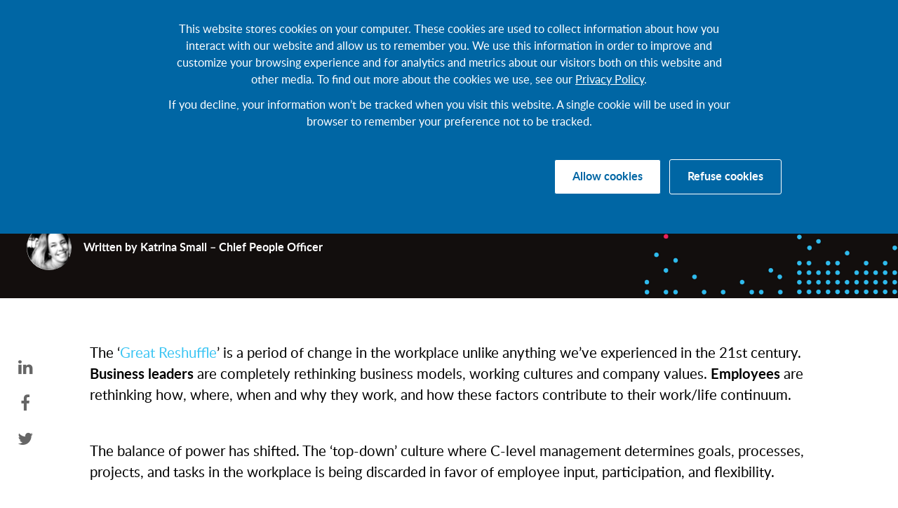

--- FILE ---
content_type: text/html; charset=UTF-8
request_url: https://www.ir.com/blog/communications/technology-and-the-employee-experience
body_size: 37008
content:
<!doctype html><!--[if lt IE 7]> <html class="no-js lt-ie9 lt-ie8 lt-ie7" lang="en" > <![endif]--><!--[if IE 7]>    <html class="no-js lt-ie9 lt-ie8" lang="en" >        <![endif]--><!--[if IE 8]>    <html class="no-js lt-ie9" lang="en" >               <![endif]--><!--[if gt IE 8]><!--><html class="no-js" lang="en"><!--<![endif]--><head>
    <meta charset="utf-8">
    <meta http-equiv="X-UA-Compatible" content="IE=edge,chrome=1">
    <meta name="author" content="Katrina Small – Chief People Officer">
    <meta name="description" content="In this blog, we investigate the rising demand from employees for the implementation of ‘best in class’ technologies.">
    <meta name="generator" content="HubSpot">
    <title>Technology and the digital employee experience | IR</title>
    <link rel="shortcut icon" href="https://www.ir.com/hubfs/_Images_/_Favicons/favicon-darker.jpeg">
    
<meta name="viewport" content="width=device-width, initial-scale=1">

    <script src="/hs/hsstatic/jquery-libs/static-1.1/jquery/jquery-1.7.1.js"></script>
<script>hsjQuery = window['jQuery'];</script>
    <meta property="og:description" content="In this blog, we investigate the rising demand from employees for the implementation of ‘best in class’ technologies.">
    <meta property="og:title" content="Technology and the digital employee experience | IR">
    <meta name="twitter:description" content="In this blog, we investigate the rising demand from employees for the implementation of ‘best in class’ technologies.">
    <meta name="twitter:title" content="Technology and the digital employee experience | IR">

    

    <meta name="viewport" content="width=device-width, initial-scale=1">
<script>(function(H){H.className=H.className.replace(/\bno-js\b/,'js')})(document.documentElement)</script>
<script>
if (navigator && navigator.serviceWorker) {
  navigator.serviceWorker.register('/sw.js');
}
</script>
<link rel="preload" href="/hs/hsstatic/jquery-libs/static-1.1/jquery/jquery-1.7.1.js" as="script">
<link rel="preconnect" href="https://cdn2.hubspot.net/">
<link rel="preconnect" href="https://www.googletagmanager.com/">
<link rel="preconnect" href="https://www.google-analytics.com/">
<link fetchpriority="high" rel="preload" as="image" href="https://www.ir.com/hubfs/_Images_/_Blogs%20Images/_News/blog-banner.jpg">

    <style>
a.cta_button{-moz-box-sizing:content-box !important;-webkit-box-sizing:content-box !important;box-sizing:content-box !important;vertical-align:middle}.hs-breadcrumb-menu{list-style-type:none;margin:0px 0px 0px 0px;padding:0px 0px 0px 0px}.hs-breadcrumb-menu-item{float:left;padding:10px 0px 10px 10px}.hs-breadcrumb-menu-divider:before{content:'›';padding-left:10px}.hs-featured-image-link{border:0}.hs-featured-image{float:right;margin:0 0 20px 20px;max-width:50%}@media (max-width: 568px){.hs-featured-image{float:none;margin:0;width:100%;max-width:100%}}.hs-screen-reader-text{clip:rect(1px, 1px, 1px, 1px);height:1px;overflow:hidden;position:absolute !important;width:1px}
</style>


<style>
nav{
  position: relative;
  width: 100%;
  z-index: 99;
  padding: 0 3%;
  background-color: #10161b;
  display: flex !important;
  align-items: center;
  justify-content: flex-start;
}

nav .logo{
  width: 28px;
  display: block;
  margin-right: 20px;
}

nav .menu{
  display: flex;
  align-items: center;
}

nav .menu li a{
  font-family: 'Lato',sans-serif;
  font-weight: 400;
  font-size: 16px;
  color: #fff;
  position: relative;
  z-index: 11;
  padding: 20px;
  display: block;
}

nav .menu li a:hover{
  color: #01c0f3;
}

nav .menu li.has-sub-menu:hover .sub-menu-type-3,
nav .menu li.has-sub-menu:hover .sub-menu-type-1,
nav .menu li.has-sub-menu:hover .sub-menu-type-2{
  opacity: 1;
  visibility: visible;
}

nav .push-right{
  position: absolute;
  right: 3%;
  display: flex;
  align-items: center;
  justify-content: end;
}

nav .menu .demo{
  background-color: #01c0f3;
  color: #000;
  padding: 6px 16px 7px !important;
  display: block;
  line-height: 1.2;
  border-radius: 5px;
  font-weight: 700;
}

nav .menu .demo:hover{
  background-color: #008bbe;
  color: #fff;
}

nav .sub-menu-type-3,
nav .sub-menu-type-1,
nav .sub-menu-type-2{
  position: absolute;
  background-color: #FFFFFF;
  padding: 40px;
  width: 80%;
  left: 105px;
  display: flex;
  align-items: flex-start;
  opacity: 0;
  visibility: hidden;
  -webkit-box-shadow: 0px 5px 10px 0px rgba(0,0,0,0.15);
  -moz-box-shadow: 0px 5px 10px 0px rgba(0,0,0,0.15);
  box-shadow: 0px 5px 10px 0px rgba(0,0,0,0.15);
}

nav .sub-menu-type-2{
  width: 60%;
}

nav .sub-menu-type-3 .sub-item::before,
nav .sub-menu-type-1::before{
  content: '';
  display: block;
  height: 1px;
  width: 92%;
  background-color: #000;
  position: absolute;
  top: 95px;
}

nav .sub-menu-type-3 .sub-item::before{
  width: 100%;
  top: 55px;
}

nav .sub-menu-type-2::before{
  content: '';
  display: block;
  height: 1px;
  width: 90%;
  background-color: #000;
  position: absolute;
  top: 85px;
}

nav .sub-menu-type-3 .sub-item,
nav .sub-menu-type-1 .sub-item,
nav .sub-menu-type-2 .sub-item{
  width: 25%;
  color: #000;
  position: relative;
}

nav .sub-menu-type-2 .sub-item{
  width: 33.3333%;
  padding: 0 20px 0 0;
}

nav .sub-menu-type-3 .sub-item h3 a,
nav .sub-menu-type-1 .sub-item h3 a{
  font-size: 28px;
  margin: 0;
  padding: 0 0 0 55px;
  position: relative;
  font-weight: 400;
  color: #000000;
  font-family: 'Zirkel';
}

nav .sub-menu-type-3 .sub-item h3 a:hover,
nav .sub-menu-type-1 .sub-item h3 a:hover{
  color: #01c0f3;
}

nav .sub-menu-type-3 .sub-item h3 .title-icon,
nav .sub-menu-type-1 .sub-item h3 .title-icon{
  width: 40px;
  height: 25px;
  position: absolute;
  left: 0;
  top: 9px;
}

nav .sub-menu-type-3 .sub-item h3[data-loop="1"] .title-icon,
nav .sub-menu-type-1 .sub-item h3[data-loop="1"] .title-icon{
  width: 25px;
}

nav .sub-menu-type-3 .sub-item h3[data-loop="1"] a,
nav .sub-menu-type-1 .sub-item h3[data-loop="1"] a{
  padding-left: 40px;
}

nav .sub-menu-type-1 .sub-item .sub-title{
  margin: 45px 15px 20px 0;
  font-size: 16px;
}

nav .sub-menu-type-3 .sub-item ul li a,
nav .sub-menu-type-1 .sub-item ul li a,
nav .sub-menu-type-2 .sub-item ul li a{
  color: #000;
  padding: 10px 0;
}

nav .sub-menu-type-3 .sub-item ul li a:hover,
nav .sub-menu-type-1 .sub-item ul li a:hover,
nav .sub-menu-type-2 .sub-item ul li a:hover{
  font-weight: 700;
}

nav .sub-menu-type-1 .sub-item:last-child{
  padding-left: 30px;
}

nav .sub-menu-type-1 .sub-item:last-child::before{
  content: '';
  display: block;
  height: 130%;
  width: 1px;
  background-color: #000;
  position: absolute;
  left: 10px;
}

nav .sub-menu-type-3 .sub-item .title-type-2 a,
nav .sub-menu-type-1 .sub-item .title-type-2 a{
  color: #01c0f3;
  font-size: 20px;
  font-family: 'Lato',sans-serif;
  margin: 0;
  padding: 0;
  display: inline-block;
}

nav .sub-menu-type-3 .sub-item .title-type-2,
nav .sub-menu-type-1 .sub-item .title-type-2{
  padding: 0;
}

nav .sub-menu-type-2 .sub-item h3{
  margin-top: 0;
  margin-bottom: 30px;
  color: #01c0f3;
  font-family: 'Lato',sans-serif;
}

nav .sub-menu-type-3 .sub-item h3.title-type-2::after,
nav .sub-menu-type-1 .sub-item h3.title-type-2::after{
  content: "\f105";
  font-family: 'FontAwesome';
  margin-left: 10px;
  font-weight: 300;
  color: #01c0f3;
  font-size: 22px;
  transition: 450ms all ease;
  -webkit-transition: 450ms all ease;
  -moz-transition: 450ms all ease;
}

nav .sub-menu-type-3 .sub-item h3.title-type-2:hover::after,
nav .sub-menu-type-1 .sub-item h3.title-type-2:hover::after{
  margin-left: 15px;
}

nav .solIcon {
  height: 40px;
  width: 125px;
  margin: auto;
}

nav .sub-menu-type-3{
  display: block;
}
nav .sub-menu-type-3 h2{
  border-bottom: 3px solid;
  padding: 0 0 20px;
  font-size: 30px;
  color: #00B5F1;
}
nav .sub-menu-type-3 .sub-item{
  margin: 20px 0 0;
  float: left;
}
nav .sub-menu-type-3 .sub-item:first-of-type{
  width: 50%;
}
nav .sub-menu-type-3 .sub-item ul{
  max-width: 750px;
  margin-top: 15px;
}
nav .sub-menu-type-3 .sub-item li{
  display: inline-block;
  margin: 25px 40px 0 0;
}

nav .hs-search-field__bar input[type="text"]{
  width: 32px;
  padding: 5px 10px 5px 10px;
  height: 30px;
  margin: 0;
  border-radius: 10em;
  background-color: transparent!important;
  background-image: url(https://www.ir.com/hubfs/_Images_/magnifying-glass-white.png);
  background-position: center  center;
  background-repeat: no-repeat;
  background-size: 16px;
  -webkit-transition: 450ms all ease;
  -moz-transition: 450ms all ease;
  transition: 450ms all ease;
  border: 0;
  color: transparent;
  cursor: pointer;
}

nav input[type="text"]:-moz-placeholder {
  color: transparent;
}

nav input[type="text"]::-webkit-input-placeholder {
  color: transparent;
}

nav .hs-search-field__bar input[type="text"]:focus{
  width: 197px;
  border-radius: 4px;
  padding: 5px 10px 5px 35px;
  color: #515151;
  background-position: 5% center;
  background-color: #cccccc!important;
  border: 1px solid #008bbe;
  background-image: url(https://www.ir.com/hubfs/_Images_/magnifying-glass.png);
  cursor: auto;
  outline: none;
}

nav input[type="text"]:focus .hs-search-field__suggestions{
  background-color: red;
}

nav input[type="text"]:focus:-moz-placeholder{
  color: #515151;
}

nav input[type="text"]:focus::-webkit-input-placeholder{
  color: #515151;
}

nav .hs-search-field__input {
  box-sizing: border-box;
  width: 100%;
}

nav .hs-search-field__bar button svg {
  height: 10px;
}

nav .hs-search-field__suggestions {
  margin: 0;
  padding: 0;
  list-style: none;
}

nav .hs-search-field--open .hs-search-field__suggestions {
  background-color: #FFF;
  border-radius: 4px;
  border: 1px solid #ccc;
  top: 65px;
  position: absolute;
  color: #000;
  width: 310px;
  text-align: left;
  padding: 5px 0;
  z-index: 100;
}

nav .hs-search-field__suggestions li {
  display: block !important;
  margin: 0;
  padding: 0 !important;
}

nav .hs-search-field__suggestions #results-for {
  font-weight: bold;
}

nav .hs-search-field__suggestions a,
nav .hs-search-field__suggestions li a,
nav .hs-search-field__suggestions #results-for {
  display: block;
  padding: 8px 15px !important;
  font-size: 14px !important;
  color: #515151 !important;
}

nav .hs-search-field__suggestions a:hover,
nav .hs-search-field__suggestions a:focus {
  background-color:  rgba(0,0,0,.1);
  outline: none;
}

nav .burger-menu{
  display: none;
}

nav .close-submenu {
  display: none;
}

nav .hide-menu {
  visibility: hidden !important;
  opacity: 0 !important;
}
/* language list*/
.lang_page_btn {
    display: inline-block;
    width: auto;
    height: auto;
    padding: 6px 18px;
    border-width: 0px;
    border-radius: 10px;
    text-align: center;
    text-decoration: none;
    font-size: 24px;
    font-family: 'Lato',sans-serif;
    font-weight: 700;
    line-height: 1.5em;
    cursor: pointer;
    text-shadow: none;
    transition: all .4s ease;
    -moz-transition: all .4s ease;
    -webkit-transition: all .4s ease;
    -o-transition: all .4s ease;
    -webkit-font-smoothing: antialiased;
    -moz-user-select: none;
    -webkit-user-select: none;
    -o-user-select: none;
    user-select: none;
}
.lang_page_btn.on {
    border-radius: 10px;
    background: #3fc9f3;
    color: #fff;
}
.lang_page_btn.on:visited,
.lang_page_btn.on:active,
.lang_page_btn.on:focus,
.lang_page_btn.on:active,
.lang_page_btn.on:hover {
    background: rgb(0,211,255);
    color: rgb(255,255,255);
}
.drop_down_language{
    color: ;
    position:relative;
    padding: 20px;
}
.current_lang_code{
    text-transform: uppercase;
}
.drop_down_language a{
    color: 
}
.current_lang_arrow{
    margin-left: 3px;
    display: inline-block;
    text-align:right;
    width:11px;
    font: normal normal normal 14px/1 FontAwesome;
    font-size: inherit;
    text-rendering: auto;
    -webkit-font-smoothing: antialiased;
}
.current_lang_arrow:after {
    content: "\f107";
}
.lang_list {
    background: #fff;
    border: 1px solid #c9cbc6;
    display: none;
    list-style: none;
    margin: 0;
    padding: 8px;
    position: absolute;
    right: 0;
    top: 100%;
    width: 130px;
    box-shadow: 0 0 10px 1px rgba(0,0,0,.3);
    z-index: 11;
}
.drop_down_language.show_menu .lang_list{
    display:block;
}
.drop_down_language.show_menu .current_lang_arrow:after {
    content: "\f104";
}
nav .lang_list li a {
    color: #000;
    display: block;
    font-family: Lato,sans-serif;
    font-size: 16px;
    font-weight: 400;
    padding: 4px;
    position: relative;
    z-index: 11;
}
.current_lang_icon,
.lang_list-icon{
    display:inline-block;
    width: 20px;
}
.lang_list-icon{
    color: #38b4da;
}
.current_lang_icon{
    text-align: center;
}
@media only screen and (max-width: 991px){
  nav{
    display: block !important;
    align-items: flex-start;
    padding: 20px 3%;
  }

  nav .menu{
    display: none;
    padding: 20px;
    position: absolute;
    background-color: #10161b;
    width: 100%;
    left: 0;
    right: 0;
    margin: auto;
    top: 64px;
    -webkit-box-shadow: 0 3px 5px 0 rgba(0,0,0,0.3);
    -moz-box-shadow: 0 3px 5px 0 rgba(0,0,0,0.3);
    box-shadow: 0 3px 5px 0 rgba(0,0,0,0.3);
  }

  nav .logo{
    margin: 0 0 0 45px;
    /*width: 24px;*/
  }

  nav .menu > li{
    padding: 10px 0;
  }

  nav .menu li a{
    padding: 0;
  }
    
    nav .menu .push-right  li a{
        padding-left:20px;
        padding-right:20px;
    }

  nav input[type="text"]:focus{
    width: 100%;
    background-position: 1% center;
    height: 39px;
  }

  nav .menu .demo{
    text-align: center;
    padding: 10px 16px !important;
  }

  nav .menu li.has-sub-menu > a::after{
    content: "\f105";
    font-family: 'FontAwesome';
    float: right;
    color: #DEE2E2;
    font-size: 24px;
    margin: -8px 0 0;
  }

  nav .sub-menu-type-3,
  nav .sub-menu-type-1,
  nav .sub-menu-type-2{
    z-index: 20;
    width: 100%;
    left: 0;
    right: 0;
    margin: auto;
    display: block;
    top: 0;
    padding: 70px 3%;
    max-height: 500px;
    overflow-y: auto;
  }

  nav .sub-menu-type-3 .sub-item:first-of-type,
  nav .sub-menu-type-3 .sub-item,
  nav .sub-menu-type-1 .sub-item,
  nav .sub-menu-type-2 .sub-item{
    display: block;
    width: auto;
    margin-bottom: 40px;
    float: none;
    padding: 0;
  }

  nav .sub-menu-type-1 .sub-item:last-child,
  nav .sub-menu-type-2 .sub-item:last-child{
    margin-bottom: 0;
  }

  nav .sub-menu-type-1 .sub-item:last-child{
    padding-left: 0;
  }

  nav .sub-menu-type-1 .sub-item:last-child::before,
  nav .sub-menu-type-1::before,
  nav .sub-menu-type-1 .sub-item .sub-title br,
  nav .sub-menu-type-2::before{
    display: none;
  }

  nav .sub-menu-type-3 .sub-item h3 a,
  nav .sub-menu-type-1 .sub-item h3 a{
    margin-bottom: 30px;
  }

  nav .close-submenu {
    position: absolute;
    left: 22px;
    top: 25px;
    display: block !important;
    margin: 0;
    color: #000000;
    display: block;
  }

  nav .close-submenu i{
    margin-right: 10px;
  }

  nav .burger-menu{
    width: 25px;
    height: 20px;
    position: absolute;
    top: 25px;
    left: 22px;
    display: block;
  }

  nav .burger-menu span{
    display: block;
    width: 100%;
    height: 1px;
    margin-bottom: 6px;
    background-color: #FFFFFF;
    transition: 0.4s all ease;
    -webkit-transition: 0.4s all ease;
    -moz-transition: 0.4s all ease;
    -ms-transition: 0.4s all ease;
    -o-transition: 0.4s all ease;
  }

  nav .burger-menu span:first-child.clicked{
    transform: rotate(46deg);
    margin-top: 10px;
  }

  nav .burger-menu span:nth-child(2).clicked{
    transform: rotate(-46deg);
    margin-top: -7px;
  }

  nav .burger-menu span:last-child.clicked{
    transform: rotate(-46deg);
    margin-top: -7px;
  }
nav .push-right {
   position: static;
}
}
  


@media only screen and (max-width: 480px){
  nav input[type="text"]:focus {
    background-position: 3% center;
  }
  nav .burger-menu{
    left: 3%;
  }
  nav .sub-menu-type-1 .sub-item .sub-title {
    margin: 30px 0 20px;
  }
}

@media only screen and (min-width: 992px) and (max-width: 1300px) {
  nav .sub-menu-type-3 .sub-item h3[data-loop="1"] a,
  nav .sub-menu-type-1 .sub-item h3[data-loop="1"] a,
  nav .sub-menu-type-3 .sub-item h3 a,
  nav .sub-menu-type-1 .sub-item h3 a {
    padding-left: 45px;
    font-size: 20px;
  }
  nav .sub-menu-type-3 .sub-item h3 .title-icon,
  nav .sub-menu-type-1 .sub-item h3 .title-icon {
    background-size: contain ;
    height: 15px;
    width: 24px;
  }
  nav .sub-menu-type-1 .sub-item .sub-title{ min-height: 6em; }
}
  
  h3[data-loop="4"] .title-icon {
   left:47px !important;
  top:5px  !important;
  background-size: cover !important;
}

</style>

<link class="hs-async-css" rel="preload" href="https://www.ir.com/hubfs/hub_generated/module_assets/1/120473268105/1744221067336/module_Language_Switcher_-_Global_-_May_2023.min.css" as="style" onload="this.onload=null;this.rel='stylesheet'">
<noscript><link rel="stylesheet" href="https://www.ir.com/hubfs/hub_generated/module_assets/1/120473268105/1744221067336/module_Language_Switcher_-_Global_-_May_2023.min.css"></noscript>

    <style> 

    
    #hs_cos_wrapper_module_1699860517827134 h1,
#hs_cos_wrapper_module_1699860517827134 h2,
#hs_cos_wrapper_module_1699860517827134 h3,
#hs_cos_wrapper_module_1699860517827134 h4,
#hs_cos_wrapper_module_1699860517827134 h5,
#hs_cos_wrapper_module_1699860517827134 h6,
#hs_cos_wrapper_module_1699860517827134 p { color:#000000; }

#hs_cos_wrapper_module_1699860517827134 a { color:#3cc5f3; }

#hs_cos_wrapper_module_1699860517827134 .lang_page_btn.on {
  background:#00d3ff;
  color:#FFFFFF;
}

#hs_cos_wrapper_module_1699860517827134 .lang_page_btn.on:active,
#hs_cos_wrapper_module_1699860517827134 .lang_page_btn.on:focus,
#hs_cos_wrapper_module_1699860517827134 .lang_page_btn.on:hover {
  background:#027fad;
  color:#ffffff;
  border-color:#027fad;
}

#hs_cos_wrapper_module_1699860517827134 .lang_page_btn { border-color:#00d3ff; }

#hs_cos_wrapper_module_1699860517827134 .lang_page_btn:hover { border-color:#027fad; }

    </style>
  

<style>.body-loaded .module_1556237523266562 { 
            background-image: url(https://www.ir.com/hubfs/_Images_/_Blogs%20Images/_News/blog-banner.jpg);
        }</style>




<style>
.contact-us-demo-cont h2{
  color: #FFFFFF;
}
.contact-us-demo-cont p{
  margin: 0;
}
@media only screen and (max-width: 768px){
  .contact-us-demo-cont h2{
    text-align: center;
  }
  .contact-us-demo-cont .text-right{
    text-align: center;
  }
}
    
  .module_155908506819582 { 
    background-color: #24292A;
  }
.contact-us-demo-cont.module_155908506819582{
  padding: 6% 4.5%;
}

.contact-us-demo-cont.module_155908506819582 h2{
  font-family: 'Zirkel';
  font-size: 40px;
}
.contact-us-demo-cont.module_155908506819582 p{
  margin: 0;
}
@media only screen and (max-width: 768px){
  .contact-us-demo-cont.module_155908506819582 h2{
    margin-bottom: 30px;
  }  
}

@media only screen and (max-width: 425px){
 .contact-us-demo-cont.module_155908506819582 h2{
    font-size: 28px;
  }
  .contact-us-demo-cont.module_155908506819582 .row-fluid .span3 p span a{
    padding: 10px 16px !important;
    font-size: 18px !important;
  }
  
}
</style>




<style>
.footer-cont h5{
  color: #FFFFFF;
}

.footer-cont li a, .footer-cont .row-fluid:last-child p{
  color: #FFFFFF;
}
.footer-cont li a:hover{
  color: #0099d2;
}
.footer-bottom-links li{
    padding-left:8px;
    padding-right:8px;
}
.footer-bottom-grid .footer-col{
    padding-right:30px;
}
.footer-bottom-grid .footer-col:last-child{
    padding-right:0;
}
.footer-logos{
    box-sizing: content-box;
    position:relative;
}
.iso_logo{
    position: absolute;
    width: 18.5vw;
    right: -37px;
    top: -280px;
}
.iso_logo img{
    width:100%;
    height:auto;
}
@media (min-width: 1440px) { 
    .iso_logo img{
        width:244px;
    }
}
@media (min-width: 769px) { 
	.footer-grid { display: table; width: 100%; table-layout: fixed; }
	.footer-col { display: table-cell; vertical-align:middle;box-sizing: content-box; }
    .footer-col-1 { width: 8.333333%; }
    .footer-col-2 { width: 16.666667%; }
    .footer-col-3 { width: 25%; }
    .footer-col-4 { width: 33.333333%; }
    .footer-col-5 { width: 41.666667%; }
    .footer-col-6 { width: 50%; }
    .footer-col-7 { width: 58.333333%; }
    .footer-col-8 { width: 66.666667%; }
    .footer-col-9 { width: 75%; }
    .footer-col-10 { width: 83.333333%; }
    .footer-col-11 { width: 91.666667%; }
}

@media only screen and (max-width: 768px){
    .d-flex.footer-bottom-links{
        display: block!important;
    }
    .d-flex.footer-bottom-links li{
        display:block;
        width:100%;
    }
    .footer-cont .row-fluid:last-child p{
        text-align: center;
    }
    .footer-bottom-grid .footer-logos{
        padding-top: 10px;
        padding-bottom: 10px;
        padding-right: 0;
        
    }

    .iso_logo{
        position: static;
        width: 100%;
        right: auto;
        top: auto;
    }
    .footer-logos{
        width:100%!important;
    }
    .footer-logos img{
        width:auto;
        display:inline-block;
    }
}
@media only screen and (max-width: 425px){
  .footer-cont .ir-lang{
    text-align: center;
  }

}
  .module_1604369635711463 { 
    background-color: #10161B;
  }
.module_1604369635711463.footer-cont{
  padding: 5% 3%;
}

.module_1604369635711463.footer-cont h5{
  font-size: 18px;
  margin-bottom: 20px;
}

.module_1604369635711463.footer-cont li{
  margin-bottom: 3px;
}

.module_1604369635711463.footer-cont li a, .footer-cont .row-fluid:last-child p{
  font-family: 'Zirkel';
  font-weight: 400;
  font-size: 16px;
  margin: 0;
}

.module_1604369635711463.footer-cont li a img{
  width: 26px;
  height: 18px;
}

.module_1604369635711463.footer-cont li a.fa{
  font: normal normal normal 16px/1 FontAwesome !important;
}

.module_1604369635711463.footer-cont .row-fluid div:last-child li{
  display: inline-block;
  padding: 0 10px;
}

.module_1604369635711463.footer-cont .row-fluid div:last-child li:first-child{
  padding-left: 0;
}

.module_1604369635711463.footer-cont .row-fluid:last-child li{
  display: inline-block;
  vertical-align: middle;
  padding: 0 10px;
}

.module_1604369635711463.footer-cont .row-fluid:last-child li:first-child{
  padding-left: 0;
}

.module_1604369635711463.footer-cont .row-fluid:last-child{
  margin-top: 110px;
}

.module_1604369635711463.footer-cont .footer-logo{
  float: right;
}

.module_1604369635711463.footer-cont .ir-lang{
  margin-left: 40px;
}

.module_1604369635711463.footer-cont .ir-lang li{
  padding-left: 0 !important;
  padding-right: 15px !important;
}

.module_1604369635711463.footer-cont .ir-lang li a img{
  width: 25px;
  height: 17px;
}

.module_1604369635711463.footer-cont .items{
  width: 20% !important;
  float: left;
}

.module_1604369635711463.footer-cont .items ul li ul{
  padding-left: 20px;
}

@media only screen and (max-width: 768px){
  .module_1604369635711463.footer-cont .row-fluid div{
    margin-bottom: 20px;
  }

  .module_1604369635711463.footer-cont .row-fluid [class*="span"]{
    width: auto;
    margin: 0 0 40px;
    float: none;
  }

  .module_1604369635711463.footer-cont .row-fluid:last-child {
    margin-top: 0;
  }

  .module_1604369635711463.footer-cont .row-fluid:last-child .span6 li{
    display: block;
    padding: 0;
  }

  .module_1604369635711463.footer-cont .row-fluid:last-child {
    display: flex;
    flex-flow: row wrap;
  }

  .module_1604369635711463.footer-cont .row-fluid:last-child .span4{
    order: 2;
  }

  .module_1604369635711463.footer-cont .row-fluid:last-child .span6{
    order: -1;
    width: 100%;
  }

  .module_1604369635711463.footer-cont .row-fluid:last-child .span2{
    float: none;
    order: 1;
    width: 100%;
  }

  .module_1604369635711463.footer-cont .footer-logo {
    float: none;
    margin: 20px 0;
  }

  .module_1604369635711463 .d-flex li:nth-last-child(2){
    padding-top: 10px !important;
    display: inline-block !important;
    padding-right: 10px !important;
  }

  .module_1604369635711463 .d-flex li:last-child{
    padding-top: 10px !important;
    display: inline-block !important;
  }

  .module_1604369635711463.footer-cont .items{
    width: 100% !important;
    float: none;
  }

}


@media only screen and (max-width: 425px){
  .module_1604369635711463.footer-cont{
    padding: 40px 3%;
  }

  .module_1604369635711463.footer-cont .ir-lang{
    position: relative;
    right: initial;
    top: initial;
    margin: auto;
    text-align: center;
  }

}
</style>


    


    
<!--  Added by GoogleAnalytics4 integration -->
<script>
var _hsp = window._hsp = window._hsp || [];
window.dataLayer = window.dataLayer || [];
function gtag(){dataLayer.push(arguments);}

var useGoogleConsentModeV2 = true;
var waitForUpdateMillis = 1000;


if (!window._hsGoogleConsentRunOnce) {
  window._hsGoogleConsentRunOnce = true;

  gtag('consent', 'default', {
    'ad_storage': 'denied',
    'analytics_storage': 'denied',
    'ad_user_data': 'denied',
    'ad_personalization': 'denied',
    'wait_for_update': waitForUpdateMillis
  });

  if (useGoogleConsentModeV2) {
    _hsp.push(['useGoogleConsentModeV2'])
  } else {
    _hsp.push(['addPrivacyConsentListener', function(consent){
      var hasAnalyticsConsent = consent && (consent.allowed || (consent.categories && consent.categories.analytics));
      var hasAdsConsent = consent && (consent.allowed || (consent.categories && consent.categories.advertisement));

      gtag('consent', 'update', {
        'ad_storage': hasAdsConsent ? 'granted' : 'denied',
        'analytics_storage': hasAnalyticsConsent ? 'granted' : 'denied',
        'ad_user_data': hasAdsConsent ? 'granted' : 'denied',
        'ad_personalization': hasAdsConsent ? 'granted' : 'denied'
      });
    }]);
  }
}

gtag('js', new Date());
gtag('set', 'developer_id.dZTQ1Zm', true);
gtag('config', 'G-HZVWV2F953');
</script>
<script async src="https://www.googletagmanager.com/gtag/js?id=G-HZVWV2F953"></script>

<!-- /Added by GoogleAnalytics4 integration -->
<!-- Google Tag Manager -->
<script>(function(w,d,s,l,i){w[l]=w[l]||[];w[l].push({'gtm.start':
new Date().getTime(),event:'gtm.js'});var f=d.getElementsByTagName(s)[0],
j=d.createElement(s),dl=l!='dataLayer'?'&l='+l:'';j.async=true;j.src=
'https://www.googletagmanager.com/gtm.js?id='+i+dl;f.parentNode.insertBefore(j,f);
})(window,document,'script','dataLayer','GTM-THPTLP');</script>
<!-- End Google Tag Manager --><meta property="og:type" content="article"><meta property="og:locale" content="en_AU"><meta property="og:url" content="https://www.ir.com/blog/communications/technology-and-the-employee-experience">
<meta property="fb:app_id" content="262240029865982">
<meta name="ahrefs-site-verification" content="039016f4a518fdd33c7af170697b091fafccba949b04151673e6fa299772ccf9"><script>
function waitFor(wait_for,method) {
    if (wait_for) {
        method();
    } else {
        setTimeout(function() { defer(method) }, 50);
    }
}
</script>
<link rel="amphtml" href="https://www.ir.com/blog/communications/technology-and-the-employee-experience?hs_amp=true">

<meta property="og:image" content="https://www.ir.com/hubfs/Tech%20and%20the%20employee%20experience%20tile.png">
<meta property="og:image:width" content="1200">
<meta property="og:image:height" content="628">
<meta property="og:image:alt" content="Technology and the digital employee experience">
<meta name="twitter:image" content="https://www.ir.com/hubfs/Tech%20and%20the%20employee%20experience%20tile.png">
<meta name="twitter:image:alt" content="Technology and the digital employee experience">

<meta property="og:url" content="https://www.ir.com/blog/communications/technology-and-the-employee-experience">
<meta name="twitter:card" content="summary_large_image">

<link rel="canonical" href="https://www.ir.com/blog/communications/technology-and-the-employee-experience">

<meta property="og:type" content="article">
<link rel="alternate" type="application/rss+xml" href="https://www.ir.com/blog/communications/rss.xml">
<meta name="twitter:domain" content="www.ir.com">
<script src="//platform.linkedin.com/in.js" type="text/javascript">
    lang: en_US
</script>

<meta http-equiv="content-language" content="en">
<link rel="stylesheet" href="//7052064.fs1.hubspotusercontent-na1.net/hubfs/7052064/hub_generated/template_assets/DEFAULT_ASSET/1768837005847/template_layout.min.css">





    <style id="main_css">
    /* Images */

img {
    max-width: 100%;
    border: 0;
    -ms-interpolation-mode: bicubic;
    vertical-align: bottom; /* Suppress the space beneath the baseline */
}

/* Videos */

video {
    max-width: 100%;
    height: auto;
}

/* Embed Container (iFrame, Object, Embed) */

.hs-responsive-embed {
    position: relative;
    height: auto;
    overflow: hidden;
    padding-top: 0;
    padding-left: 0;
    padding-right: 0;
}

.hs-responsive-embed iframe, .hs-responsive-embed object, .hs-responsive-embed embed {
    width: 100%;
    height: 100%;
    border: 0;
}

.hs-responsive-embed,
.hs-responsive-embed.hs-responsive-embed-youtube,
.hs-responsive-embed.hs-responsive-embed-wistia,
.hs-responsive-embed.hs-responsive-embed-vimeo {
    padding-bottom: 2%;
}

.hs-responsive-embed.hs-responsive-embed-instagram {
    padding-bottom: 116.01%;
}

.hs-responsive-embed.hs-responsive-embed-pinterest {
    height: auto;
    overflow: visible;
    padding: 0;
}

.hs-responsive-embed.hs-responsive-embed-pinterest iframe {
    position: static;
    width: auto;
    height: auto;
}

iframe[src^="http://www.slideshare.net/slideshow/embed_code/"] {
    width: 100%;
    max-width: 100%;
}

@media (max-width: 568px) {
    iframe {
        max-width: 100%;
    }
}

/* Forms */

textarea,
input[type="text"],
input[type="password"],
input[type="datetime"],
input[type="datetime-local"],
input[type="date"],
input[type="month"],
input[type="time"],
input[type="week"],
input[type="number"],
input[type="email"],
input[type="url"],
input[type="search"],
input[type="tel"],
input[type="color"],
select {
    padding: 6px;
    display: inline-block;
    width: 100%;
    -webkit-box-sizing: border-box;
    -moz-box-sizing: border-box;
    box-sizing: border-box;
}

/* Menus */

.hs-menu-wrapper ul {
    padding: 0;
}

.hs-menu-wrapper.hs-menu-flow-horizontal ul {
    list-style: none;
    margin: 0;
}

.hs-menu-wrapper.hs-menu-flow-horizontal > ul {
    display: inline-block;
    margin-bottom: 20px;
}

.hs-menu-wrapper.hs-menu-flow-horizontal > ul:before {
    content: " ";
    display: table;
}

.hs-menu-wrapper.hs-menu-flow-horizontal > ul:after {
    content: " ";
    display: table;
    clear: both;
}

.hs-menu-wrapper.hs-menu-flow-horizontal > ul li.hs-menu-depth-1 {
    float: left;
}

.hs-menu-wrapper.hs-menu-flow-horizontal > ul li a {
    display: inline-block;
    padding: 10px 20px;
    white-space: nowrap;
    max-width: 140px;
    overflow: hidden;
    text-overflow: ellipsis;
    text-decoration: none;
}

.hs-menu-wrapper.hs-menu-flow-horizontal > ul li.hs-item-has-children {
    position: relative;
}

.hs-menu-wrapper.hs-menu-flow-horizontal > ul li.hs-item-has-children ul.hs-menu-children-wrapper {
    visibility: hidden;
    opacity: 0;
    -webkit-transition: opacity 0.4s;
    position: absolute;
    z-index: 10;
    left: 0;
}

.hs-menu-wrapper.hs-menu-flow-horizontal > ul li.hs-item-has-children ul.hs-menu-children-wrapper li a {
    display: block;
    white-space: nowrap;
    width: 140px;
    overflow: hidden;
    text-overflow: ellipsis;
}

.hs-menu-wrapper.hs-menu-flow-horizontal > ul li.hs-item-has-children ul.hs-menu-children-wrapper li.hs-item-has-children ul.hs-menu-children-wrapper {
    left: 180px;
    top: 0;
}

.hs-menu-wrapper.hs-menu-flow-horizontal > ul li.hs-item-has-children:hover > ul.hs-menu-children-wrapper {
    opacity: 1;
    visibility: visible;
}

.row-fluid-wrapper:last-child .hs-menu-wrapper.hs-menu-flow-horizontal > ul {
    margin-bottom: 0;
}

.hs-menu-wrapper.hs-menu-flow-horizontal.hs-menu-show-active-branch {
    position: relative;
    margin-bottom: 20px;
    min-height: 7em;
}

.hs-menu-wrapper.hs-menu-flow-horizontal.hs-menu-show-active-branch > ul {
    margin-bottom: 0;
}

.hs-menu-wrapper.hs-menu-flow-horizontal.hs-menu-show-active-branch > ul li.hs-item-has-children {
    position: static;
}

.hs-menu-wrapper.hs-menu-flow-horizontal.hs-menu-show-active-branch > ul li.hs-item-has-children ul.hs-menu-children-wrapper {
    display: none;
}

.hs-menu-wrapper.hs-menu-flow-horizontal.hs-menu-show-active-branch > ul li.hs-item-has-children.active-branch > ul.hs-menu-children-wrapper {
    display: block;
    visibility: visible;
    opacity: 1;
}

.hs-menu-wrapper.hs-menu-flow-horizontal.hs-menu-show-active-branch > ul li.hs-item-has-children.active-branch > ul.hs-menu-children-wrapper:before {
    content: " ";
    display: table;
}

.hs-menu-wrapper.hs-menu-flow-horizontal.hs-menu-show-active-branch > ul li.hs-item-has-children.active-branch > ul.hs-menu-children-wrapper:after {
    content: " ";
    display: table;
    clear: both;
}

.hs-menu-wrapper.hs-menu-flow-horizontal.hs-menu-show-active-branch > ul li.hs-item-has-children.active-branch > ul.hs-menu-children-wrapper > li {
    float: left;
}

.hs-menu-wrapper.hs-menu-flow-horizontal.hs-menu-show-active-branch > ul li.hs-item-has-children.active-branch > ul.hs-menu-children-wrapper > li a {
    display: inline-block;
    padding: 10px 20px;
    white-space: nowrap;
    max-width: 140px;
    width: auto;
    overflow: hidden;
    text-overflow: ellipsis;
    text-decoration: none;
}

.hs-menu-wrapper.hs-menu-flow-vertical {
    width: 100%;
}

.hs-menu-wrapper.hs-menu-flow-vertical ul {
    list-style: none;
    margin: 0;
}

.hs-menu-wrapper.hs-menu-flow-vertical li a {
    display: block;
    white-space: nowrap;
    width: 140px;
    overflow: hidden;
    text-overflow: ellipsis;
}

.hs-menu-wrapper.hs-menu-flow-vertical > ul {
    margin-bottom: 20px;
}

.hs-menu-wrapper.hs-menu-flow-vertical > ul li.hs-menu-depth-1 > a {
    width: auto;
}

.hs-menu-wrapper.hs-menu-flow-vertical > ul li a {
    padding: 10px 20px;
    text-decoration: none;
}

.hs-menu-wrapper.hs-menu-flow-vertical > ul li.hs-item-has-children {
    position: relative;
}

.hs-menu-wrapper.hs-menu-flow-vertical > ul li.hs-item-has-children ul.hs-menu-children-wrapper {
    visibility: hidden;
    opacity: 0;
    -webkit-transition: opacity 0.4s;
    position: absolute;
    z-index: 10;
    top: 0;
    left: 180px;
}

.hs-menu-wrapper.hs-menu-flow-vertical > ul li.hs-item-has-children:hover > ul.hs-menu-children-wrapper {
    opacity: 1;
    visibility: visible;
}

.hs-menu-wrapper.hs-menu-flow-vertical.hs-menu-show-active-branch li a {
    min-width: 140px;
    width: auto;
}

.hs-menu-wrapper.hs-menu-flow-vertical.hs-menu-show-active-branch > ul {
    max-width: 100%;
    overflow: hidden;
}

.hs-menu-wrapper.hs-menu-flow-vertical.hs-menu-show-active-branch > ul li.hs-item-has-children ul.hs-menu-children-wrapper {
    display: none;
}

.hs-menu-wrapper.hs-menu-flow-vertical.hs-menu-show-active-branch > ul li.hs-item-has-children.active-branch > ul.hs-menu-children-wrapper,
.hs-menu-wrapper.hs-menu-flow-vertical.hs-menu-show-active-branch > ul li.hs-item-has-children.active-branch > ul.hs-menu-children-wrapper > li.hs-item-has-children > ul.hs-menu-children-wrapper {
    display: block;
    visibility: visible;
    opacity: 1;
    position: static;
}

.hs-menu-wrapper.hs-menu-flow-vertical.hs-menu-show-active-branch li.hs-menu-depth-2 > a {
    padding-left: 4em;
}

.hs-menu-wrapper.hs-menu-flow-vertical.hs-menu-show-active-branch li.hs-menu-depth-3 > a {
    padding-left: 6em;
}

.hs-menu-wrapper.hs-menu-flow-vertical.hs-menu-show-active-branch li.hs-menu-depth-4 > a {
    padding-left: 8em;
}

.hs-menu-wrapper.hs-menu-flow-vertical.hs-menu-show-active-branch li.hs-menu-depth-5 > a {
    padding-left: 140px;
}

.hs-menu-wrapper.hs-menu-not-show-active-branch li.hs-menu-depth-1 ul {
    box-shadow: 0px 1px 3px rgba(0, 0, 0, 0.18);
    -webkit-box-shadow: 0px 1px 3px rgba(0, 0, 0, 0.18);
    -moz-box-shadow: 0px 1px 3px rgba(0, 0, 0, 0.18);
}

@media (max-width: 568px) {
    .hs-menu-wrapper, .hs-menu-wrapper * {
        -webkit-box-sizing: border-box;
        -moz-box-sizing: border-box;
        box-sizing: border-box;
        display: block;
        width: 100%;
    }

    .hs-menu-wrapper.hs-menu-flow-horizontal ul {
        list-style: none;
        margin: 0;
        display: block;
    }

    .hs-menu-wrapper.hs-menu-flow-horizontal > ul {
        display: block;
    }

    .hs-menu-wrapper.hs-menu-flow-horizontal > ul li.hs-menu-depth-1 {
        float: none;
    }

    .hs-menu-wrapper.hs-menu-flow-horizontal > ul li a,
    .hs-menu-wrapper.hs-menu-flow-horizontal > ul li.hs-item-has-children ul.hs-menu-children-wrapper li a,
    .hs-menu-wrapper.hs-menu-flow-horizontal.hs-menu-show-active-branch > ul li.hs-item-has-children.active-branch > ul.hs-menu-children-wrapper > li a {
        display: block;
        max-width: 100%;
        width: 100%;
    }
}

.hs-menu-wrapper.hs-menu-flow-vertical.no-flyouts > ul li.hs-item-has-children ul.hs-menu-children-wrapper,
.hs-menu-wrapper.hs-menu-flow-horizontal.no-flyouts > ul li.hs-item-has-children ul.hs-menu-children-wrapper {
    visibility: visible;
    opacity: 1;
}

/* Space Module */

.widget-type-space {
    visibility: hidden;
}

/* Blog Author Section */

.hs-author-listing-header {
    margin: 0 0 .75em 0;
}

.hs-author-social-links {
    display: inline-block;
}

.hs-author-social-links a.hs-author-social-link {
    width: 24px;
    height: 24px;
    border-width: 0px;
    border: 0px;
    line-height: 24px;
    background-size: 24px 24px;
    background-repeat: no-repeat;
    display: inline-block;
    text-indent: -99999px;
}

.hs-author-social-links a.hs-author-social-link.hs-social-facebook {
    background-image: url("//static.hubspot.com/final/img/common/icons/social/facebook-24x24.png");
}

.hs-author-social-links a.hs-author-social-link.hs-social-linkedin {
    background-image: url("//static.hubspot.com/final/img/common/icons/social/linkedin-24x24.png");
}

.hs-author-social-links a.hs-author-social-link.hs-social-twitter {
    background-image: url("//static.hubspot.com/final/img/common/icons/social/twitter-24x24.png");
}

.hs-author-social-links a.hs-author-social-link.hs-social-google-plus {
    background-image: url("//static.hubspot.com/final/img/common/icons/social/googleplus-24x24.png");
}

/*
 * jQuery FlexSlider v2.0
 * http://www.woothemes.com/flexslider/
 *
 * Copyright 2012 WooThemes
 * Free to use under the GPLv2 license.
 * http://www.gnu.org/licenses/gpl-2.0.html
 *
 * Contributing author: Tyler Smith (@mbmufffin)
 */

/* Wrapper */
.hs_cos_wrapper_type_image_slider {
    display: block;
    overflow: hidden
}

/* Browser Resets */
.hs_cos_flex-container a:active,
.hs_cos_flex-slider a:active,
.hs_cos_flex-container a:focus,
.hs_cos_flex-slider a:focus  {outline: none;}
.hs_cos_flex-slides,
.hs_cos_flex-control-nav,
.hs_cos_flex-direction-nav {margin: 0; padding: 0; list-style: none;}

/* FlexSlider Necessary Styles
*********************************/
.hs_cos_flex-slider {margin: 0; padding: 0;}
.hs_cos_flex-slider .hs_cos_flex-slides > li {display: none; -webkit-backface-visibility: hidden; position: relative;} /* Hide the slides before the JS is loaded. Avoids image jumping */
.hs_cos_flex-slider .hs_cos_flex-slides img {width: 100%; display: block; border-radius: 0px;}
.hs_cos_flex-pauseplay span {text-transform: capitalize;}

/* Clearfix for the .hs_cos_flex-slides element */
.hs_cos_flex-slides:after {content: "."; display: block; clear: both; visibility: hidden; line-height: 0; height: 0;}
html[xmlns] .hs_cos_flex-slides {display: block;}
* html .hs_cos_flex-slides {height: 1%;}

/* No JavaScript Fallback */
/* If you are not using another script, such as Modernizr, make sure you
 * include js that eliminates this class on page load */

/* FlexSlider Default Theme
*********************************/
.hs_cos_flex-slider {margin: 0 0 60px; background: #fff; border: 0; position: relative; -webkit-border-radius: 4px; -moz-border-radius: 4px; -o-border-radius: 4px; border-radius: 4px; zoom: 1;}
.hs_cos_flex-viewport {max-height: 2000px; -webkit-transition: all 1s ease; -moz-transition: all 1s ease; transition: all 1s ease;}
.loading .hs_cos_flex-viewport {max-height: 300px;}
.hs_cos_flex-slider .hs_cos_flex-slides {zoom: 1;}

.carousel li {margin-right: 5px}


/* Direction Nav */
.hs_cos_flex-direction-nav {*height: 0;}
.hs_cos_flex-direction-nav a {width: 30px; height: 30px; margin: -20px 0 0; display: block; background: url(//static.hsappstatic.net/content_shared_assets/static-1.3935/img/bg_direction_nav.png) no-repeat 0 0; position: absolute; top: 50%; z-index: 10; cursor: pointer; text-indent: -9999px; opacity: 0; -webkit-transition: all .3s ease;}
.hs_cos_flex-direction-nav .hs_cos_flex-next {background-position: 100% 0; right: -36px; }
.hs_cos_flex-direction-nav .hs_cos_flex-prev {left: -36px;}
.hs_cos_flex-slider:hover .hs_cos_flex-next {opacity: 0.8; right: 5px;}
.hs_cos_flex-slider:hover .hs_cos_flex-prev {opacity: 0.8; left: 5px;}
.hs_cos_flex-slider:hover .hs_cos_flex-next:hover, .hs_cos_flex-slider:hover .hs_cos_flex-prev:hover {opacity: 1;}
.hs_cos_flex-direction-nav .hs_cos_flex-disabled {opacity: .3!important; filter:alpha(opacity=30); cursor: default;}

/* Direction Nav for the Thumbnail Carousel */
.hs_cos_flex_thumbnavs-direction-nav {
    margin: 0px;
    padding: 0px;
    list-style: none;
    }
.hs_cos_flex_thumbnavs-direction-nav {*height: 0;}
.hs_cos_flex_thumbnavs-direction-nav a {width: 30px; height: 140px; margin: -60px 0 0; display: block; background: url(//static.hsappstatic.net/content_shared_assets/static-1.3935/img/bg_direction_nav.png) no-repeat 0 40%; position: absolute; top: 50%; z-index: 10; cursor: pointer; text-indent: -9999px; opacity: 1; -webkit-transition: all .3s ease;}
.hs_cos_flex_thumbnavs-direction-nav .hs_cos_flex_thumbnavs-next {background-position: 100% 40%; right: 0px; }
.hs_cos_flex_thumbnavs-direction-nav .hs_cos_flex_thumbnavs-prev {left: 0px;}
.hs-cos-flex-slider-control-panel img { cursor: pointer; }
.hs-cos-flex-slider-control-panel img:hover { opacity:.8; }
.hs-cos-flex-slider-control-panel { margin-top: -30px; }



/* Control Nav */
.hs_cos_flex-control-nav {width: 100%; position: absolute; bottom: -40px; text-align: center;}
.hs_cos_flex-control-nav li {margin: 0 6px; display: inline-block; zoom: 1; *display: inline;}
.hs_cos_flex-control-paging li a {width: 11px; height: 11px; display: block; background: #666; background: rgba(0,0,0,0.5); cursor: pointer; text-indent: -9999px; -webkit-border-radius: 20px; -moz-border-radius: 20px; -o-border-radius: 20px; border-radius: 20px; box-shadow: inset 0 0 3px rgba(0,0,0,0.3);}
.hs_cos_flex-control-paging li a:hover { background: #333; background: rgba(0,0,0,0.7); }
.hs_cos_flex-control-paging li a.hs_cos_flex-active { background: #000; background: rgba(0,0,0,0.9); cursor: default; }

.hs_cos_flex-control-thumbs {margin: 5px 0 0; position: static; overflow: hidden;}
.hs_cos_flex-control-thumbs li {width: 25%; float: left; margin: 0;}
.hs_cos_flex-control-thumbs img {width: 100%; display: block; opacity: .7; cursor: pointer;}
.hs_cos_flex-control-thumbs img:hover {opacity: 1;}
.hs_cos_flex-control-thumbs .hs_cos_flex-active {opacity: 1; cursor: default;}

@media screen and (max-width: 860px) {
  .hs_cos_flex-direction-nav .hs_cos_flex-prev {opacity: 1; left: 0;}
  .hs_cos_flex-direction-nav .hs_cos_flex-next {opacity: 1; right: 0;}
}

.hs_cos_flex-slider .caption {
    background-color: rgba(0,0,0,0.5);
    position: absolute;
    font-size: 2em;
    line-height: 1.1em;
    color: white;
    padding: 0px 5% 0px 5%;
    width: 100%;
    bottom: 0;
    text-align: center;
}

.hs_cos_flex-slider .superimpose .caption {
    color: white;
    font-size: 3em;
    line-height: 1.1em;
    position: absolute;
    padding: 0px 5% 0px 5%;
    width: 90%;
    top: 40%;
    text-align: center;
    background-color: transparent;
}

@media all and (max-width: 400px) {
    .hs_cos_flex-slider .superimpose .caption {
        background-color: black;
        position: static;
        font-size: 2em;
        line-height: 1.1em;
        color: white;
        width: 90%;
        padding: 0px 5% 0px 5%;
        top: 40%;
        text-align: center;
    }

    /* beat recaptcha into being responsive, !importants and specificity are necessary */
    #recaptcha_area table#recaptcha_table {width: 300px !important;}
    #recaptcha_area table#recaptcha_table .recaptcha_r1_c1 {width: 300px !important;}
    #recaptcha_area table#recaptcha_table .recaptcha_r4_c4 { width: 67px !important;}
    #recaptcha_area table#recaptcha_table #recaptcha_image {width:280px !important;}
}

.hs_cos_flex-slider h1,
.hs_cos_flex-slider h2,
.hs_cos_flex-slider h3,
.hs_cos_flex-slider h4,
.hs_cos_flex-slider h5,
.hs_cos_flex-slider h6,
.hs_cos_flex-slider p {
    color: white;
}

/* Thumbnail only version of the gallery */
.hs-gallery-thumbnails li {
    display: inline-block;
    margin: 0px;
    padding: 0px;
    margin-right:-4px;
}
.hs-gallery-thumbnails.fixed-height li img {
    max-height: 150px;
    margin: 0px;
    padding: 0px;
    border-width: 0px;
}


/* responsive pre elements */

pre {
    overflow-x: auto;
}

/* responsive pre tables */

table pre {
    white-space: pre-wrap;
}

/* adding minimal spacing for blog comments */
.comment {
    margin: 10px 0 10px 0;
}

/* make sure lines with no whitespace don't interefere with layout */
.hs_cos_wrapper_type_rich_text,
.hs_cos_wrapper_type_text,
.hs_cos_wrapper_type_header,
.hs_cos_wrapper_type_section_header,
.hs_cos_wrapper_type_raw_html,
.hs_cos_wrapper_type_raw_jinja,
.hs_cos_wrapper_type_page_footer {
    word-wrap: break-word;
}
/* HTML 5 Reset */

article, aside, details, figcaption, figure, footer, header, hgroup, nav, section {
    display: block;
}

audio, canvas, video {
    display: inline-block;
    *display: inline;
    *zoom: 1;
}

audio:not([controls]) {
    display: none;
}

/* Support migrations from wordpress */

.wp-float-left {
    float: left;
    margin: 0 20px 20px 0;
}

.wp-float-right {
    float: right;
    margin: 0 0 20px 20px;
}

/* Responsive Google Maps */

#map_canvas img, .google-maps img {
    max-width: none;
}

/* line height fix for reCaptcha theme */
#recaptcha_table td {line-height: 0;}
.recaptchatable #recaptcha_response_field {min-height: 0;line-height: 12px;}

/*****************************************/
/* Start your style declarations here    */
/*****************************************/

* {
  box-sizing: border-box;
  -webkit-box-sizing: border-box;
  -moz-box-sizing: border-box;
  -ms-box-sizing: border-box;
  -o-box-sizing: border-box;
}
html, body {
  margin: 0;
  padding: 0;
  font-family: Lato, "Lato-fallback", Arial, sans-serif;
  font-weight: 400;
  font-size: 16px;
  line-height: 1.5;
  color: #FFFFFF;
  scroll-behavior: smooth;
}
a {
  text-decoration: none;
  transition: all 0.4s ease;
  -webkit-transition: all 0.4s ease;
  -moz-transition: all 0.4s ease;
  -ms-transition: all 0.4s ease;
  -o-transition: all 0.4s ease;
}
img {
  max-width: 100%;
  width: 100%;
  display: block;
  height:auto;
}
img[height="0px"]{
    height:0;
}
img[width="0px"]{
    width:0;
}
form label a{
    color:#00c0f3;
}
form label a:hover{
    text-decoration:underline;
}
.hs_cos_wrapper_type_rich_text img {
  display: inline;
  width: auto;
}
table img { display: inline; }
input:not([type="submit"]),
textarea {
  margin-bottom: 10px;
  display: block;
  width: 100%;
  height: 48px;
  padding: 6px 12px;
  outline: none !important;
  font-family: inherit;
  font-size: 14px;
  line-height: 1.4;
  color: #555;
  background-color: #fff;
  background-image: none;
  border: 1px solid #ccc;
  border-radius: 4px;
  -webkit-transition: border-color ease-in-out .15s, -webkit-box-shadow ease-in-out .15s;
  -o-transition: border-color ease-in-out .15s, box-shadow ease-in-out .15s;
  transition: border-color ease-in-out .15s, box-shadow ease-in-out .15s;
  appearance: none;
  -webkit-appearance: none;
  -moz-appearance: none;
  -ms-appearance: none;
  -o-appearance: none;
}
input[type="checkbox"],
input[type="radio"] {
    width: 20px!important;
    height: 20px!important;
    padding: 0;
    display: inline-block!important;
    vertical-align: text-top;
    margin: 0 10px 0 0;
    text-align: center;
    cursor: pointer;

    appearance: none;
    background-color: #fff;
    background-image: none;
    border: 1px solid #ccc;
    border-radius: 4px;
    color: #555;
    display: block;
    font-family: inherit;
    font-size: 14px!important;
    line-height: 1.4!important;
    outline: none!important;
    -webkit-transition: border-color .15s ease-in-out,-webkit-box-shadow .15s ease-in-out;
    -o-transition: border-color .15s ease-in-out,box-shadow .15s ease-in-out;
    transition: border-color .15s ease-in-out,box-shadow .15s ease-in-out;
    -webkit-appearance: none;
    -moz-appearance: none;
    -ms-appearance: none;
    -o-appearance: none;
}
input[type="radio"] {
  border-radius: 50%;
}
input[type="checkbox"]+label,
input[type="radio"]+label {
  cursor: pointer;
  color: #555;
}
input[type="checkbox"] {
  margin: 0 10px 0 0;
  text-align: center;
  cursor: pointer;
}

input[type="checkbox"]::after {
  content: "\f00c";
  font-family: FontAwesome;
  color: #555;
  opacity:0;
}
input[type="checkbox"]:hover::after {
  opacity:0.3;
}
input[type="checkbox"]:checked::after {
  opacity:1;
}
input[type="radio"]:checked::after {
  content: "\f111";
  font-family: FontAwesome;
  color: #555;
  font-size: 15px;
}
select {    
  margin-bottom: 10px;
  display: block;
  width: 100%;
  height: 48px;
  padding: 6px 12px;
  font-family: inherit;
  font-size: 14px;
  line-height: 1.4;
  color: #555;
  background-color: #fff;
  background-image: none;
  border: 1px solid #ccc;
  border-radius: 4px;
  -webkit-box-shadow: inset 0 1px 1px rgba(0, 0, 0, .075);
  box-shadow: inset 0 1px 1px rgba(0, 0, 0, .075);
  -webkit-transition: border-color ease-in-out .15s, -webkit-box-shadow ease-in-out .15s;
  -o-transition: border-color ease-in-out .15s, box-shadow ease-in-out .15s;
  transition: border-color ease-in-out .15s, box-shadow ease-in-out .15s;
}
textarea {
  resize: none;
  min-height: 100px;
}
input[type="submit"] {
  background-color: #007fad;
  margin-bottom: 10px;
  display: block;
  width: auto;
  height: 48px;
  padding: 6px 25px;
  font-family: inherit;
  font-size: 14px;
  line-height: 1.4;
  color: #000;
  background-image: none;
  border: 0;
  border-radius: 4px;
  -webkit-transition: border-color ease-in-out .15s, -webkit-box-shadow ease-in-out .15s;
  -o-transition: border-color ease-in-out .15s, box-shadow ease-in-out .15s;
  transition: border-color ease-in-out .15s, box-shadow ease-in-out .15s;
  appearance: none;
  -webkit-appearance: none;
  -moz-appearance: none;
  -ms-appearance: none;
  -o-appearance: none;
}
h1,h2,h3,h4,h5,h6 {
  font-family: 'Zirkel', 'Zirkel-fallback', Arial, sans-serif;
  font-weight: 700;
  margin: 0;
}
iframe[src="about:blank"] {
  display: block !important;
}
::-moz-selection {
  color: #FFFFFF;
  background: #00c0f3;
}
::selection {
  color: #FFFFFF;
  background: #00c0f3;
}
.center-div {
  position: absolute;
  left: 0;
  right: 0;
  margin: auto;
  top: 50%;
  transform: translateY(-50%);
  -webkit-transform: translateY(-50%);
  -moz-transform: translateY(-50%);
  -ms-transform: translateY(-50%);
  -o-transform: translateY(-50%);
}
.list-unstyled {
  list-style-type: none;
  margin: 0;
  padding: 0;
}
.pos-rel {
  position: relative;
}
.pos-abs {
  position: absolute;
}
.text-center {
  text-align: center;
}
.text-left {
  text-align: left;
}
.text-right {
  text-align: right;
}
.f-left {
  float: left;
}
.f-right {
  float: right;
}
.hide {
  display: none;
}
.show {
  display: block;
}
.bg-cover {
  background-size: cover;
  background-position: center;
  background-repeat: no-repeat;
}
.bg-contain {
  background-size: contain;
  background-position: center;
  background-repeat: no-repeat;
}
.img-cover {
  object-fit: cover;
  object-position: center;
  width: 100%;
  height: 100%;
}
.img-contain {
  object-fit: contain;
  object-position: center;
  width: 100%;
  height: 100%;
}
.table-responsive {
  overflow: scroll;
  width: 100%;
}
.btn {
  display: inline-block;
  padding: 6px 12px;
  margin-bottom: 0;
  font-size: 14px;
  font-weight: 400;
  line-height: 1.4;
  text-align: center;
  white-space: nowrap;
  vertical-align: middle;
  cursor: pointer;
  -webkit-user-select: none;
  -moz-user-select: none;
  -ms-user-select: none;
  user-select: none;
  border: 1px solid transparent;
  border-radius: 4px;
}
.btn-tags {
  font-family: 'Lato', "Lato-fallback", Arial, sans-serif;
  font-weight: 700;
  background-color: #0066a4;
  min-width: 85px;
  text-align: center;
  width: auto;
  display: inline-block;
  border-radius: 3px;
  font-size: 11px;
  text-transform: uppercase;
  padding: 5px 10px;
  color: #FFFFFF;
}
.btn-tags-lg {
  font-family: 'Lato', "Lato-fallback", Arial, sans-serif;
  font-weight: 400;
  background-color: #0066a4;
  width: auto;
  display: inline-block;
  border-radius: 3px;
  font-size: 14px;
  text-transform: uppercase;
  padding: 5px 26px;
  letter-spacing: 1px;
  margin-bottom: 12px;
}
.btn-gray {
  background-color: #2E3239;
  border-radius: 5px;
  font-weight: 700 !important;
  padding: 5px 16px 8px !important;
  color: #FFFFFF;
}
.blog-btn {
  background-color: #007fad;
  color: #FFFFFF !important;
  font-weight: 700;
  padding: 15px 25px;
}
.ctaBtn {
  transition: all .4s ease;
  display: inline-block;
  background: #00c0f3;
  border-radius: 4px;
  padding: 10px 50px;
  font-weight: 700;
  line-height: 1.5;
  font-size: 22px;
  color: #161618;
}
.ctaBtn:hover {
  color: #ffffff;
}
.mx-1000 {
  max-width: 1000px;
  width: 100%;
  margin: 0 auto;
  padding-left: 15px;
  padding-right: 15px;
}
.mx-1100 {
  max-width: 1100px;
  width: 100%;
  margin: 0 auto;
  padding-left: 15px;
  padding-right: 15px;
}
.mx-1250 {
  max-width: 1250px;
  width: 100%;
  margin: 0 auto;
  padding-left: 15px;
  padding-right: 15px;
}
.mx-1350 {
  max-width: 1350px;
  width: 100%;
  margin: 0 auto;
  padding-left: 15px;
  padding-right: 15px;
}
.mx-1440 {
  max-width: 1440px;
  width: 100%;
  margin: 0 auto;
  padding-left: 15px;
  padding-right: 15px;
}
.row-fluid [class*="span"] {
  min-height: 0;
}
.col-full {
  width: 100%
}
.col-half {
  width: 50%;
  float: left;
}
.pdng-0 {
  padding: 0 !important;
}
.mrg-0 {
  margin: 0 !important;
}
.mrgtp-0 {
  margin: 0 auto !important;
}
.d-flex {
  display: flex !important;
  align-items: flex-start;
}
.shownow {
  display: block !important;
}
.hide {
  display: none !important;
}
.txt-dark {
  color: #404040;
}
.border-0{
  border: 0 !important;
}
.back-to-top {
  width: 64px;
  height: 64px;
  background-color: #FFFFFF;
  border-radius: 50%;
  text-align: center;
  position: fixed;
  left: 40px;
  bottom: 80px;
  padding: 20px;
  cursor: pointer;
  opacity: 0;
  visibility: hidden;
  transition: 0.4s all ease;
  -webkit-transition: 0.4s all ease;
  -moz-transition: 0.4s all ease;
  -ms-transition: 0.4s all ease;
  -o-transition: 0.4s all ease;
  -webkit-box-shadow: 0px 0px 12px 1px rgba(46, 50, 57, 0.3);
  -moz-box-shadow: 0px 0px 12px 1px rgba(46, 50, 57, 0.3);
  box-shadow: 0px 0px 12px 1px rgba(46, 50, 57, 0.3);
  z-index: 99;
}
.back-to-top i {
  color: #2E3239;
  font-size: 24px;
}
.filterHide {
  display: none !important;
}
.sticky-header {
  position: fixed !important;
  top: 0;
}
.social-sticky {
  position: fixed !important;
  top: 10% !important;
  z-index: 9 !important;
}
.view-all-items {
  margin-bottom: 80px;
}
.push-bottom {
  background: #f0f0f0;
  position: absolute;
  padding: 0 20px 20px;
  width: 100%;
  bottom: 0;
  left: 0;
}
.hs-cta-wrapper{
  display: none;
}
.hs-cta-wrapper img{
  max-width: initial;
  width: auto;
  margin: auto;
}
.hs-error-msg{
  color: #ffb1b1 !important;
}
.btnShow{
  display: block !important;
}
/* Blog Single */
.blog-post-wrapper{
  padding: 5% 10%;
  position: relative;
}
.on-page-table-of-contents{
  max-width: 500px;
  margin-bottom: 50px;
  border-top: 0;
  width: 100%;
}
.on-page-table-of-contents h3{
  color: #fff !important;
  background-color: #3cc9f3;
  padding: 22px 20px 15px;
  line-height: 1;
  margin-bottom: 0 !important;
  font-size: 24px !important;
  border: 1px solid #3cc9f3;
}
.on-page-table-of-contents ul{
  border: 1px solid #f4f4f4;
  border-top: 0;
  padding: 20px;
}
.on-page-table-of-contents li{
  color: #000 !important;
  position: relative;
  padding-left: 20px;
  margin-bottom: 10px !important;
}
.on-page-table-of-contents li::before{
  font-family: 'FontAwesome';
  content: "\f105";
  display: block;
  margin-right: 10px;
  position: absolute;
  top: 3px;
  font-size: 18px;
  left: 0;
}
.on-page-table-of-contents li a{
  color: #000000 !important;
}
.on-page-table-of-contents li a:hover{
  color: #3cc9f3 !important;
}
/* Webinar Additional Styles  */
.blog-post-wrapper.staging{
  padding: 5% 3%;
}

@media only screen and (max-width: 767px){
  .blog-post-wrapper.staging {
      padding: 65px 3%;
  }
}

.blog-post-wrapper.staging .blog-section{
  max-width: 1040px;
  width: 100%;
  margin: auto;
}
.blog-post-wrapper.staging .blog-section iframe[class*="vidyard-iframe"]{
  opacity: 1;
  background-color: transparent;
  position: relative;
  top: 0px;
  left: 0px;
  margin: 0px auto 25px !important;
  display: block;
  max-width: 720px;
  width: 100%;
  height: 405px;
}
.blog-post-wrapper.staging .blog-section iframe.jsPlayer{
  overflow: hidden; 
  margin: 0px auto; 
  display: block;
  width: 100%;
  min-height: 620px;
}

.blog-post-wrapper.staging .blog-section .post-introduction{
  margin-bottom: 80px;
}
.blog-post-wrapper.staging .blog-section p,
.blog-post-wrapper.staging .blog-section li{
  font-size: 24px;
  font-weight: 300;
  color: #000000;
  margin-bottom: 40px;
}
.blog-post-wrapper.staging .blog-section li{
  margin-bottom: 0;
}

.blog-post-wrapper.staging .blog-section .post-tab {
  margin-top: 100px;
}

.blog-post-wrapper.staging .blog-section .post-tab .post-tab-trigg{
  font-size: 16px !important;
  font-weight: 400 !important;
  text-align: center;
  opacity: 1;
}

.blog-post-wrapper.staging .blog-section .post-tab .post-tab-resources p{
  margin: 0 0 10px;
}

.blog-post-wrapper.staging .blog-section .post-tab .post-tab-resources p a{
  color: #0066A4;
  font-weight: 500;
}

.blog-post-wrapper.staging .blog-section .brightTALK{
  font-size: 24px;
  font-weight: 300;
  font-family: 'Lato', "Lato-fallback", Arial, sans-serif;
  margin-top: 80px;
  color: #a5a7a7;
}

/* End */

.blog-post-wrapper img{
  border: 1px solid #cccccc;
}
.blog-post-wrapper .blog-section iframe{
  border: 0 !important;
}
.blog-post-wrapper .blog-section table{
  width: 100%;
  margin: 30px auto;
}
.blog-post-wrapper .blog-section table td{
  color: #000000;
  padding: 15px 20px;
  border: 1px solid #ddd;
}
.blog-post-wrapper .blog-section table th{
  background-color: #f0f0f0;
  color: #000000;
  padding: 15px 20px;
  border: 1px solid #ddd;
  text-align: left;
}
.blog-post-wrapper .blog-section blockquote{
  border-left: 5px solid #0076A1;
  padding: 30px;
  background-color: #f9f9f9;
}
.blog-post-wrapper .blog-section pre{
  overflow: initial;
  white-space: initial;
  padding: 60px 70px;
  font-family: 'Lato', "Lato-fallback", Arial, sans-serif;
  position: relative;
  font-style: italic;
  margin-bottom: 60px;
  background-color: #fafafa;
}
.blog-post-wrapper .blog-section pre::before, .blog-post-wrapper .blog-section pre::after{
  content: '';
  background-image: url('https://www.ir.com/hubfs/_Images_/_Imported/quote-left.png');
  background-size: contain;
  background-position: center;
  background-repeat: no-repeat;
  display: block;
  position: absolute;
  left: 25px;
  top: 15px;
  width: 40px;
  height: 40px;
}
.blog-post-wrapper .blog-section pre::after{
  content: '';
  background-image: url('https://www.ir.com/hubfs/_Images_/_Imported/quote-right.png');
  background-size: contain;
  background-position: center;
  background-repeat: no-repeat;
  right: 25px;
  left: initial;
  top: initial;
  bottom: 15px;
}
.blog-post-wrapper .blog-section .blog-iframe-cont{
  max-width: 800px;
  width: 100%;
  height: 450px;
  margin: 50px auto;
}
.blog-post-wrapper .blog-section h2,
.blog-post-wrapper .blog-section h3,
.blog-post-wrapper .blog-section h4,
.blog-post-wrapper .blog-section h5,
.blog-post-wrapper .blog-section h6{
  color: #000000;
  margin-bottom: 40px;
}
.blog-post-wrapper .blog-section h3{
  font-size: 30px;
}
.blog-post-wrapper .blog-section h2{
  font-size: 40px;
}
.blog-post-wrapper .blog-section p, .blog-post-wrapper .blog-section ul li, .blog-post-wrapper .blog-section ol li, .blog-post-wrapper .blog-section span{
  font-size: 20px;
  font-weight: 300;
  color: #000000;
  margin-bottom: 50px;
}
.blog-post-wrapper .blog-section ul li, .blog-post-wrapper .blog-section ol li{
  margin-bottom: 20px;
  font-size: 20px;
}
.blog-post-wrapper .blog-section ul li:last-child, .blog-post-wrapper .blog-section ol li:last-child{
  margin-bottom: 50px;
}
.blog-post-wrapper .blog-section p:first-of-type{
  margin-top: 0;
}
.blog-post-wrapper .blog-section p:last-of-type{
  margin-bottom: 0;
}
.blog-post-wrapper .blog-section a{
  color: #3cc5f3;
}
.blog-post-wrapper .blog-section .embed-responsive .vidyard_player span{
  max-width: 890px !important;
  width: 100% !important;
  height: 500px !important;
}
.blog-post-wrapper .blog-section .post-date {
  margin-top: 80px;
}
.blog-post-wrapper .blog-section .post-date p{
  font-size: 12px;
  font-weight: 700;
  color: #555555;
  margin: 0;
}
.blog-post-wrapper .blog-section .post-topics{
  background-color: #F0F0F0;
  border-radius: 2px;
  padding: 10px 20px;
  margin-top: 40px;
}
.blog-post-wrapper .blog-section .post-topics p{
  font-size: 12px !important;
  font-weight: 700;
  color: #555555;
  margin: 0 !important;
  text-transform: uppercase;
}
.blog-post-wrapper .blog-section .post-topics p span{
  text-transform: initial;
  font-weight: 700;
  margin-left: 10px;
  color: #000000;
  font-size: 12px;
}
.blog-post-wrapper .blog-section .post-topics p a{
  font-weight: 400;
  color: #0066A4;
  background-color: #FFFFFF;
  border-radius: 4px;
  display: inline-block;
  vertical-align: middle;
  padding: 5px 12px;
  text-transform: none;
  margin: 7px;
}
.blog-post-wrapper .blog-section .post-topics p a:last-child{
  margin-right: 0;
}
.blog-post-wrapper .blog-section .hbspt-form {
	background-color: #f0f0f0;
  border: 1px solid #3cc9f3 !important;
  padding: 35px 25px 20px !important;
  border-radius: 5px;
  margin-bottom: 50px;
}

@media (min-width: 1024px) {
  .blog-post-wrapper .blog-section .hbspt-form {
    max-width: 50%;
    margin-inline: auto;    
  }
}

.blog-post-wrapper .blog-section .hbspt-form iframe{
  width: 100% !important;
}
.blog-post-wrapper .blog-section .hbspt-form .actions{
  margin: 0 !important;
  padding: 0;
}
.blog-post-wrapper .post-introduction{
  margin-bottom: 40px;
}
.brighttalk-cont{
  margin-bottom: 40px;
}
.social-sharing{
  position: absolute;
  top: 80px;
  left: 24px;
}
.social-sharing .jssocials-shares .jssocials-share{
  display: block;
  margin-bottom: 26px;
}
.social-sharing .jssocials-shares .jssocials-share a{
  color: #666666;
}
/* Blog Listing */
.post-row{
  margin-left: -15px;
  margin-right: -15px;
  display: flex;
  flex-flow: wrap;
}
.post-item-8{
  width: 66.56%;
  padding: 0 15px;
  float: left;
  position: relative !important;
}
.post-item-4{
  width: 33.30%;
  padding: 0 15px;
  margin: 15px 0;
  float: left;
  position: relative !important;
}
.blog-listing-main-cont{
  padding: 5.8% 3% 0;
}
.blog-listing-main-cont .column-item{
  background-color: #f0f0f0;
  border-left: 15px solid #FFF;
  border-right: 15px solid #FFF;
  margin-bottom: 30px;
  padding-left: 0 !important;
  padding-right: 0 !important;
}
.blog-listing-section > .blog-listing-wrapper.cell-wrapper .blog-listing-topics .span6:nth-child(2n+1){
  margin-left: 0;
}
.blog-listing-section > .blog-listing-wrapper.cell-wrapper > .row-fluid > .span12.empty-blog{
  height: 700px;
  background-color: #fafafa;
  display: flex;
  align-items: center;
  text-align: center;
}
.blog-listing-section > .blog-listing-wrapper.cell-wrapper > .row-fluid > .span12.empty-blog h2{
  color: #404040;
  font-size: 60px;
  text-align: center;
  margin: auto;
}
.blog-listing-section > .blog-listing-wrapper.cell-wrapper .blog-listing-topics .span4:nth-child(3n+1){
  margin-left: 0;
}
.blog-listing-section .post-item .post-header {
  padding: 20px;
  color: #404040;
}
.blog-listing-section .post-item .post-header .elipsis-para p:empty{
  display: none;
}
.blog-listing-section .post-item .post-header .elipsis-para p:first-of-type{
  display: block;
}
.blog-listing-section .post-home-blog {
  height: unset !important;
}
.blog-listing-section .post-item .post-body .blog-listing-featured-image-wrapper{
  border: 1px solid #e2dddd;
}
.blog-listing-section .post-item {
  background-color: #F0F0F0;
  min-height: 550px;
  overflow: hidden;
    position:relative;
}
.blog-listing-section .post-item .blog-listing-featured-image-wrapper-sm img{
  border: 1px solid #f2f2f2;
  border-bottom: 0;
}
.blog-listing-section .post-item .post-header .elipsis-para-lg h2,
.blog-listing-section .post-item .post-header .elipsis-para-lg h2 a,
.blog-listing-section .post-item .post-header .elipsis-para-lg h3,
.blog-listing-section .post-item .post-header .elipsis-para-lg h3 a,
.blog-listing-section .post-item .post-header .elipsis-para-lg h4,
.blog-listing-section .post-item .post-header .elipsis-para-lg h4 a,
.blog-listing-section .post-item .post-header .elipsis-para-lg h5,
.blog-listing-section .post-item .post-header .elipsis-para-lg h6 a,
.blog-listing-section .post-item .post-header .elipsis-para-lg h6,
.blog-listing-section .post-item .post-header .elipsis-para-lg h6 a,
.blog-listing-section .post-item .post-header .elipsis-para h2,
.blog-listing-section .post-item .post-header .elipsis-para h2 a,
.blog-listing-section .post-item .post-header .elipsis-para h3,
.blog-listing-section .post-item .post-header .elipsis-para h3 a,
.blog-listing-section .post-item .post-header .elipsis-para h4,
.blog-listing-section .post-item .post-header .elipsis-para h4 a,
.blog-listing-section .post-item .post-header .elipsis-para h5,
.blog-listing-section .post-item .post-header .elipsis-para h6 a,
.blog-listing-section .post-item .post-header .elipsis-para h6,
.blog-listing-section .post-item .post-header .elipsis-para h6 a{
  font-family: 'Lato', "Lato-fallback", Arial, sans-serif;
  font-weight: 400;
  color: #404040 !important;
  font-size: 16px !important;
  line-height: 1.25 !important;
  margin: 0 !important;
  text-align: left !important;
}
.blog-listing-section .post-item .post-header .elipsis-para{
  padding-bottom: 20px;
}
.blog-listing-section .post-item .post-header .elipsis-para p{
  margin-bottom: 10px;
}
.blog-listing-section .post-item .post-header h2 a:hover, .blog-listing-section .post-item.blog-featured-post h2 a:hover,
.blog-listing-section .post-item.post-medium .post-header h2 a:hover{
  color: #0066a4;
}
.blog-listing-section .post-item.blog-featured-post h2,
.blog-listing-section .post-item.blog-featured-post h2 a{
  color: #000000;
  font-size: 40px;
  line-height: 1.1;
  margin-bottom: 30px;
}
.blog-listing-section .post-item.post-medium .post-header h2,
.blog-listing-section .post-item.post-medium .post-header h2 a{
  color: #000000;
  font-size: 26px;
  line-height: 1.1;
  margin-bottom: 20px;
}
.blog-listing-section .post-item.post-medium .post-header h3,
.blog-listing-section .post-item.post-medium .post-header h4,
.blog-listing-section .post-item.post-medium .post-header h5,
.blog-listing-section .post-item.post-medium .post-header h6{
  color: #000000;
}
.blog-listing-section .post-item.post-medium .post-header p a{
  color: #3cc5f3;
}
.news-events-listing .blog-listing-section .post-item .post-header h6{
  font-weight: 700;
}
.blog-listing-section .post-item .post-header h6{
  color: #666666;
  font-weight: 700;
  font-size: 14px;
  margin-top: 10px;
  text-transform: uppercase;
}
.blog-listing-section .post-item .post-header h6 span{
  font-family: 'Zirkel', 'Zirkel-fallback', Arial, sans-serif !important;
  font-weight: 700 !important;
}
.blog-listing-section .post-item .post-header p,
.blog-listing-section .post-item .post-header h1,
.blog-listing-section .post-item .post-header h2:not(:first-of-type),
.blog-listing-section .post-item .post-header h3,
.blog-listing-section .post-item .post-header h4,
.blog-listing-section .post-item .post-header h5,
.blog-listing-section .post-item .post-header h6,
.blog-listing-section .post-item .post-header strong,
.blog-listing-section .post-item .post-header span,
.blog-listing-section .post-item .post-header .elipsis-subpost h2,
.blog-listing-section .post-item .post-header .elipsis-subpost h3,
.blog-listing-section .post-item .post-header .elipsis-subpost h4,
.blog-listing-section .post-item .post-header .elipsis-subpost h5,
.blog-listing-section .post-item .post-header .elipsis-subpost h6{
  font-family: 'Lato', "Lato-fallback", Arial, sans-serif;
  color: #404040 !important;
  font-size: 16px !important;
  font-weight: 400 !important;
  margin: 0;
  text-align: left !important;
}
.blog-listing-section .post-item .post-header p{
  margin: 16px 0 30px;
}
.blog-listing-section .post-item .post-header h6:last-of-type{
  font-family: 'Zirkel','Zirkel-fallback', Arial, sans-serif;
  font-weight: 700 !important;
}
.blog-listing-section .post-item .post-header p:first-of-type{
  margin-top: 0;
}
.blog-listing-section .post-item .post-header p:empty{
  display: none;
}
.blog-listing-section .post-item .post-header p a, 
.blog-listing-section .post-item .post-header div a{
  color: #404040 !important;
}
.blog-listing-section .post-item.post-xs{
  margin-bottom: 13px;
  min-height: initial;
}
.blog-listing-section .post-item.post-xs .post-header h2, .blog-listing-section .post-item.post-xs .post-header h2 a{
  font-family: 'Lato', "Lato-fallback", Arial, sans-serif;
  font-weight: 400;
  margin-bottom: 8px;
}
.blog-listing-section .post-item.post-xs.post-most-recent-popular .post-header h2, .blog-listing-section .post-item.post-xs.post-most-recent-popular .post-header h2 a{
  font-family: 'Lato', "Lato-fallback", Arial, sans-serif;
  margin-bottom: 8px;
  font-size: 18px;
  color: #404040;
  font-weight: 700;
  line-height: 1.5;
}
.blog-listing-section .post-item.post-xs.post-most-recent-popular .post-header h2 a:hover{
  color: #3cc5f3;
}
.blog-listing-section .post-item.post-xs .post-header h6{
  font-weight: 400 !important;
  color: #666 !important;
}
.blog-listing-section .post-item.post-xs .post-header h6 span{
  color: #666 !important;
}
.blog-listing-section.blog-related-articles{
  padding: 5% 3% !important;
  border-top: 1px solid #DEE2E2;
}
.blog-listing-section.blog-related-articles > .row-fluid > .span12 > h2{
  color: #000000;
  font-size: 28px;
  line-height: 1.1;
  margin-bottom: 40px;
  text-align: center;
}
.blog-listing-section .blog-pagination{
  max-width: 531px;
  width: 100%;
  margin: 30px auto 0;
  text-align: center;
}
.blog-listing-section .blog-pagination ul li{
  display: inline-block;
  vertical-align: middle;
  padding: 0 14px;
}
.blog-listing-section .blog-pagination ul li a{
  font-family: 'Lato', "Lato-fallback", Arial, sans-serif;
  font-weight: 700;
  font-size: 16px;
  color: #0066A4;
}
.blog-listing-section .blog-pagination ul li.disabled{
  opacity: .5;
  color: #555;
  cursor: no-drop;
}
.blog-listing-section .blog-pagination ul li.active a{
  background-color: #dee2e2;
  color: #555;
  border-radius: 50%;
  width: 40px;
  height: 40px;
  display: block;
  text-align: center;
  padding: 9px;
}
.blog-listing-section .blog-pagination ul li a i.a-angle-left{
  margin-right: 5px;
}
.blog-listing-section .blog-pagination ul li a i.a-angle-right{
  margin-left: 5px;
}
.events-cont .row-fluid:last-child .span12{
  background-color: #F0F0F0;
  padding: 13px 30px;
}
.events-cont .row-fluid:last-child .span12 a{
  font-family: 'Lato', "Lato-fallback", Arial, sans-serif;
  font-weight: 700;
  color: #0066A4;
}
.events-cont .row-fluid:last-child .span12 a:hover{
  color: #000000;
}
.contact-demo{
  background-color: #0099d2 !important;
  text-align: center;
  padding: 45px 50px;
  min-height: 460px;
}
.contact-demo h2{
  color: #FFFFFF;
  font-size: 40px;
  line-height: 1.3;
  margin-bottom: 40px;
}
.contact-demo p{
  margin: 0;
}
.contact-demo p span a{
  background-color: #FFFFFF !important;
  border: 0 !important;
  width: 128px !important;
  height: 30px !important;
}
.contact-demo p span a:hover{
  background-color: #0066a4 !important;

}
.contact-demo .center-div{
  padding: 0 50px;
}
/* Resources */
.resources-cont .resources-filter-cont,
.blog-filter-cont .blog-filter-filter-cont{
  background-color: #120D0C;
}
.resources-cont .resources-filter-cont h3,
.blog-filter-cont .blog-filter-filter-cont h3{
  text-align: center;
  padding: 30px;
  font-size: 18px;
  cursor: pointer;
}
.resources-cont .resources-filter-cont ul,
.blog-filter-cont .blog-filter-filter-cont ul{
  position: absolute;
  width: 82%;
  border: 1px solid #DEE2E2;
  border-radius: 7px;
  z-index: 10;
  background-color: #FFFFFF;
  margin: auto;
  left: 0;
  right: 0;
  display: none;
  max-height: 350px;
  overflow-y: auto;
  animation: fadeIn .2s ease-in-out;
}
.resources-cont .resources-filter-cont ul::-webkit-scrollbar,
.blog-filter-cont .blog-filter-filter-cont ul::-webkit-scrollbar{
  width: 2px;
}
.resources-cont .resources-filter-cont ul::-webkit-scrollbar-thumb,
.blog-filter-cont .blog-filter-filter-cont ul::-webkit-scrollbar-thumb{
  background-color: #666666;
}
@keyframes fadeIn{
  from{
    opacity: .7;
    transform: translateY(10px);
  }
  to{
    opacity: 1;
    transform: translateY(0);
  }
}
.resources-cont .resources-filter-cont ul li,
.blog-filter-cont .blog-filter-filter-cont ul li{
  position: relative;
  z-index: 11;
}
.resources-cont .resources-filter-cont ul li a,
.blog-filter-cont .blog-filter-filter-cont ul li a{
  color: #000000;
  padding: 13px 18px;
  display: block;
  cursor: pointer;
}
.resources-cont .resources-filter-cont ul li a:hover,
.blog-filter-cont .blog-filter-filter-cont ul li a:hover{
  background-color: #0099D2;
  color: #FFFFFF;
}
.triangle {
  position: absolute;
  width: 0;
  border-bottom: solid 11px #dee2e2;
  border-right: solid 11px transparent;
  border-left: solid 11px transparent;
  margin: auto;
  left: 0px;
  right: 0;
  bottom: 0;
  z-index: 11;
  display: none;
}
.triangle::before{
  content: '';
  display: block;
  position: absolute;
  top: 3px;
  left: -10px;
  width: 0;
  border-bottom: solid 9px #fff;
  border-right: solid 10px transparent;
  border-left: solid 10px transparent;
}
.resources-cont .resources-filter-items,
.blog-filter-cont .blog-filter-filter-items{
  background-color: #F5FBFD;
  padding: 15px 3% 3px;
  min-height: 65px;
  display: none;
}
.resources-cont .resources-filter-items p,
.blog-filter-cont .blog-filter-filter-items p{
  color: #0066A4;
  font-size: 14px;
  font-weight: 700;
  border: 1px solid #007FAD;
  display: inline-block;
  border-radius: 7px;
  padding: 8px 27px;
  margin: 0 12px 12px 0;
  vertical-align: middle;
  cursor: pointer;
}
.resources-cont .resources-filter-items span,
.blog-filter-cont .blog-filter-filter-items span{
  margin-left: 10px;
}
.resources-cont .resources-blog-cont,
.blog-filter-cont .blog-filter-blog-cont{
  padding: 5.4% 3% 5%;
}
.simple-pagination{
  max-width: 620px;
  width: 100%;
  margin: 30px auto 60px;
  text-align: center;
}
.simple-pagination ul{
  margin: 0;
  padding: 0;
}
.simple-pagination ul li {
  display: inline-block;
  vertical-align: middle;
  padding: 0 14px;
  position: relative;
}
.simple-pagination ul li span,
.simple-pagination ul li a{
  font-family: 'Lato', "Lato-fallback", Arial, sans-serif;
  font-weight: 700;
  font-size: 16px;
  color: #0066a4;
}
.simple-pagination ul li.active span{
  background-color: #dee2e2;
  color: #555;
  border-radius: 50%;
  width: 40px;
  height: 40px;
  display: block;
  text-align: center;
  padding: 9px;
}
.simple-pagination ul li:first-child span,
.simple-pagination ul li:last-child span{
  background-color: transparent;
  color: #0066a4;
  border-radius: initial;
  width: auto;
  height: auto;
  display: block;
  text-align: center;
  padding: 0;
}
.simple-pagination ul li:first-child::before{
  content: "\f104";
  font-family: 'FontAwesome';
  display: block;
  color: #0066A4;
  position: absolute;
  left: -5px;
  font-weight: 700;
}
.simple-pagination ul li:last-child::before{
  content: "\f105";
  font-family: 'FontAwesome';
  display: block;
  color: #0066A4;
  position: absolute;
  right: -5px;
  font-weight: 700;
}
a.cta_button img{
  width: auto !important;
}
.paged{
  display: none;
}
.paged.active{
  display: block;
}
.wFormContainer{
  max-width: 690px;
  width: 100%;
  margin: 50px auto;
}
form .oneChoice{
  display: block;
  margin-bottom: 15px !important;
}
form .htmlSection{
  margin-bottom: 50px;
}
.wFormContainer form label{
  color: #555;
  margin-bottom: 15px;
  display: inline-block;
}
.wFormContainer form input[type="checkbox"] + label{
  margin-bottom: 0;
}

/* Webinar Single Post */
.webinar-video-container{
  max-width: 1040px;
  width: 100% !important;
  margin: auto !important;
  float: none !important;
  padding-left: 3%;
  padding-right: 3%;
}


.post-tab{
  margin-top: 80px;
}
.post-tab .post-tab-trigg-cont{
  margin-bottom: 40px;
  display: flex;
  align-items: center;
  justify-content: flex-start;
}
.post-tab .post-tab-trigg{
  font-family: 'Zirkel','Zirkel-fallback', Arial, sans-serif;
  font-size: 20px !important;
  font-weight: 700 !important;
  opacity: 0.6;
  cursor: pointer;
  margin: 0 0 20px 0 !important;
  padding-bottom: 30px;
  border-bottom: 1px solid #DEE2E2;
  position: relative;
  width: 48%;
  margin-right: 2% !important;
}
.post-tab .post-tab-trigg::after{
  content: '';
  display: block;
  width: 0;
  height: 3px;
  background: #DDDDDD;
  transition: width .3s;
  bottom: 0;
  position: absolute;
}
.post-tab .post-tab-trigg:hover::after{
  width: 100%;
  background: #0099D2;
}
.post-tab .post-tab-trigg:hover{
  opacity: 1;
}
.post-tab .post-tab-trigg.active-state{
  border-bottom: 4px solid #0099D2;
  opacity: 1;
}
.post-tab .post-tab-trigg.active-state:hover::after{
  width: 0;
}
.post-tab .post-tab-target{
  display: none;
}
.post-tab .post-tab-target img{
  border: 1px solid #2e3239;
}
.post-tab .post-tab-target.active{
  display: block;
}
.post-speaker-nav{
  max-width: 100%;
  margin-bottom: 20px;
  display: flex;
  align-items: center;
  justify-content: flex-start;
}
.post-speaker-nav .post-speaker-nav-parent{
  flex: 1 0 0;
  border-right: 1px solid #d7d7d7;
}
.post-speaker-nav .post-speaker-nav-parent:first-of-type{
  padding-right: 20px;
}
.post-speaker-nav .post-speaker-nav-parent:nth-child(2), 
.post-speaker-nav .post-speaker-nav-parent:nth-child(3){
  padding: 0 0 0 20px;
}
.post-speaker-nav .post-speaker-nav-parent:last-of-type{
  border: 0;
  padding: 0 0 0 20px;
  margin: 0;
}
.post-speaker-nav .post-speaker-nav-item{
  display: flex;
  align-items: center;
  justify-content: flex-start;
}
.post-speaker-nav .post-speaker-nav-item h5{
  font-size: 18px;
  color: #000;
  line-height: 1;
  margin: 0 0 5px 15px;
}
.post-speaker-nav .post-speaker-nav-item h5 span{
  display: block;
  font-family: 'Lato',"Lato-fallback", Arial, sans-serif;
  font-weight: 400;
  font-size: 16px;
  color: #404040;
  margin: 5px 0 0;
  line-height: 1;
}
.post-speaker-nav .post-speaker-nav-item img{
  width: 50px;
  height: 50px;
  border-radius: 100%;
}
.post-tab-target-cont .slick-next{
  position: absolute;
  right: -10px;
  top: 0;
  border: 0;
  color: transparent;
  background-color: transparent;
  font-size: 30px;
  opacity: 0;
}
.post-tab-target-cont .slick-next::after{
  content: "\f105";
  font-family: 'FontAwesome';
  color: #0099d2;
}
.post-tab-target-cont .slick-prev{
  position: absolute;
  left: -40px;
  top: 0;
  border: 0;
  color: transparent;
  background-color: transparent;
  font-size: 30px;
  opacity: 0;
}
.post-tab-target-cont .slick-prev::after{
  content: "\f104";
  font-family: 'FontAwesome';
  color: #0099d2;
}
.post-speaker-nav:hover button{
  opacity: 1;
}
.post-speaker-nav button, .post-speaker-nav .slick-slide{
  outline: 0 !important;
  cursor: pointer;
}
ul.checklist, ul.checklist ul{
  list-style-type: none;
}
ul.checklist ul li{
  margin-bottom: 20px !important;
  margin-top: 20px !important;
}
ul.checklist li{
  padding-left: 30px;
  position: relative;
}
ul.checklist li::before{
  content: '❑';
  position: absolute;
  left: 0;
}
.blog-images-tiles{
  margin-top: 30px;
}
/* Site Search */
.site-search-cont{
  min-height: 70vh !important;
  padding: 140px 15px;
  max-width: 1224px;
  width: 100% !important;
  margin: auto !important;
  float: none !important;
  color: #404040;
}
.site-search-cont input:not([type="submit"]){
  font-family: 'Lato', "Lato-fallback", Arial, sans-serif;
  font-weight: 400;
  font-size: 16px;
  color: #404040;
  padding: 14px 17px 14px 65px;
  border: 1px solid #dee2e2;
  border-radius: 5px;
  height: 48px;
}
.site-search-cont input:not([type="submit"]):focus{
  border: 1px solid #008bbe;
}
.site-search-cont #search{
  background-color: transparent;
  border: 0;
  outline: 0;
  color: #404040;
  font-size: 20px;
  position: absolute;
  left: 17px;
  top: 13px;
}
.site-search-cont #search img{
  width: 20px;
  height: 20px;
}
.site-search-cont .hs-search-results2{
  margin-top: 5%;
}
.site-search-cont .hs-search-results__listing li{
  margin: 0 0 40px;
}
.site-search-cont .hs-search-results__listing li a{
  color: #000;
  font-size: 21px;
  line-height: 1.1;
  margin-bottom: 20px;
  font-weight: 700;
}
.site-search-cont .hs-search-results__listing li a:hover{
  color: #3cc5f3;
}
.site-search-cont .hs-search-field--open .hs-search-field__suggestions {
  border: 1px solid #dee2e2;
  padding: 20px 22px;
  border-radius: 5px;
  position: absolute;
  z-index: 2;
  background-color: #FFF;
  width: 100%;
}
.site-search-cont .hs-search-field__suggestions #results-for{
  margin-bottom: 15px;
  font-size: 20px;
}
.site-search-cont .hs-search-field__suggestions a{
  margin-bottom: 15px;
  color: #000;
}
/* Homepage Smart Content */
.sc-main-banner .main-banner-vidyard [class*="vidyard-div"]{
  padding-bottom: 56% !important;
  overflow: hidden;
  max-width: 100%;
  position: relative;
}
.sc-main-banner iframe {
  width: 100%;
}
.sc-main-banner{
  min-height: 552px;
  padding: 5% 3%;
  background-color: #102024;
}
.sc-main-banner h1{
  color: #fff;
  font-size: 64px;
  line-height: 1.1;
  margin-bottom: 20px;
  margin-top: 18px;
}
.sc-main-banner h2{
  font-family: 'Lato', "Lato-fallback", Arial, sans-serif;
  font-weight: 300;
  color: #fff;
  font-size: 24px;
  line-height: 1.2;
  margin-bottom: 40px;
}
/* Landing page template 1 */
.landing-container{
  padding: 4.7% 3%;
}
.landing-container .landing-form h3{
  font-size: 40px;
  line-height: 1.2;
  margin-bottom: 15px;
}
.landing-container .landing-form label{
  display: block;
  margin-bottom: 5px;
}
.landing-container .landing-form .actions{
  margin-top: 25px;
}
.landing-container .landing-richtext div span{
  color: #000000;
}
.landing-container .landing-richtext div span h3{
  font-size: 28px;
}
.landing-container .landing-richtext div span p, .landing-container .landing-richtext div span li{
  font-size: 20px !important;
  font-weight: 300;
  line-height: 1.4;
  margin-bottom: 50px;
}
.landing-container .landing-richtext div span ul{
  margin-bottom: 50px;
}
.landing-container .landing-richtext div span li{
  margin-bottom: 10px !important;
}
/* System Pages [Email Backup Unsubscribe, Email Subscriptions Update Confirmation, Subscriptions Update Confirmation] */
.email-unsubscribe{
  padding: 3%;
}
.email-unsubscribe > div{
  max-width: 700px;
  margin: 120px auto !important;
  float: none !important;
  padding: 40px;
  background-color: #102026;
}
.email-unsubscribe h1{
  font-size: 40px;
  line-height: 1.2;
  font-weight: 700;
}
.email-unsubscribe h3{
  font-family: 'Lato', "Lato-fallback", Arial, sans-serif;
  font-weight: 400;
  font-size: 16px;
  line-height: 1.5;
  margin-bottom: 10px;
}
.email-unsubscribe .email-edit{
  width: 100% !important;
}
.email-unsubscribe input[type="submit"]{
  font-weight: 700;
  font-family: 'Lato', "Lato-fallback", Arial, sans-serif;
  color: #FFF;
  background-color: #01c0f3;
}
.email-subscription-update-confirmation > div{
  padding: 6% 18.8% 5%;
}
.email-subscription-update-confirmation .page-header h1{
  font-size: 40px;
  color: #000;
  font-weight: 700;
  line-height: 1.2;
}
.email-subscription-update-confirmation .page-header h2{
  font-size: 28px;
  color: #01c0f3;
  font-weight: 700;
  line-height: 1.2;
  margin: 15px 0 0;
}
.email-subscription-update-confirmation .page-header p{
  font-size: 24px;
  font-weight: 300;
  color: #000;
  line-height: 1.5;
}
.email-subscription-preferences{
  padding: 3% 18.8%;
}
.email-subscription-preferences .page-header h1{
  font-size: 40px;
  line-height: 1.2;
  font-weight: 700;
  color: #000;
}
.email-subscription-preferences .page-header h2{
  font-size: 22px;
  line-height: 1.2;
  font-weight: 700;
  color: #000;
}
.email-subscription-preferences .page-header p, .email-subscription-preferences p.header{
  font-size: 18px;
  font-weight: 300;
  color: #000;
  line-height: 1.5;
}
.email-subscription-preferences p.header{
  margin-left: 0;
}
.email-subscription-preferences .email-prefs .item{
  width: 50%;
  float: left;
  margin: 7px 0;
}
.email-subscription-preferences .email-prefs .item:nth-child(odd){
  padding-right: 7px;
  padding-left: 7px;
    clear: right;
}
.email-subscription-preferences .email-prefs .item:nth-child(even){
  padding-left: 7px;
  padding-right: 7px;
  clear: left;
    
}
.email-subscription-preferences .subscribe-options{
  overflow: initial;
    clear:both;
}
.email-subscription-preferences .subscribe-options label{
  margin: 15px 0;
  display: block;
}
.email-subscription-preferences .subscribe-options label span{
  font-family: 'Lato', "Lato-fallback", Arial, sans-serif;
  font-weight: 400;
  font-size: 16px;
  line-height: 1.5;
  margin: 0;
  display: inline-block;
  vertical-align: middle;
  color: #000;
}
.email-subscription-preferences .email-prefs .item p{
  margin: 5px 40px 0px;
  line-height: 1.5;
}
.email-subscription-preferences input[type="checkbox"]{
  width: 21px !important;
  height: 21px !important;
}
.email-subscription-preferences input[type="checkbox"]:checked::after{
  color: #01c0f3;
}
.email-subscription-preferences input[type="submit"]{
  font-weight: 700;
  font-family: 'Lato', "Lato-fallback", Arial, sans-serif;
  color: #FFF;
  background-color: #01c0f3;
}
/* Password Prompt */
.password-prompt{
  min-height: 80vh !important;
  padding: 10% 3%;
  display: flex !important;
  align-items: center;
  flex-flow: column;
  width: 100% !important;
  background-image: url(https://www.ir.com/hubfs/_Images_/main-banner.jpg);
  background-size: cover;
  background-position: center;
  background-repeat: no-repeat;
}
.password-prompt > .row-fluid-wrapper{
  width: 100% !important;
  max-width: 900px;
  margin: auto;
}
.password-prompt h1{
  font-size: 60px;
  line-height: .9;
  margin-bottom: 15px;
}
.password-prompt h3{
  font-size: 21px;
  font-family: 'Zirkel','Zirkel-fallback', Arial, sans-serif;
  font-weight: 300;
  margin-top: 6px;
  line-height: 1;
  margin-bottom: 20px;
}
.password-prompt input:not([type="submit"]){
  height: 50px !important;
  margin-top: 0 !important;
  margin-bottom: 20px !important;
}
.password-prompt input[type="submit"]{
  margin: auto;
  background-color: #0076a1;
  color: #FFF;
  font-size: 16px;
  font-family: 'Zirkel','Zirkel-fallback', Arial, sans-serif;
  font-weight: 700;
  text-transform: uppercase;
  padding: 20px 10px;
  display: block;
  max-width: 200px;
  text-align: center;
  line-height: .8;
  width: 100%;
  height: 50px;
  cursor: pointer;
}
/* Three columns type 1 module */
.three-columns-type-1-module{
  padding: 6% 4.5%;
}
.three-columns-type-1-module .three-columns-type-1-list{
  display: flex;
  align-items: center;
  justify-content: center;
}
.three-columns-type-1-module .three-columns-type-1-list .three-columns-type-1-item{
  flex: 1 1 0px;
  padding: 0 15px;
}
.three-columns-type-1-module .three-columns-type-1-list .three-columns-type-1-item .three-columns-type-1-item-img{
  max-width: 170px;
  width: 100%;
  margin: auto;
}
.three-columns-type-1-module .three-columns-type-1-list .three-columns-type-1-item .three-columns-type-1-item-desc p{
  font-size: 24px;
  font-weight: 300;
  color: #000;
  margin: 30px 0;
}
.hide-summary{
  display: none;
}
/* FLEX STYLES */
.flex-row{
  display: -ms-flexbox; 
  display: flex; 
  -ms-flex-wrap: wrap; 
  flex-wrap: wrap; 
  margin-right: -15px; 
  margin-left: -15px;
}
.column-large-1, .column-large-2, .column-large-3, .column-large-4, .column-large-5, .column-large-6, .column-large-7, .column-large-8, .column-large-9, .column-large-10, .column-large-11, .column-large-12{
  position: relative; 
  width: 100%; 
  padding-right: 15px; 
  padding-left: 15px;
}

.jsBrightTALKEmbedWrapper{
  width: 100%; 
  height: 100%; 
  background: #ffffff;
  position: relative; 
}

.blog-listing-section .post-item .post-header h6 span.on-demand, .on-demand{
  color: #007DDA !important; 
  font-weight: 400 !important;
}
.blog-listing-section .post-item .post-header h6 span.upcoming, .upcoming{
  color: #E73750 !important; 
  font-weight: 400 !important;
}

.webinar-video-container .jsBrightTALKEmbedWrapper div:last-of-type{
  display: none;
}
.hs-confirm_opt_in__c .inputs-list{
    list-style:none;
    padding:0;
}
@media only screen and (max-width: 1366px){
  .sc-main-banner h1{
    font-size: 50px;
  }
  .blog-listing-section .post-item .post-header h6{
    font-size: 14px !important;
  }
}

@media only screen and (max-width: 1033px){
  .sc-main-banner{
    margin-top: 53px;
  }
}

@media only screen and (max-width: 1024px){
  .contact-demo h2{
    overflow-wrap: break-word;
    font-size: 28px;
  }
  .col-half, .post-item-8, .post-item-4{
    width: 49.9%;
  }
  .landing-container .landing-form h3{
    font-size: 32px;
  }
  .email-subscription-update-confirmation > div, .email-subscription-preferences {
    margin-top: 100px;
  }
  .email-subscription-preferences{
    margin-bottom: 100px;
  }
  .hide-summary{
    display: block;
  }
}

@media (min-width: 992px){
  .column-large-1{-ms-flex: 0 0 8.33333%; flex: 0 0 8.33333%; max-width: 8.33333%;}
  .column-large-2{-ms-flex: 0 0 16.666667%; flex: 0 0 16.666667%; max-width: 16.666667%;}
  .column-large-3{-ms-flex: 0 0 25%; flex: 0 0 25%; max-width: 25%;}
  .column-large-4{-ms-flex: 0 0 33.33333%; flex: 0 0 33.33333%; max-width: 33.33333%;}
  .column-large-5{-ms-flex: 0 0 41.666667%; flex: 0 0 41.666667%; max-width: 41.666667%;}
  .column-large-6{-ms-flex: 0 0 50%; flex: 0 0 50%; max-width: 50%;}
  .column-large-7{-ms-flex: 0 0 58.33333%; flex: 0 0 58.33333%; max-width: 58.33333%;}
  .column-large-8{-ms-flex: 0 0 66.666667%; flex: 0 0 66.666667%; max-width: 66.666667%;}
  .column-large-9{-ms-flex: 0 0 75%; flex: 0 0 75%; max-width: 75%;}
  .column-large-10{-ms-flex: 0 0 83.33333%; flex: 0 0 83.33333%; max-width: 83.33333%;}
  .column-large-11{-ms-flex: 0 0 91.666667%; flex: 0 0 91.666667%; max-width: 91.666667%;}
  .column-large-12{-ms-flex: 0 0 100%; flex: 0 0 100%; max-width: 100%;}

  .column-large-offset-1{margin-left: 8.3333333333%;}
  .column-large-offset-2{margin-left: 16.6666666667%;}
  .column-large-offset-3{margin-left: 25%;}
  .column-large-offset-4{margin-left: 33.3333333333%;}
  .column-large-offset-5{margin-left: 41.6666666667%;}
  .column-large-offset-6{margin-left: 50%;}
  .column-large-offset-7{margin-left: 58.3333333333%;}
  .column-large-offset-8{margin-left: 66.6666666667%;}
  .column-large-offset-9{margin-left: 75%;}
  .column-large-offset-10{margin-left: 83.3333333333%;}
  .column-large-offset-11{margin-left: 91.6666666667%;}
  .column-large-offset-12{margin-left: 100%;}
}

@media only screen and (max-width: 992px){
  .landing-container > .row-fluid-wrapper > .row-fluid > div[class*="span"]{
    width: 100%;
    float: none;
    margin: 0;
  }
  .blog-listing-main-cont{
    padding-top: 10%;
  }
  .blog-listing-main-cont .column-item{
    border-left: 0;
    border-right: 0;
    margin: 0 15px 15px;
  }
}

@media only screen and (max-width: 940px){
  .blog-listing-section>.blog-listing-wrapper.cell-wrapper>.row-fluid:last-child .span4{
    width: auto;
    float: none;
    margin-left: 0;
  }
  .blog-post-wrapper .blog-section .embed-responsive .vidyard_player span{
    height: 500px !important;
  }
}

@media only screen and (max-width: 768px){
  .col-half, .post-item-8, .post-item-4{
    width: 100%; 
    float: none;
    padding: 0;
  }
  .post-row{
    margin-left: 0;
    margin-right: 0;
  }
  .contact-demo{
    padding: 45px 20px;
    min-height: 350px;
  }
  .blog-listing-main-cont > div > div > div.span8, .blog-listing-main-cont > div > div > div.span4, .blog-listing-section > .blog-listing-wrapper.cell-wrapper .blog-listing-topics .span6{
    width: 100% !important;
    float: none !important;
    margin: 0 !important;
  }
  .blog-listing-featured, .blog-listing-sub{
    width: auto !important;
    margin: 0 !important;
    float: none !important;
  }
  .blog-related-articles .row-fluid [class*="span"]{
    width: auto;
    float: none;
    margin: 0;
  }
  .resources-cont .resources-filter-cont ul,
  .blog-filter-cont .blog-filter-filter-cont ul{
    animation: none;
  }
  .blog-listing-section > .blog-listing-wrapper.cell-wrapper > .row-fluid > .span12.empty-blog{
    height: 400px;
    margin-bottom: 20px;
  }
  .blog-listing-section .post-item{
    min-height: 350px;
  }
  .blog-post-wrapper {
    padding: 40px 3%;
  }
  .post-tab{
    margin-top: 40px;
    display: block;
  }
  .post-tab-trigg-cont{
    margin-bottom: 40px;
  }
  .post-tab .post-tab-trigg-cont, .post-tab .post-tab-target-cont, .post-speaker-nav{
    max-width: 100%;
    width: 100%;
    padding: 0;
  }
  .post-speaker-nav{
    display: block;
    margin-bottom: 40px;
  }
  .post-tab .post-tab-trigg-cont{
    margin-bottom: 0;
  }
  .post-speaker-nav-parent{
    margin-bottom: 20px;
    padding: 0 !important;
  }
  .post-speaker-nav .post-speaker-nav-item{
    justify-content: flex-start;
  }
  .social-sharing .jssocials-shares .jssocials-share {
    display: inline-block;
    margin-bottom: 0;
    margin-right: 20px;
  }
  .social-sharing {
    position: relative !important;
    top: initial !important;
    left: initial !important;
    margin: 30px 0 !important;
    text-align: center;
  }
  .social-sharing > span{
    color: #555555;
    font-size: 18px;
    display: block;
    margin-bottom: 20px;
    font-weight: 700;
  }
  .blog-section a.cta_button img{
    width: 100% !important;
    height: auto;
  }
  .sc-main-banner h1{
    font-size: 44px;
  }
  .sc-main-banner div[class*="span"]{
    width: 100% !important;
    float: none !important;
    margin: 0 !important;
  }
  .landing-container .landing-richtext div span h3 {
    font-size: 24px;
    line-height: 1.2;
  }
  .email-subscription-preferences {
    padding: 5% 22px;
  }
  .email-unsubscribe > div{
    max-width: 100%;
  }
  .email-subscription-update-confirmation > div{
    padding-left: 22px;
    padding-right: 22px;
  }
  .three-columns-type-1-module .three-columns-type-1-list{
    display: block;
  }
  .blog-post-wrapper.cell-wrapper.staging .blog-section p,
  .blog-post-wrapper.cell-wrapper.staging .blog-section li{
    font-size: 20px;
  }
}

@media only screen and (max-width: 600px){
  .blog-listing-main-cont {
    padding: 90px 15px;
  }
}

@media only screen and (max-width: 500px){
  .blog-listing-section .blog-listing-featured-image-wrapper{
    height: auto;
  }
  .blog-listing-section .post-item.blog-featured-post h2, .blog-listing-section .post-item.blog-featured-post h2 a{
    font-size: 30px;
    margin-bottom: 20px;
  }
  .blog-listing-section > .blog-listing-wrapper.cell-wrapper > .row-fluid > .span12.empty-blog{
    height: 300px;
  }
  .blog-listing-section > .blog-listing-wrapper.cell-wrapper > .row-fluid > .span12.empty-blog h2{
    font-size: 30px;
  }
  .blog-post-wrapper .blog-section iframe{
    min-height: 420px;
  }
  .blog-post-wrapper .blog-section iframe[class*="vidyard-iframe"]{
    min-height: initial;
  }
  .blog-post-wrapper .blog-section-event-top-left iframe{
    min-height: 100% !important;
  }
  .blog-post-wrapper .blog-section .blog-section-event-top-left .blog-iframe-cont{
    height: 100%;
  }
  .blog-post-wrapper .blog-section .embed-responsive .vidyard_player iframe{
    min-height: 100% !important;
  }
  .blog-post-wrapper .blog-section .embed-responsive .vidyard_player span {
    height: 260px !important;
  }
  .email-subscription-preferences .email-prefs .item{
    width: 100%;
    float: none;
    margin: 10px 0 !important;
    padding: 0 !important;
  }
}

@media only screen and (max-width: 475px){
  .col-half{
    width: 100%; 
    float: none;
  }
  .blog-post-wrapper .blog-section p{
    font-size: 18px;
  }
  .blog-listing-section .post-item.post-medium .post-header h2, .blog-listing-section .post-item.post-medium .post-header h2 a{
    font-size: 21px;
  }
  .blog-listing-section.blog-related-articles{
    padding-top: 40px !important;
    padding-bottom: 40px !important;
  }
  .contact-demo p span a{
    padding: 10px 16px !important;
    font-size: 18px !important;
  }
  .back-to-top{
    left: 20px;
    bottom: 20px;
  }
  .resources-cont .resources-blog-cont,
  .blog-filter-cont .blog-filter-blog-cont{
    padding: 40px 3%;
  }
  .contact-demo h2{
    font-size: 28px;
    line-height: 1.1;
  }
  a.cta_button{
    padding: 10px 16px !important; 
    font-size: 18px !important;
  }
  .blog-post-wrapper .blog-section h2{
    font-size: 28px;
  }
  .blog-post-wrapper .blog-section blockquote{
    padding: 20px 10px 20px 20px;
    margin: 10px;
  }
  .blog-post-wrapper .blog-section table td{
    font-size: 18px;
  }
  .blog-post-wrapper .blog-section pre{
    padding: 70px 35px;
  }
  iframe.jsPlayer{
    min-height: 460px;
  }
  .post-speaker-nav .post-speaker-nav-item{
    border: 0;
  }
  .post-tab-target-cont p, .blog-post-wrapper .blog-section ul li, .blog-post-wrapper .blog-section ol li{
    font-size: 16px !important;
  }
  .blog-post-wrapper .blog-section h3{
    font-size: 21px !important;
  }
  .email-unsubscribe > div{
    margin: 100px auto 50px !important;
    padding: 40px 20px;
  }
  .email-unsubscribe h1{
    font-size: 31px;
  }
  .elipsis-subpost{
    margin: 16px 0 30px;
  }
  .blog-listing-section .post-item .post-header h6, .blog-listing-section .post-item .post-header h6 span{
    font-size: 12px !important;
  }
}

@media only screen and (max-width: 425px){
  .sc-main-banner h1{
    font-size: 28px;
    margin-top: 0;
  }
  .sc-main-banner h2{
    font-size: 16px;
    margin-bottom: 20px;
  }
  .sc-main-banner p span a{
    padding: 13px 16px !important;
    display: block !important;
    font-size: 16px !important;
  }
  .sc-main-banner{
    min-height: initial;
    padding: 50px 20px 40px;
  }
  .landing-container{
    padding: 50px 22px;
  }
  .landing-container .landing-richtext div span p, .landing-container .landing-richtext div span li{
    font-size: 16px !important;
    margin-bottom: 20px;
  }
  .email-subscription-update-confirmation>div {
    padding: 6% 22px 5%;
  }
  .email-subscription-update-confirmation .page-header h1{
    font-size: 31px;
  }
  .email-subscription-update-confirmation .page-header h2{
    font-size: 22px;
  }
  .email-subscription-preferences .page-header h1{
    font-size: 32px;
  }
  .email-subscription-preferences .page-header h2{
    font-size: 22px;
    margin-top: 20px;
  }
  .email-subscription-preferences .page-header p, .email-subscription-preferences p.header{
    font-size: 18px;
  }
  .email-subscription-preferences .subscribe-options label span{
    vertical-align: top;
    width: 85%;
  }
  .email-subscription-preferences .checkbox-row span.fakelabel span{
    margin: 0;
  }
  .three-columns-type-1-module .three-columns-type-1-list .three-columns-type-1-item .three-columns-type-1-item-img{
    width: 120px;
  }
  .three-columns-type-1-module .three-columns-type-1-list .three-columns-type-1-item .three-columns-type-1-item-desc p{
    font-size: 16px;
  }
}

@media only screen and (max-width: 375px){
  .blog-listing-section .post-item.blog-featured-post h2, .blog-listing-section .post-item.blog-featured-post h2 a{
    font-size: 21px;
  }
  .blog-listing-section .post-item.post-medium .post-header h2, .blog-listing-section .post-item.post-medium .post-header h2 a{
    font-size: 18px;
  }
  .social-sharing .jssocials-shares .jssocials-share a{
    font-size: 14px;
  }
  .blog-post-wrapper .blog-section .embed-responsive .vidyard_player span {
    height: 205px !important;
  }
  .landing-container .landing-form h3 {
    font-size: 24px;
  }
  .email-subscription-preferences .email-prefs .item p {
    margin: 5px 0 0;
  }
  .email-subscription-preferences input[type="submit"]{
    width: 100%;
    font-size: 13px;
    padding: 6px;
  }
  .email-subscription-preferences .checkbox-row span.fakelabel span{
    width: 85%;
  }
}
.tbl-container{
  color: var(--color,#000);
  background-color: var(--bg,transparent);
}
@media (min-width: 768.1px) { 
  .tbl-row { display: table; width: 100%; table-layout: fixed; }
  .tbl-col { display: table-cell; vertical-align:middle;box-sizing: content-box; }
  .tbl-col[data-col="1"] { width: 8.333333%; }
  .tbl-col[data-col="2"] { width: 16.666667%; }
  .tbl-col[data-col="3"] { width: 25%; }
  .tbl-col[data-col="4"] { width: 33.333333%; }
  .tbl-col[data-col="5"] { width: 41.666667%; }
  .tbl-col[data-col="6"] { width: 50%; }
  .tbl-col[data-col="7"] { width: 58.333333%; }
  .tbl-col[data-col="8"] { width: 66.666667%; }
  .tbl-col[data-col="9"] { width: 75%; }
  .tbl-col[data-col="10"] { width: 83.333333%; }
  .tbl-col[data-col="11"] { width: 91.666667%; }
  .tbl-col[data-col="12"] { width: 100%; }
  .tbl-row[data-align="middle"] .tbl-col{vertical-align: middle;}
  .tbl-row[data-align="top"] .tbl-col{vertical-align: top;}
  .tbl-row[data-align="bottom"] .tbl-col{vertical-align: bottom;}
  .tbl-row[data-order="reverse"]{direction: rtl;}
  .tbl-row[data-order="reverse"] .tbl-col{direction: ltr;}
  .tbl-container{
      padding-top: var(--md-pt,0);
      padding-right: var(--md-pr,0);
      padding-bottom: var(--md-pb,0);
      padding-left: var(--md-pl,0);
      margin-top: var(--md-mt,0);
      margin-right: var(--md-mr,0);
      margin-bottom: var(--md-mb,0);
      margin-left: var(--md-ml,0);
  }
}
@media (max-width: 768px) {
  .tbl-container{
      padding-top: var(--mb-pt,0);
      padding-right: var(--mb-pr,0);
      padding-bottom: var(--mb-pb,0);
      padding-left: var(--mb-pl,0);
      margin-top: var(--mb-mt,0);
      margin-right: var(--mb-mr,0);
      margin-bottom: var(--mb-mb,0);
      margin-left: var(--mb-ml,0);
  }
}
</style>
<style>
	nav.unstyle-nav { 
		position: static;
    width: auto;
    z-index: auto;
    padding: 0;
    background-color: transparent;
    display: inline;
    align-items: normal;
    justify-content: flex-start; 
	}
</style>
<link href="https://www.ir.com/hubfs/hub_generated/template_assets/1/102222648245/1753621186540/template_ir_main_fonts.min.css" rel="stylesheet" media="print" onload="this.media='all'">
<link href="https://www.ir.com/hubfs/hub_generated/template_assets/1/73478454820/1744237335337/template_fontawesome4.min.css" rel="stylesheet" media="print" onload="this.media='all'">
<link href="https://www.ir.com/hubfs/hub_generated/template_assets/1/35463873433/1744237321298/template_jssocials.min.css" rel="stylesheet" media="print" onload="this.media='all'">
    

</head>
<body class="   hs-content-id-83285427253 hs-blog-post hs-blog-id-8571189163" style="">
    <div class="header-container-wrapper">
    <div class="header-container container-fluid">

<div class="row-fluid-wrapper row-depth-1 row-number-1 ">
<div class="row-fluid ">
<div class="span12 widget-span widget-type-custom_widget " style="" data-widget-type="custom_widget" data-x="0" data-w="12">
<div id="hs_cos_wrapper_module_155908506289878" class="hs_cos_wrapper hs_cos_wrapper_widget hs_cos_wrapper_type_module" style="" data-hs-cos-general-type="widget" data-hs-cos-type="module">


<style>
.hot-off-press-cont{
  background-position: center right !important;
  z-index: 1000;
}

.hot-off-press-cont h5, .hot-off-press-cont p, .hot-off-press-cont p a{
  color: #FFFFFF;
}

.hot-off-press-cont h5{
  color: #2e3239;
  text-transform: uppercase;  
}

.hot-off-press-cont a.fa-close{
  color: #666666;
  text-align: center;
  z-index: 9999;
 transition: none;
}

.hot-off-press-cont .btn-tags{
  background-color: #01c0f3;
}

@media only screen and (max-width: 768px){
  .hot-off-press-cont{
    background-position: center !important;
  }

  .hot-off-press-cont a.fa-close{
    color: #FFFFFF;
  }

  .hot-off-press-cont > .row-fluid > .span12{
    text-align: center;
  }
}
    
    
  .module_155908506289878 { 
    background-color: #ffffff;
  }
  
  .hot-off-press-cont .hot-off-press-trigger{
    cursor: pointer;
  }
  
.hot-off-press-cont{
  min-height: 52px;
  padding: 18px 3% 10px;
  position: relative;
}

.hot-off-press-cont h5, .hot-off-press-cont p, .hot-off-press-cont p a{
  font-size: 14px;
  display: inline-block;
  vertical-align: top;
  margin: 0;
  line-height: 1.4;
  position: relative;
}

.hot-off-press-cont p a::after{
  font-family: 'FontAwesome';
  content: "\f0da";
  margin-left: 11px;
  font-size: 18px;
  position: absolute;
  right: -16px;
  top: 0;
}

.hot-off-press-cont h5{
  letter-spacing: 1px;
  line-height: 1.8 !important;
  margin-right: 40px; 
}

.hot-off-press-cont a.fa-close{
  position: absolute;
  right: 30px;
  font-size: 18px;
  width: 20px;
  height: 20px;
}

.hot-off-press-cont .btn-tags{
  margin-left: 20px;
  transform: translateY(-4px);
  -webkit-transform: translateY(-4px);
  -moz-transform: translateY(-4px);
  -ms-transform: translateY(-4px);
  -o-transform: translateY(-4px);
}

@media only screen and (max-width: 1033px){
  .hot-off-press-cont .hot-off-press-trigger{
    width: 95% !important;
  }
}

@media only screen and (max-width: 768px){
  .hot-off-press-cont{
    padding: 10px 3%;
  }

  .hot-off-press-cont h5{
    margin: 0 0 10px;
    display: block;
  }

  .hot-off-press-cont a.fa-close{
    top: 25%;
    right: 3%;
    transform: translateY(-50%);
  }

  .hot-off-press-cont p a{
    display: block;
    margin-top: 10px;
  }

  .hot-off-press-cont > .row-fluid > .span12{
    text-align: center;
  }

  .hot-off-press-cont p a::after{
    position: relative;
    right: 0;
  }

  .hot-off-press-cont .hot-off-press-trigger{
    width: 90% !important;
    margin: auto !important;
    float: none !important;
  }

  .hot-off-press-cont p{
    line-height: 1.4;
    margin-bottom: 20px;
  }

}

@media only screen and (max-width: 425px){
  .hot-off-press-cont .hot-off-press-trigger{
    width: 83% !important;
  }
}
</style>


<!-- Nothing to show -->


</div>

</div><!--end widget-span -->
</div><!--end row-->
</div><!--end row-wrapper -->

<div class="row-fluid-wrapper row-depth-1 row-number-2 ">
<div class="row-fluid ">
<div class="span12 widget-span widget-type-custom_widget " style="" data-widget-type="custom_widget" data-x="0" data-w="12">
<div id="hs_cos_wrapper_module_1603183423469370" class="hs_cos_wrapper hs_cos_wrapper_widget hs_cos_wrapper_type_module" style="" data-hs-cos-general-type="widget" data-hs-cos-type="module">
<nav>
  
  
  
  
  
  <a href="https://www.ir.com" class="logo">
    
      <img src="https://www.ir.com/hs-fs/hubfs/_Images_/irlogo.png?width=37&amp;height=37&amp;name=irlogo.png" alt="irlogo" width="37" height="37" srcset="https://www.ir.com/hs-fs/hubfs/_Images_/irlogo.png?width=19&amp;height=19&amp;name=irlogo.png 19w, https://www.ir.com/hs-fs/hubfs/_Images_/irlogo.png?width=37&amp;height=37&amp;name=irlogo.png 37w, https://www.ir.com/hs-fs/hubfs/_Images_/irlogo.png?width=56&amp;height=56&amp;name=irlogo.png 56w, https://www.ir.com/hs-fs/hubfs/_Images_/irlogo.png?width=74&amp;height=74&amp;name=irlogo.png 74w, https://www.ir.com/hs-fs/hubfs/_Images_/irlogo.png?width=93&amp;height=93&amp;name=irlogo.png 93w, https://www.ir.com/hs-fs/hubfs/_Images_/irlogo.png?width=111&amp;height=111&amp;name=irlogo.png 111w" sizes="(max-width: 37px) 100vw, 37px">
    
  </a>
  <div class="burger-menu">
    <span></span>
    <span></span>
    <span></span>
  </div>
  <ul class="list-unstyled menu">
    
      <li class="has-sub-menu">
          
            <a href="#">
              Products
            </a>
            
              <div class="sub-menu-type-1">
                <p class="close-submenu"><i class="fa fa-angle-left"></i> Back</p>
                
                
                  <div class="sub-item">
                    <h3 data-loop="1">
                      
                      
                      
                      
                      
                      <a href="https://www.ir.com/products/collaborate">
                        collaborate
                      </a>
                      <div class="title-icon" style="background: url(https://www.ir.com/hubfs/collaborate.png) center center / cover no-repeat;"></div>
                    </h3>
                    <div class="sub-title">Manage your communications and collaboration ecosystems.</div>
                    <ul class="list-unstyled">
                      
                      <li>
                        	
                          
                          
                          
                          
                          <a href="https://www.ir.com/products/collaborate/enterprise-unified-communications">
                            Enterprise UC
                          </a>
                      </li>
                      
                      <li>
                        	
                          
                          
                          
                          
                          <a href="https://www.ir.com/products/collaborate/service-providers">
                            Service Provider
                          </a>
                      </li>
                      
                      <li>
                        	
                          
                          
                          
                          
                          <a href="https://www.ir.com/products/collaborate/contact-center">
                            Contact Centers
                          </a>
                      </li>
                      
                      <li>
                        	
                          
                          
                          
                          
                          <a href="https://www.ir.com/products/collaborate/voice-web-video-testing">
                            Customer Experience Testing
                          </a>
                      </li>
                      
                    </ul>
                  </div>
                  
                
                
                  <div class="sub-item">
                    <h3 data-loop="2">
                      
                      
                      
                      
                      
                      <a href="https://www.ir.com/products/transact">
                        transact
                      </a>
                      <div class="title-icon" style="background: url(https://www.ir.com/hubfs/transact-1.png) center center / cover no-repeat;"></div>
                    </h3>
                    <div class="sub-title">Analyze transaction data and optimize your payments environment.</div>
                    <ul class="list-unstyled">
                      
                      <li>
                        	
                          
                          
                          
                          
                          <a href="https://www.ir.com/products/transact/high-value-payments">
                            High Value Payments
                          </a>
                      </li>
                      
                      <li>
                        	
                          
                          
                          
                          
                          <a href="https://www.ir.com/products/transact/card-payments">
                            Card Payments
                          </a>
                      </li>
                      
                      <li>
                        	
                          
                          
                          
                          
                          <a href="https://www.ir.com/products/transact/real-time-payments">
                            Real-time Payments
                          </a>
                      </li>
                      
                    </ul>
                  </div>
                  
                
                
                  <div class="sub-item">
                    <h3 data-loop="3">
                      
                      
                      
                      
                      
                      <a href="https://www.ir.com/products/infrastructure">
                        infrastructure
                      </a>
                      <div class="title-icon" style="background: url(https://www.ir.com/hubfs/infrastructure.png) center center / cover no-repeat;"></div>
                    </h3>
                    <div class="sub-title">Optimize your mission-critical infrastructure for a solid foundation.</div>
                    <ul class="list-unstyled">
                      
                    </ul>
                  </div>
                  
                
                
                  <div class="sub-item">
                    <h3 data-loop="4">
                      
                      
                      
                      
                      
                      <a href="https://www.ir.com/products/platform/prognosis">
                        Platform
                      </a>
                      <div class="title-icon" style="background: url(https://www.ir.com/hubfs/logo_IR_4signature.png) center center / cover no-repeat;"></div>
                    </h3>
                    <div class="sub-title">All our solutions are powered by the Prognosis platform.</div>
                    <ul class="list-unstyled">
                      
                      <li>
                        	
                          
                          
                          
                          
                          <a href="https://www.ir.com/products/platform/prognosis">
                            Prognosis
                          </a>
                      </li>
                      
                      <li>
                        	
                          
                          
                          
                          
                          <a href="https://www.ir.com/prognosis/elevate">
                            Elevate
                          </a>
                      </li>
                      
                      <li>
                        	
                          
                          
                          
                          
                          <a href="https://www.ir.com/prognosis/iris">
                            Iris
                          </a>
                      </li>
                      
                    </ul>
                  </div>
                  
                
              </div>
            
          
      </li>
    
      <li class="has-sub-menu">
          
            <a href="#">
              Solutions
            </a>
            
              <div class="sub-menu-type-3">
                <p class="close-submenu"><i class="fa fa-angle-left"></i> Back</p>
                <h2>Solutions for</h2>
                
                  <div class="sub-item">
                    <h3 data-loop="1">
                      
                      
                      
                      
                      
                      <a href="https://www.ir.com/products/collaborate">
                        collaborate
                      </a>
                      <div class="title-icon" style="background: url(https://www.ir.com/hubfs/collaborate.png) center center / cover no-repeat;"></div>
                    </h3>
                    <ul class="list-unstyled">
                      
                      <li>
                        	
                          
                          
                          
                          
                          <a href="https://www.ir.com/platforms/cisco">
                            <div class="solIcon bg-contain" style="background-image: url(https://www.ir.com/hubfs/_Images_/_Logos/Supported%20Platforms%20Logos/Cisco-2.png);"></div>
                          </a>
                      </li>
                      
                      <li>
                        	
                          
                          
                          
                          
                          <a href="https://www.ir.com/platforms/avaya">
                            <div class="solIcon bg-contain" style="background-image: url(https://www.ir.com/hubfs/_Images_/_Logos/Supported%20Platforms%20Logos/Avaya-2.png);"></div>
                          </a>
                      </li>
                      
                      <li>
                        	
                          
                          
                          
                          
                          <a href="https://www.ir.com/platforms/poly">
                            <div class="solIcon bg-contain" style="background-image: url(https://www.ir.com/hubfs/_Images_/_Logos/Supported%20Platforms%20Logos/Polycom-2.png);"></div>
                          </a>
                      </li>
                      
                      <li>
                        	
                          
                          
                          
                          
                          <a href="https://www.ir.com/supported-platforms#oracle">
                            <div class="solIcon bg-contain" style="background-image: url(https://www.ir.com/hubfs/oracle.png);"></div>
                          </a>
                      </li>
                      
                      <li>
                        	
                          
                          
                          
                          
                          <a href="https://www.ir.com/supported-platforms#ribbon">
                            <div class="solIcon bg-contain" style="background-image: url(https://www.ir.com/hubfs/_Images_/_Logos/Supported%20Platforms%20Logos/Ribbon-2.png);"></div>
                          </a>
                      </li>
                      
                      <li>
                        	
                          
                          
                          
                          
                          <a href="https://www.ir.com/supported-platforms#verint">
                            <div class="solIcon bg-contain" style="background-image: url(https://www.ir.com/hubfs/verint.png);"></div>
                          </a>
                      </li>
                      
                      <li>
                        	
                          
                          
                          
                          
                          <a href="https://www.ir.com/supported-platforms#nice">
                            <div class="solIcon bg-contain" style="background-image: url(https://www.ir.com/hubfs/_Images_/_Logos/Supported%20Platforms%20Logos/nice.png);height:24px;margin:8px 0;"></div>
                          </a>
                      </li>
                      
                      <li>
                        	
                          
                          
                          
                          
                          <a href="https://www.ir.com/supported-platforms#audiocodes">
                            <div class="solIcon bg-contain" style="background-image: url(https://www.ir.com/hubfs/_Images_/Audiocodes-2.png);"></div>
                          </a>
                      </li>
                      
                      <li>
                        	
                          
                          
                          
                          
                          <a href="https://www.ir.com/platforms/cisco">
                            <div class="solIcon bg-contain" style="background-image: url(https://www.ir.com/hubfs/webex-by-cisco.png);"></div>
                          </a>
                      </li>
                      
                      <li>
                        	
                          
                          
                          
                          
                          <a href="https://www.ir.com/platforms/servicenow">
                            <div class="solIcon bg-contain" style="background-image: url(https://www.ir.com/hubfs/logo-servicenow.png);"></div>
                          </a>
                      </li>
                      
                      <li>
                        	
                          
                          
                          
                          
                          <a href="https://www.ir.com/platforms/microsoft">
                            <div class="solIcon bg-contain" style="background-image: url(https://www.ir.com/hubfs/microsoft-teams.png);"></div>
                          </a>
                      </li>
                      
                      <li>
                        	
                          
                          
                          
                          
                          <a href="https://www.ir.com/platforms/genesys">
                            <div class="solIcon bg-contain" style="background-image: url(https://www.ir.com/hubfs/Genesys_Logo.png);"></div>
                          </a>
                      </li>
                      
                    </ul>
                  </div>
                
                  <div class="sub-item">
                    <h3 data-loop="2">
                      
                      
                      
                      
                      
                      <a href="https://www.ir.com/products/transact">
                        transact
                      </a>
                      <div class="title-icon" style="background: url(https://www.ir.com/hubfs/transact-1.png) center center / cover no-repeat;"></div>
                    </h3>
                    <ul class="list-unstyled">
                      
                      <li>
                        	
                          
                          
                          
                          
                          <a href="https://www.ir.com/supported-platforms#aci%20base%2024">
                            <div class="solIcon bg-contain" style="background-image: url(https://www.ir.com/hubfs/_Images_/_Logos/Supported%20Platforms%20Logos/ACI-black.png);"></div>
                          </a>
                      </li>
                      
                      <li>
                        	
                          
                          
                          
                          
                          <a href="https://www.ir.com/supported-platforms#fis%20connex">
                            <div class="solIcon bg-contain" style="background-image: url(https://www.ir.com/hubfs/FIS-SM.png);height:24px;margin:8px 0;"></div>
                          </a>
                      </li>
                      
                    </ul>
                  </div>
                
                  <div class="sub-item">
                    <h3 data-loop="3">
                      
                      
                      
                      
                      
                      <a href="https://www.ir.com/products/infrastructure">
                        infrastructure
                      </a>
                      <div class="title-icon" style="background: url(https://www.ir.com/hubfs/infrastructure.png) center center / cover no-repeat;"></div>
                    </h3>
                    <ul class="list-unstyled">
                      
                      <li>
                        	
                          
                          
                          
                          
                          <a href="https://www.ir.com/supported-platforms#supported%20operating%20systems">
                            <div class="solIcon bg-contain" style="background-image: url(https://www.ir.com/hubfs/_Images_/_Logos/Supported%20Platforms%20Logos/hp-enterprise-logo.png);"></div>
                          </a>
                      </li>
                      
                    </ul>
                  </div>
                
              </div>
            
          
      </li>
    
      <li class="has-sub-menu">
          
            <a href="#">
              Industries
            </a>
            
              <div class="sub-menu-type-2">
                  <p class="close-submenu"><i class="fa fa-angle-left"></i> Back</p>
                	
                  <div class="sub-item">
                    <h3>Expert Solutions For:</h3>
                    <ul class="list-unstyled">
                      
                      <li>
                          
                          
                          
                          
                          
                          <a href="https://www.ir.com/industry/financial-services">
                            <img src="https://www.ir.com/hubfs/_Images_/_Icons/_Dark/financial-industry-icon.png" style="display:inline;height:24px; width:24px;margin-right:10px;" alt="financial services industry icon"> Financial Services
                          </a>
                      </li>
                      
                      <li>
                          
                          
                          
                          
                          
                          <a href="https://www.ir.com/industry/healthcare">
                            <span><img src="https://www.ir.com/hubfs/_Images_/_Icons/_Dark/healthcare-heart-icon-black.png" style="display:inline;height:24px; width:24px;margin-right:12px;" alt="healthcare services icon"></span>Healthcare
                          </a>
                      </li>
                      
                      <li>
                          
                          
                          
                          
                          
                          <a href="https://www.ir.com/industry/enterprise">
                            <img src="https://www.ir.com/hubfs/_Images_/_Icons/_Dark/enterprise-building-icon-black.png" style="display:inline;height:24px; width:24px;margin-right:10px;" alt="enterprise building icon"> Large Enterprise
                          </a>
                      </li>
                      
                      <li>
                          
                          
                          
                          
                          
                          <a href="https://www.ir.com/industry/public-sector">
                            <img src="https://www.ir.com/hubfs/_Images_/_Icons/_Dark/public-setor-industry-icon.png.png" style="display:inline;height:24px; width:24px;margin-right:10px;" alt="public sector industry icon"> Public Sector
                          </a>
                      </li>
                      
                    </ul>
                  </div>
                  
              </div>
              
          
      </li>
    
      <li class="has-sub-menu">
          
            <a href="#">
              Resources
            </a>
            
              <div class="sub-menu-type-2">
                  <p class="close-submenu"><i class="fa fa-angle-left"></i> Back</p>
                	
                  <div class="sub-item">
                    <h3>Education</h3>
                    <ul class="list-unstyled">
                      
                      <li>
                          
                          
                          
                          
                          
                          <a href="https://www.ir.com/blog">
                            Blogs
                          </a>
                      </li>
                      
                      <li>
                          
                          
                          
                          
                          
                          <a href="https://www.ir.com/ir-webinars">
                            Webinars
                          </a>
                      </li>
                      
                      <li>
                          
                          
                          
                          
                          
                          <a href="https://www.ir.com/guides">
                            E-books, guides &amp; report
                          </a>
                      </li>
                      
                      <li>
                          
                          
                          
                          
                          
                          <a href="/videos">
                            Videos
                          </a>
                      </li>
                      
                      <li>
                          
                          
                          
                          
                          
                          <a href="https://academy.ir.com/">
                            IR Academy
                          </a>
                      </li>
                      
                    </ul>
                  </div>
                  
                  <div class="sub-item">
                    <h3>Why IR</h3>
                    <ul class="list-unstyled">
                      
                      <li>
                          
                          
                          
                          
                          
                          <a href="https://www.ir.com/customer-stories">
                            Customer Stories
                          </a>
                      </li>
                      
                    </ul>
                  </div>
                  
                  <div class="sub-item">
                    <h3>Partners</h3>
                    <ul class="list-unstyled">
                      
                      <li>
                          
                          
                          
                          
                          
                          <a href="https://www.ir.com/partners">
                            Partner Programs
                          </a>
                      </li>
                      
                      <li>
                          
                          
                          
                          
                          
                          <a href="https://www.ir.com/ir-partners-home" target="_blank">
                            Partner Community
                          </a>
                      </li>
                      
                    </ul>
                  </div>
                  
              </div>
              
          
      </li>
    
      <li class="has-sub-menu">
          
            <a href="#">
              About IR
            </a>
            
              <div class="sub-menu-type-2">
                  <p class="close-submenu"><i class="fa fa-angle-left"></i> Back</p>
                	
                  <div class="sub-item">
                    <h3>About IR</h3>
                    <ul class="list-unstyled">
                      
                      <li>
                          
                          
                          
                          
                          
                          <a href="https://www.ir.com/about-us">
                            About Us
                          </a>
                      </li>
                      
                      <li>
                          
                          
                          
                          
                          
                          <a href="https://www.ir.com/careers">
                            Careers
                          </a>
                      </li>
                      
                      <li>
                          
                          
                          
                          
                          
                          <a href="https://www.ir.com/esg">
                            Environmental, Social and Corporate Governance
                          </a>
                      </li>
                      
                      <li>
                          
                          
                          
                          
                          
                          <a href="https://www.ir.com/about-us/policies-and-statements">
                            Policies and Statements
                          </a>
                      </li>
                      
                      <li>
                          
                          
                          
                          
                          
                          <a href="https://www.ir.com/news">
                            News
                          </a>
                      </li>
                      
                    </ul>
                  </div>
                  
                  <div class="sub-item">
                    <h3>Legal</h3>
                    <ul class="list-unstyled">
                      
                      <li>
                          
                          
                          
                          
                          
                          <a href="https://www.ir.com/legal/gdpr">
                            GDPR
                          </a>
                      </li>
                      
                      <li>
                          
                          
                          
                          
                          
                          <a href="https://www.ir.com/legal/privacy-policy">
                            Privacy Policy
                          </a>
                      </li>
                      
                      <li>
                          
                          
                          
                          
                          
                          <a href="https://www.ir.com/legal/terms-of-service">
                            Terms of Service
                          </a>
                      </li>
                      
                    </ul>
                  </div>
                  
                  <div class="sub-item">
                    <h3>Investors</h3>
                    <ul class="list-unstyled">
                      
                      <li>
                          
                          
                          
                          
                          
                          <a href="https://www.ir.com/investors/investor-relations">
                            Investor Relations
                          </a>
                      </li>
                      
                      <li>
                          
                          
                          
                          
                          
                          <a href="https://www.ir.com/about-us/executive-leadership-team">
                            Leadership Team
                          </a>
                      </li>
                      
                      <li>
                          
                          
                          
                          
                          
                          <a href="https://www.ir.com/about-us/board-of-directors">
                            Board of Directors
                          </a>
                      </li>
                      
                    </ul>
                  </div>
                  
              </div>
              
          
      </li>
    
      <li>
          
            
            
            
            
            
            <a href="https://help.ir.com" target="_blank">
              IR Help Center
            </a>
          
      </li>
    
      <li>
          
            <div class="hs-search-field">
              <div class="hs-search-field__bar"> 
                <form action="/search">
                  <input type="text" class="hs-search-field__input" name="term" autocomplete="off" placeholder="Search">
                  <input type="hidden" name="type" value="SITE_PAGE">
                  <input type="hidden" name="type" value="LANDING_PAGE">
                  <input type="hidden" name="type" value="BLOG_POST">
                  <input type="hidden" name="type" value="LISTING_PAGE">
                  <input type="hidden" name="type" value="KNOWLEDGE_ARTICLE">
                  <input type="hidden" name="language" value="en">
                </form>
              </div>
              <ul class="hs-search-field__suggestions"></ul>
            </div>
          
      </li>
    
      <li>
          
            
            
            
            
            
            <a href="https://www.ir.com/contact-us">
              Contact Us
            </a>
          
      </li>
    
      <li>
          
            <span id="hs_cos_wrapper_module_1603183423469370_" class="hs_cos_wrapper hs_cos_wrapper_widget hs_cos_wrapper_type_cta" style="" data-hs-cos-general-type="widget" data-hs-cos-type="cta"><div class="hs-cta-embed hs-cta-simple-placeholder hs-cta-embed-173095247174" style="max-width:100%; max-height:100%; width:80px;height:42.390625px" data-hubspot-wrapper-cta-id="173095247174">
  <a href="/hs/cta/wi/redirect?encryptedPayload=AVxigLIA%2Ff26KGo52kuYucbX1hRKjChUdLOxwQKJ4vJ9loMad8DKumwY4NU6LkGZLSbllkz34kpsdLSkmzom0BMiODvxCm3xHvThLynKHGPANU8ZW7CZFqI2hD1EWYk6b7exy1fsJgsdo6cTHzO2ZtNrnaEzPNQmAoxMK9KRLQkuM6UPDMakwQ%3D%3D&amp;webInteractiveContentId=173095247174&amp;portalId=4650107" target="_blank" rel="noopener" crossorigin="anonymous">
    <img alt="Demo" loading="lazy" src="https://no-cache.hubspot.com/cta/default/4650107/interactive-173095247174.png" style="height: 100%; width: 100%; object-fit: fill" onerror="this.style.display='none'">
  </a>
</div>
</span>
          
      </li>
    
      <li>
          <div class="drop_down_language">
              <div class="current_lang_drp">
                <span class="current_lang_icon"><i class="fa fa-globe"></i></span>
                <span class="current_lang_code">en</span>
                <i class="current_lang_arrow" aria-hidden="true"></i>
              </div>
              <ul class="lang_list"><li>
                    <a href="https://www.ir.com/blog/communications/technology-and-the-employee-experience">
                      <span class="lang_list-icon"><i class="fa fa-check" aria-hidden="true"></i></span> 
                      <span>English</span>
                    </a>
                  </li></ul>
              </div>
      </li>
    
  </ul>
</nav>
</div>

</div><!--end widget-span -->
</div><!--end row-->
</div><!--end row-wrapper -->

<div class="row-fluid-wrapper row-depth-1 row-number-3 ">
<div class="row-fluid ">
<div class="span12 widget-span widget-type-custom_widget " style="" data-widget-type="custom_widget" data-x="0" data-w="12">
<div id="hs_cos_wrapper_module_1699860517827134" class="hs_cos_wrapper hs_cos_wrapper_widget hs_cos_wrapper_type_module widget-type-language_switcher" style="" data-hs-cos-general-type="widget" data-hs-cos-type="module">


  
  <div class="new_modal-container" id="module_1699860517827134-container" data-country="us" data-current_page_lang="en" data-show_on="load" data-scroll_height="1000" data-on_edit_mode="0">
    <div class="new_modal-overlay closed" id="module_1699860517827134-overlay"></div>
    <div class="new_modal closed" id="module_1699860517827134-modal">
      <button class="close-button" id="module_1699860517827134-close">X</button>
      <div class="new_modal-body">
        <div class="ir_language_switcher">
          <div class="language_switcher_content"></div>
          <div class="language_switcher_links">
          
            
              
            
          
          </div>
          <div class="language_switcher_buttons">
            <button class="lang_page_btn select_current_lang">Continue with English</button>
          </div>
        </div>
      </div>
    </div>
  </div>
  <script>
    var lang_list = {"cn":"Chinese (Simplified)","de":"Deutsch","en":"English","es":"Español","fr":"Français","ja":"Japanese","tw":"Chinese (Traditional)"};
    var supported_lang_list = {};
    var lang_message_contents = [{"content":"<h2>You are viewing a [[current_page_lang]] page.</h2>\n<p>Based on your location, we think you may prefer the \"[[suggested_lang]]\" page content where you&nbsp; will get regional content, offerings, and pricing.</p>","language":"en"},{"content":"<h2>Sie sehen eine [[current_page_lang]]-Seite.</h2>\n<p>Aufgrund Ihres Standorts bevorzugen Sie möglicherweise den Seiteninhalt „[[suggested_lang]]“, auf dem Sie&nbsp; erhalten regionale Inhalte, Angebote und Preise.</p>","language":"de"},{"content":"<h2>Vous consultez une page [[current_page_lang]].</h2>\n<p>En fonction de votre emplacement, nous pensons que vous préférez le contenu de la page \"[[suggested_lang]]\" où vous&nbsp; obtiendra du contenu, des offres et des tarifs régionaux.</p>","language":"fr"},{"content":"<h2>Está viendo una página de [[current_page_lang]].</h2>\n<p>Según su ubicación, creemos que puede preferir el contenido de la página \"[[suggested_lang]]\" donde&nbsp; obtendrá contenido regional, ofertas y precios.</p>","language":"es"},{"content":"<h2>[[current_page_lang]] ページを表示しています。</h2>\n<p>お住まいの地域に基づいて、地域のコンテンツ、サービス、価格が表示される「[[suggested_lang]]」ページのコンテンツを好む可能性があると考えられます。</p>","language":"ja"},{"content":"<h2>您正在查看 [[current_page_lang]] 頁面</h2>\n<p>根據您所在的位置，我們認為您可能更喜歡「[[suggested_lang]]」頁面內容，您可以在其中獲取區域內容、產品和定價。</p>","language":"tw"},{"content":"<h2>您正在查看 [[current_page_lang]] 页面。</h2>\n<p>根据您所在的位置，我们认为您可能更喜欢“[[suggested_lang]]”页面内容，您可以在其中获取区域内容、产品和定价。</p>","language":"cn"}];
  </script>
  
</div>

</div><!--end widget-span -->
</div><!--end row-->
</div><!--end row-wrapper -->

    </div><!--end header -->
</div><!--end header wrapper -->

<div class="body-container-wrapper">
    <div class="body-container container-fluid">

<div class="row-fluid-wrapper row-depth-1 row-number-1 ">
<div class="row-fluid ">
<div class="span12 widget-span widget-type-cell " style="" data-widget-type="cell" data-x="0" data-w="12">

<div class="row-fluid-wrapper row-depth-1 row-number-2 ">
<div class="row-fluid ">
<div class="span12 widget-span widget-type-custom_widget " style="" data-widget-type="custom_widget" data-x="0" data-w="12">
<div id="hs_cos_wrapper_module_1556237523266562" class="hs_cos_wrapper hs_cos_wrapper_widget hs_cos_wrapper_type_module" style="" data-hs-cos-general-type="widget" data-hs-cos-type="module">

<style>
.blog-banner-cont{
  padding: 36px 3% 40px;
  background-color: #130E0D;
  background-position: bottom right !important;
  background-size: 80% !important;
  min-height: 312px;
  position: relative;
}

.blog-banner-cont > .row-fluid:first-child{
  margin-bottom: 40px;
}

.blog-banner-cont .blog-inner-cont{
  display: flex;
  flex-flow: row wrap;
}

.blog-banner-cont .blog-inner-cont .col-half:first-child{
  padding-right: 10px;
}

.blog-banner-cont h1{
  font-size: 64px;
  line-height: 1;
  color: #FFFFFF;
}

.blog-banner-cont h6{
  font-size: 14px;
  text-transform: uppercase;
  letter-spacing: 1px;
  font-weight: 400;
  color: #FFFFFF;
}

.blog-banner-cont h6 span{
  font-weight: 700;
}

.blog-banner-cont h6 span a{
  color: #FFFFFF;
}

.blog-banner-cont h6 span a:hover{
  text-decoration: underline;
}

.blog-banner-cont .hs-featured-image{
  max-width: initial;
  width: 100%;
  margin: 0 auto;
  height: 100%;
  float: none;
}

.blog-banner-cont .hs-featured-image img{
  width: auto;
  height: auto;
  margin: 0 auto;
}

.blog-banner-cont .hs-featured-image-events{
  max-width: 439px;
  width: 100%;
  height: 200px;
  margin: 0;
  float: right;
}

.blog-banner-cont .hs-author-avatar{
  width: 64px;
  height: 64px;
  display: inline-block;
  vertical-align: middle;
}

.blog-banner-cont .hs-author-avatar img{
  border-radius: 50%;
}

.blog-banner-cont .hs-author-name{
  padding-left: 13px;
  display: inline-block;
  vertical-align: middle;
}

.blog-banner-cont .hs-author-name span{
  color: #90EAFF;
}

.blog-banner-cont .hs-author-name p,
.blog-banner-cont .hs-author-name p a{
  font-weight: 700;
  margin: 0;
  color: #FFFFFF;
}

.blog-banner-cont .hs-author-name p a:hover{
  color: #01c0f3;
}

.blog-banner-cont .blog-author-section{
  margin-top: 40px;
}

.blog-inner-cont .blog-desc-col{
  width: 66%;
}

.blog-inner-cont .blog-img-col{
  width: 33.33333333%;
}

.table-of-contents{
  position: fixed;
  top: 50%;
  left: -450px;
  color: #000;
  background-color: #FFF;
  padding: 50px 35px;
  -webkit-transform: translateY(-50%);
  -moz-transform: translateY(-50%);
  -ms-transform: translateY(-50%);
  -o-transform: translateY(-50%);
  transform: translateY(-50%);
  
  -webkit-transition: .4s all ease;
  -moz-transition: .4s all ease;
  -ms-transition: .4s all ease;
  -o-transition: .4s all ease;

  border: 1px solid rgba(0,0,0,0.3);
  visibility: hidden;
  z-index: 100;
  max-width: 450px;
  width: 100%;
}

.table-of-contents h3{
  color: #0076A1;
  margin-bottom: 20px;
  font-size: 28px;
}

.table-of-contents ul{
  max-height: 270px;
  overflow-y: auto;
}

.table-of-contents ul::-webkit-scrollbar {
    width: 2px;
}
 
.table-of-contents ul::-webkit-scrollbar-thumb {
  background-color: #666666;
}

.table-of-contents ul li{
  position: relative;
}

.table-of-contents ul li::before{
  font-family: 'FontAwesome';
  content: "\f105";
  display: block;
  margin-right: 10px;
  position: absolute;
  top: 6px;
  font-size: 18px;
}

.table-of-contents ul li a{
  color: #000;
  padding: 7px 0;
  display: block;
  padding-left: 15px;
}

.anchor{
  position: absolute;
  width: 40px;
  height: 100px;
  background: #FFF;
  right: -40px;
  top: 50%;
  cursor: pointer;
  -webkit-transform: translateY(-50%);
  -moz-transform: translateY(-50%);
  -ms-transform: translateY(-50%);
  -o-transform: translateY(-50%);
  transform: translateY(-50%);

  border: 1px solid rgba(0,0,0,0.3);
  border-left: 0;
  display: flex;
  align-items: center;
  justify-content: center;
}

.anchor i{
  font-size: 22px;
  color: #000;
}

.toggle{
  left: 0 !important;
}

.toggle-slight{
  left: -440px;
}

.show-table{
  visibility: visible;
}
.blog-banner-cont h1{
  font-size: 64px;
  line-height: 1;
}
@media only screen and (max-width: 1440px){
  .blog-banner-cont h1{
    font-size: 60px;
  }
}

@media only screen and (max-width: 1024px){
  .blog-inner-cont .blog-desc-col, .blog-inner-cont .blog-img-col{
    width: 100%;
  }
  .blog-banner-cont .hs-featured-image{
    height: 100%;
    margin: 40px auto 0;
    float: none;
  }
  .blog-banner-cont .blog-inner-cont .col-half:first-child{
    order: 1;
  }
  .blog-banner-cont .blog-inner-cont .col-half:last-child{
    order: -1;
  }
  .blog-banner-cont .hs-featured-image-events{
    margin: 0 auto;
    float: none;
  }
  .blog-inner-cont .blog-desc-col{
    order: 1;
  }
  .blog-inner-cont .blog-img-col{
    order: -1;
    margin-bottom: 20px;
  }

}

@media only screen and (max-width: 768px){
  .blog-banner-cont{
    background-size: 100% !important;
    min-height: initial;
  }
  
  .blog-banner-cont h1 {
    font-size: 34px;
    line-height: 1.3;
  }
  
}

@media only screen and (max-width: 480px){
  .table-of-contents{
    display: none;
  }
  .blog-banner-cont .hs-author-avatar{
    width: 50px;
    height: 50px;
  }
  
  .blog-banner-cont .hs-author-name p, .blog-banner-cont .hs-author-name p a{
    font-size: 14px;
  }
}

@media only screen and (max-width: 375px){
  .blog-banner-cont .hs-featured-image{
    height: 200px;
    margin: 20px auto 0;
  }
  
  .blog-banner-cont .blog-author-section{
    margin-top: 20px;
  }
  
}
    
    @media only screen and (max-width: 1440px){
      .blog-banner-cont h1{
        font-size: 60px;
      }
    }
    @media only screen and (max-width: 768px){

      .blog-banner-cont h1 {
        font-size: 34px;
        line-height: 1.3;
      }
    }
</style>

<div class="blog-banner-cont bg-contain mrg-top-64 module_1556237523266562">
  <div class="row-fluid">
    <div class="span12">
      <h6>
        
        
        
        
        
          
          <span><a href="/blog/communications">Communications Blog</a></span>
          
        
        
        
        
        
          
          
          
          
            • 7 MIN READ
          
        
      </h6>
      <span style="display: none;" id="commsId">355948</span>
    </div>
  </div>
  <div class="blog-inner-cont clearfix">
    <div class="col-full">
      <div class="hs-content-desc">
        <h1><span id="hs_cos_wrapper_name" class="hs_cos_wrapper hs_cos_wrapper_meta_field hs_cos_wrapper_type_text" style="" data-hs-cos-general-type="meta_field" data-hs-cos-type="text">Technology and the digital employee experience</span></h1>
      </div>
      
    </div>
    
      
        
          
            <!-- Display nothing -->
          
        
      
    
  </div>
  
  <div class="blog-author-section">
    <div id="hubspot-author_data" class="hubspot-editable" data-hubspot-form-id="author_data" data-hubspot-name="Blog Author">
      
       
      <div class="hs-author-avatar"> 
        <img src="https://www.ir.com/hs-fs/hubfs/Katrina%20Small.png?width=64&amp;height=64&amp;name=Katrina%20Small.png" alt="Katrina Small – Chief People Officer" width="64" height="64" class="img-cover" loading="eager" srcset="https://www.ir.com/hs-fs/hubfs/Katrina%20Small.png?width=32&amp;height=32&amp;name=Katrina%20Small.png 32w, https://www.ir.com/hs-fs/hubfs/Katrina%20Small.png?width=64&amp;height=64&amp;name=Katrina%20Small.png 64w, https://www.ir.com/hs-fs/hubfs/Katrina%20Small.png?width=96&amp;height=96&amp;name=Katrina%20Small.png 96w, https://www.ir.com/hs-fs/hubfs/Katrina%20Small.png?width=128&amp;height=128&amp;name=Katrina%20Small.png 128w, https://www.ir.com/hs-fs/hubfs/Katrina%20Small.png?width=160&amp;height=160&amp;name=Katrina%20Small.png 160w, https://www.ir.com/hs-fs/hubfs/Katrina%20Small.png?width=192&amp;height=192&amp;name=Katrina%20Small.png 192w" sizes="(max-width: 64px) 100vw, 64px"> 
      </div> 
      
      <div class="hs-author-name">
        
        
        
        
        <p>
          
          Written by
            
          
          
          <a href="https://www.ir.com/blog/communications/author/katrina-small">
            Katrina Small – Chief People Officer
          </a>
        </p>
        <span></span>
      </div>
      
    </div>
  </div>
  
</div>

<!-- Blog table of contents -->
</div>

</div><!--end widget-span -->
</div><!--end row-->
</div><!--end row-wrapper -->

<div class="row-fluid-wrapper row-depth-1 row-number-3 ">
<div class="row-fluid ">
<div class="span12 widget-span widget-type-custom_widget " style="" data-widget-type="custom_widget" data-x="0" data-w="12">
<div id="hs_cos_wrapper_module_1556235649363155" class="hs_cos_wrapper hs_cos_wrapper_widget hs_cos_wrapper_type_module widget-type-blog_content" style="" data-hs-cos-general-type="widget" data-hs-cos-type="module">
    <article class="blog-post-wrapper cell-wrapper pos-rel">
<div class="blog-section">
<div class="section post-body txt-dark">
<span id="hs_cos_wrapper_post_body" class="hs_cos_wrapper hs_cos_wrapper_meta_field hs_cos_wrapper_type_rich_text" style="" data-hs-cos-general-type="meta_field" data-hs-cos-type="rich_text"><p>The ‘<a href="https://pac.org/impact/great-reshuffle-leaders-retain-talent" rel="noopener">Great Reshuffle</a>’ is a period of change in the workplace unlike anything we’ve experienced in the 21st century. <span style="font-weight: bold;">Business leaders</span> are completely rethinking business models, working cultures and company values. <span style="font-weight: bold;">Employees</span> are rethinking how, where, when and why they work, and how these factors contribute to their work/life continuum.</p>
<!--more-->
<p>The balance of power has shifted. The ‘top-down’ culture where C-level management determines goals, processes, projects, and tasks in the workplace is being discarded in favor of employee input, participation, and flexibility.</p>
<h2>What’s changing?</h2>
<p>Technology is at the core of a newer more dynamic relationship between employers and employees and is enabling the hybrid working (work-from-anywhere) paradigm to flourish.</p>
<p>In our eBook, <a href="/guides/employees-first-in-the-work-from-anywhere-model" rel="noopener" style="font-weight: bold;">Putting Your Employees First in the Work-From-Anywhere-Model</a>, we explore the evolution of employer/employee relationship in the hybrid workplace.&nbsp;In this blog, we’ll dig a little deeper and investigate the rising demand from employees for the implementation of ‘best in class’ technologies.</p>
<h2>Tech and people – a love/hate relationship</h2>
<p>Technology usage these days is not just a means to an end; it’s a complete experience. Employees can strengthen their connection through technology, and the mindset they have, around what technology can provide.</p>
<p>Tech, if implemented the right way, has the potential to increase work skills, enhance user satisfaction and productivity, save time and money, and give organizations a competitive edge. It also encourages staff retention, as well as attracting the best talent to your organization.</p>
<p>It comes down to the question of whether employees are satisfied with the technology experience their company provides. It also depends on the confidence and skill level of the persons use of and with the tech.</p>
<p>According to a study by <a href="https://www.pwc.com/us/en/services/consulting/library/consumer-intelligence-series/tech-at-work.html" rel="noopener" target="_blank">PWC</a>, 90% of C-suite execs claim that their company does consider their people’s needs when introducing new technology, but only 53% of employees agree. This could explain why many employees seek to use their own mobile and cloud-based applications and devices.</p>
<p>While this may enhance an employee’s ability to do their job, the main problem is that the use of unsanctioned tools makes it extremely complex to monitor and safeguard an organization’s data.</p>
<p><img src="https://www.ir.com/hs-fs/hubfs/Tech%20and%20employees%20image%201.png?width=686&amp;name=Tech%20and%20employees%20image%201.png" alt="Tech and employees image 1" width="686" loading="lazy" style="width: 686px; margin-left: auto; margin-right: auto; display: block;" srcset="https://www.ir.com/hs-fs/hubfs/Tech%20and%20employees%20image%201.png?width=343&amp;name=Tech%20and%20employees%20image%201.png 343w, https://www.ir.com/hs-fs/hubfs/Tech%20and%20employees%20image%201.png?width=686&amp;name=Tech%20and%20employees%20image%201.png 686w, https://www.ir.com/hs-fs/hubfs/Tech%20and%20employees%20image%201.png?width=1029&amp;name=Tech%20and%20employees%20image%201.png 1029w, https://www.ir.com/hs-fs/hubfs/Tech%20and%20employees%20image%201.png?width=1372&amp;name=Tech%20and%20employees%20image%201.png 1372w, https://www.ir.com/hs-fs/hubfs/Tech%20and%20employees%20image%201.png?width=1715&amp;name=Tech%20and%20employees%20image%201.png 1715w, https://www.ir.com/hs-fs/hubfs/Tech%20and%20employees%20image%201.png?width=2058&amp;name=Tech%20and%20employees%20image%201.png 2058w" sizes="(max-width: 686px) 100vw, 686px"></p>
<h2>Bridging the user experience gap</h2>
<p>New technology can be frustrating and unfamiliar. User adoption can be slow, and often employees are left to fend for themselves when trying to figure out how to implement it.</p>
<p>A below-average employee experience can affect an entire organization, impacting engagement and enthusiasm, as well as customer service and satisfaction. It can also have a knock-on effect by draining resources from other departments including IT and HR. Sorting out employee grievances over inadequate training or lack of understanding can waste valuable time and money.</p>
<p>So how do business leaders bridge this gap and make sure the technology fits the needs of their organization while at the same time keep their employees comfortable and engaged?</p>
<p>The answer could lie in awarding employees a stronger sense of control over the technology they use, and this begins with asking for more input into the systems they will use the most. Let’s look at 5 key ways that businesses can equip employees to do their best work.</p>
<h3>1. Carefully evaluate current technology</h3>
<p><span style="font-weight: bold;">Plan:</span> An organization’s choice of technology is crucial to their employees’ ability to collaborate effectively. Assess how effectively your technology tools and devices enhance creativity, connection and collaboration with both colleagues and customers.</p>
<p><span style="font-weight: bold;">Instigate:</span> Ask employees which tools and applications help them best work together. The aim is to discover the features they deem important, but which may not be available to them in your organization.</p>
<h3>2. Reinforce your commitment to work/life balance</h3>
<p><span style="font-weight: bold;">Plan:</span> Give employees more control over their work schedules by supporting remote working and sanctioning the use of the devices they prefer.</p>
<p><span style="font-weight: bold;">Instigate:</span> Be clear and consistent about mutually agreed policies. Ensure the technology they use can help make work seamless, including accessing documents, data storage, video collaboration tools, shared calendars etc., while meeting security mandates.</p>
<h3>3. Choose integrated solutions</h3>
<p><span style="font-weight: bold;">Plan:</span> Disconnected systems and solutions prohibit a good experience. When enabling employees to collaborate and communicate seamlessly, an integrated solution usually offers the best long-term value.</p>
<p><span style="font-weight: bold;">Instigate:</span> Get employee feedback on current technology based on capabilities. Identify siloes and aim to banish them completely. Discuss cloud-based solutions that provide the features to provide users with a seamless experience.</p>
<h3>4. Prioritize quality of work – from any location</h3>
<p><span style="font-weight: bold;">Plan:</span> Assess how business technology and productivity tools perform in a hybrid setting. Can employees switch from computer to smartphone while working on the same document? Can they work offline and be sure that everything will sync when back online?</p>
<p><span style="font-weight: bold;">Instigate:</span> Assess all business apps and ensure that mobile devices maximize the capabilities of those apps. Ensure that employees can access and edit documents, calendars, emails, and contacts seamlessly from anywhere.</p>
<h3>5. Revisit and reinforce security policies</h3>
<p><span style="font-weight: bold;">Plan:</span> Consider the ramifications of data breaches and other security incidents like lost or stolen mobile devices that can not only affect productivity, but seriously compromise a business’s operations.</p>
<p>Instigate: A data security audit will confirm where data is stored and backed up and determine how many employees have devices holding business data. Create policies as to how those devices are updated and try to ensure that new devices are designed with best-in-class security in mind.</p>
<h2>Key Takeaway</h2>
<p>Building a seamlessly functioning hybrid workplace is dependent on acquiring the right technologies and supporting the appropriate adoption of these technologies. The only way to achieve a great experience in the workplace, and facilitate productivity and satisfaction is to involve the end users in the choice of the business technology they use.</p>
<p style="font-weight: bold;">To learn more download our eBook, Putting Your Employees First in the Work-From-Anywhere-Model.</p>
<div class="hs-embed-wrapper" data-service="js.hsforms" data-script-embed="true" data-responsive="true" style="position: relative; overflow: hidden; width: 100%; height: auto; padding: 0px; max-width: 1000px; min-width: 256px; display: block; margin: auto;"><div class="hs-embed-content-wrapper"><script charset="utf-8" type="text/javascript" src="//js.hsforms.net/forms/v2.js?pre=1">&nbsp;</script>
<script>
hbspt.forms.create({
region: "na1",
portalId: "4650107",
formId: "1ae960ba-84b1-419d-bed5-e6182931c4e0",
sfdcCampaignId: "7014z000001c6ZcAAI"
});
</script></div></div>
<p>&nbsp;</p></span>
</div>
<div class="section post-topics">
<p id="hubspot-topic_data">
Topics:
<a class="topic-link" href="https://www.ir.com/blog/communications/tag/collaborate">Collaborate</a> 
<a class="topic-link" href="https://www.ir.com/blog/communications/tag/digital-workplace">Digital Workplace</a> 
<a class="topic-link" href="https://www.ir.com/blog/communications/tag/hybrid-workplace">Hybrid workplace</a>
</p>
</div>
</div>
<div class="social-sharing" id="share"></div>
</article>
<div class="blog-listing-section blog-related-articles">
<div class="row-fluid">
<div class="span12">
<h2>Related Articles</h2>
</div>
</div>
<div class="row-fluid">
<div class="span4">
<div class="post-item pos-rel post-medium post-related-article">
<div class="post-body">
<div class="blog-listing-featured-image-wrapper-sm">
<a href="https://www.ir.com/blog/communications/enhancing-patient-outcomes-managing-unified-communications-in-healthcare">
<img src="https://www.ir.com/hs-fs/hubfs/Enhancing%20Patient%20Outcomes-tile.png?noresize&amp;width=1200&amp;height=628&amp;name=Enhancing%20Patient%20Outcomes-tile.png" alt="" width="1200" height="628" class="img-cover" srcset="https://www.ir.com/hs-fs/hubfs/Enhancing%20Patient%20Outcomes-tile.png?width=320&amp;name=Enhancing%20Patient%20Outcomes-tile.png 320w, https://www.ir.com/hs-fs/hubfs/Enhancing%20Patient%20Outcomes-tile.png?width=360&amp;name=Enhancing%20Patient%20Outcomes-tile.png 360w, https://www.ir.com/hs-fs/hubfs/Enhancing%20Patient%20Outcomes-tile.png?width=375&amp;name=Enhancing%20Patient%20Outcomes-tile.png 375w, https://www.ir.com/hs-fs/hubfs/Enhancing%20Patient%20Outcomes-tile.png?width=425&amp;name=Enhancing%20Patient%20Outcomes-tile.png 425w, https://www.ir.com/hs-fs/hubfs/Enhancing%20Patient%20Outcomes-tile.png?width=540&amp;name=Enhancing%20Patient%20Outcomes-tile.png 540w, https://www.ir.com/hs-fs/hubfs/Enhancing%20Patient%20Outcomes-tile.png?width=720&amp;name=Enhancing%20Patient%20Outcomes-tile.png 720w" sizes="(max-width: 1200px) 100vw, 1200px">
</a>
</div>
</div>
<div class="post-header">
<h2><a href="https://www.ir.com/blog/communications/enhancing-patient-outcomes-managing-unified-communications-in-healthcare" title="Enhancing Patient Outcomes: Managing Unified Communications in Healthcare">Enhancing Patient Outcomes: Managing Unified..</a></h2>
<p></p><p data-pm-slice="1 1 []">Healthcare is a complex, multi-faceted and variable industry worldwide. In every country,...</p><p></p>
<h6 class="push-bottom">
<span>Communications</span>
• 11 MIN READ
</h6>
</div>
</div>
</div>
<div class="span4">
<div class="post-item pos-rel post-medium post-related-article">
<div class="post-body">
<div class="blog-listing-featured-image-wrapper-sm">
<a href="https://www.ir.com/blog/communications/hybrid-uc-in-2026-why-on-prem-isnt-legacy-its-a-control-strategy">
<img src="https://www.ir.com/hs-fs/hubfs/Hybrid-UC-2026-tile.png?noresize&amp;width=1200&amp;height=628&amp;name=Hybrid-UC-2026-tile.png" alt="" width="1200" height="628" class="img-cover" srcset="https://www.ir.com/hs-fs/hubfs/Hybrid-UC-2026-tile.png?width=320&amp;name=Hybrid-UC-2026-tile.png 320w, https://www.ir.com/hs-fs/hubfs/Hybrid-UC-2026-tile.png?width=360&amp;name=Hybrid-UC-2026-tile.png 360w, https://www.ir.com/hs-fs/hubfs/Hybrid-UC-2026-tile.png?width=375&amp;name=Hybrid-UC-2026-tile.png 375w, https://www.ir.com/hs-fs/hubfs/Hybrid-UC-2026-tile.png?width=425&amp;name=Hybrid-UC-2026-tile.png 425w, https://www.ir.com/hs-fs/hubfs/Hybrid-UC-2026-tile.png?width=540&amp;name=Hybrid-UC-2026-tile.png 540w, https://www.ir.com/hs-fs/hubfs/Hybrid-UC-2026-tile.png?width=720&amp;name=Hybrid-UC-2026-tile.png 720w" sizes="(max-width: 1200px) 100vw, 1200px">
</a>
</div>
</div>
<div class="post-header">
<h2><a href="https://www.ir.com/blog/communications/hybrid-uc-in-2026-why-on-prem-isnt-legacy-its-a-control-strategy" title="Hybrid UC in 2026: Why On-Prem Isn’t ‘Legacy’ - It’s a Control Strategy">Hybrid UC in 2026: Why On-Prem Isn’t ‘Legacy’ -..</a></h2>
<p></p><p>With Unified Communication &amp; Collaboration (UC&amp;C) markets continuing to expand globally,...</p><p></p>
<h6 class="push-bottom">
<span>Communications</span>
• 8 MIN READ
</h6>
</div>
</div>
</div>
<div class="span4">
<div class="post-item pos-rel post-medium post-related-article">
<div class="post-body">
<div class="blog-listing-featured-image-wrapper-sm">
<a href="https://www.ir.com/blog/communications/5-top-priorities-for-preventing-it-outages">
<img src="https://www.ir.com/hs-fs/hubfs/5-Priorities-Outages-tile.png?noresize&amp;width=1200&amp;height=628&amp;name=5-Priorities-Outages-tile.png" alt="" width="1200" height="628" class="img-cover" srcset="https://www.ir.com/hs-fs/hubfs/5-Priorities-Outages-tile.png?width=320&amp;name=5-Priorities-Outages-tile.png 320w, https://www.ir.com/hs-fs/hubfs/5-Priorities-Outages-tile.png?width=360&amp;name=5-Priorities-Outages-tile.png 360w, https://www.ir.com/hs-fs/hubfs/5-Priorities-Outages-tile.png?width=375&amp;name=5-Priorities-Outages-tile.png 375w, https://www.ir.com/hs-fs/hubfs/5-Priorities-Outages-tile.png?width=425&amp;name=5-Priorities-Outages-tile.png 425w, https://www.ir.com/hs-fs/hubfs/5-Priorities-Outages-tile.png?width=540&amp;name=5-Priorities-Outages-tile.png 540w, https://www.ir.com/hs-fs/hubfs/5-Priorities-Outages-tile.png?width=720&amp;name=5-Priorities-Outages-tile.png 720w" sizes="(max-width: 1200px) 100vw, 1200px">
</a>
</div>
</div>
<div class="post-header">
<h2><a href="https://www.ir.com/blog/communications/5-top-priorities-for-preventing-it-outages" title="5 Top Priorities for Preventing IT Outages">5 Top Priorities for Preventing IT Outages</a></h2>
<p></p><p>On July 19th, 2024, what came to be considered the largest IT malfunction in history...</p><p></p>
<h6 class="push-bottom">
<span>Communications</span>
• 10 MIN READ
</h6>
</div>
</div>
</div>
</div>
</div>

</div>

</div><!--end widget-span -->
</div><!--end row-->
</div><!--end row-wrapper -->

<div class="row-fluid-wrapper row-depth-1 row-number-4 ">
<div class="row-fluid ">
<div class="span12 widget-span widget-type-custom_widget " style="" data-widget-type="custom_widget" data-x="0" data-w="12">
<div id="hs_cos_wrapper_module_156686225302096" class="hs_cos_wrapper hs_cos_wrapper_widget hs_cos_wrapper_type_module" style="" data-hs-cos-general-type="widget" data-hs-cos-type="module">

<style>
/*.blog-subscription-cont{
  padding: 1.6% 2.8% 5.6%;
  border-top: 1px solid #dee2e2;
}
*/
.blog-subscription-cont .blog-subscription-inner-top{
  padding: 0 7.9% 5.3%;
}

.blog-subscription-cont .blog-subscription-inner-top p{
  font-family: 'Zirkel';
  font-weight: 400;
  font-size: 20px;
  color: #000000;
  margin-bottom: 35px;
}

.blog-subscription-cont .blog-subscription-inner-top .span6 p{
  font-size: 18px;
  color: #404040;
  margin-bottom: 20px;
}

.blog-subscription-cont .blog-subscription-inner-top .span6 p:last-of-type{
  margin-bottom: 0;
}

.blog-subscription-cont .blog-subscription-inner{
  /*padding: 75px 110px 90px;*/
  padding: 5% 3%;
}

.blog-subscription-cont .blog-subscription-inner .row-fluid .span4,
.blog-subscription-cont .blog-subscription-inner .row-fluid .span8{
    
}

.blog-subscription-cont .blog-subscription-inner .row-fluid .span8{
  padding-left: 9.5%
}

.blog-subscription-cont .blog-subscription-inner .row-fluid .span4 h2{
  font-size: 28px;
  color: #FFFFFF;
}

.blog-subscription-cont .blog-subscription-inner .row-fluid .span4 p{
  color: #D0D0D0;
}

.blog-subscription-cont .blog-subscription-inner .row-fluid .span8 label{
  font-weight: 700;
  margin-bottom: 17px;
  display: block;
  color: #FFFFFF;
}

.blog-subscription-cont .blog-subscription-inner .row-fluid .span8 ul {
  margin-bottom: 37px;
  padding: 0;
}

.blog-subscription-cont .blog-subscription-inner .row-fluid .span8 ul li{
  display: inline-block;
  vertical-align: middle;
  margin-bottom: 10px !important;
  margin-right: 15px;
}

.blog-subscription-cont .blog-subscription-inner .row-fluid .span8 ul li input[type="checkbox"]{
  width: 20px !important;
  height: 20px !important;
  text-align: center;
  padding: 0;
  position: relative;
  display: inline-block;
  vertical-align: middle;
  margin: 0 10px 0 0;
}

.blog-subscription-cont .blog-subscription-inner .row-fluid .span8 ul li input[type="checkbox"]:checked::after{
  font-family: 'FontAwesome';
  content: "\f00c";
  color: #003E55;
  font-size: 18px;
  display: block;
  position: absolute;
  top: 0;
  bottom: 0;
  line-height: 1;
}

.blog-subscription-cont .blog-subscription-inner .row-fluid .span8 ul li label{
  color: #D0D0D0;
  display: inline-block;
  vertical-align: middle;
  margin: 0;
}

.blog-subscription-cont .blog-subscription-inner .row-fluid .span8 form input:not([type="submit"]){
  font-family: 'Lato', sans-serif;
  font-weight: 400;
  font-size: 16px;
  height: 48px;
  border: 1px solid #DEE2E2;
  width: 100% !important;
  margin-bottom: 25px;
}

.blog-subscription-cont .blog-subscription-inner .row-fluid .span8 form input:not([type="submit"])::-webkit-input-placeholder{ 
  color: rgba(64, 64, 64, 0.7);
}

.blog-subscription-cont .blog-subscription-inner .row-fluid .span8 form input:not([type="submit"])::-moz-placeholder{ 
  color: rgba(64, 64, 64, 0.7);
}

.blog-subscription-cont .blog-subscription-inner .row-fluid .span8 form input:not([type="submit"]):-ms-input-placeholder{
  color: rgba(64, 64, 64, 0.7);
}

.blog-subscription-cont .blog-subscription-inner .row-fluid .span8 form input:not([type="submit"]):-moz-placeholder{
  color: rgba(64, 64, 64, 0.7);
}

.blog-subscription-cont .blog-subscription-inner .row-fluid .span8 form input[type="submit"]{
  background-color: #007FAD;
  color: #FFFFFF;
  height: 48px;
  font-family: 'Lato', sans-serif;
  font-size: 16px;
  font-weight: 700;
  border: 0;
  width: auto;
  padding: 10px 22px;
  cursor: pointer;
}

.blog-subscription-cont .blog-subscription-inner .row-fluid .span8 form input[type="submit"]:hover{
  color: #FFFFFF;
}

.blog-subscription-cont .blog-subscription-inner .row-fluid .span8 .privacy-box p{
  font-size: 12px;
  display: block;
  margin-top: 38px;
  color: #FFFFFF;
}

@media only screen and (max-width: 1400px){
  .blog-subscription-cont .blog-subscription-inner .row-fluid .span8 ul li {
    width: 100%;
    display: block;
  }
  
  .blog-subscription-cont .blog-subscription-inner .row-fluid .span8 ul li:first-child{
    margin: 0;
  }
  
}

@media only screen and (max-width: 900px){
  .blog-subscription-cont .blog-subscription-inner {
    padding: 75px 40px 90px;
  }
}
@media only screen and (max-width: 768px){
  .blog-subscription-cont .blog-subscription-inner .row-fluid .span8{
    padding: 0;
  }
}
@media only screen and (max-width: 425px){
  .blog-subscription-cont .blog-subscription-inner{
    padding: 50px 20px;
  }
  .blog-subscription-cont .blog-subscription-inner-top{
    padding: 0;
  }
  .blog-subscription-cont .blog-subscription-inner-top p,
  .blog-subscription-cont .blog-subscription-inner-top .span6 p{
    font-size: 16px;
  }
  .blog-subscription-cont{
    padding: 40px 3%;
  }
}
  .module_156686225302096 { 
    background-color: #003E55;
  }
</style>

<div class="blog-subscription-cont">
  
  <div class="blog-subscription-inner module_156686225302096">
    <div class="row-fluid">
      <div class="span4 pos-rel">
        <h2>Subscribe to our blog</h2>
<p>Stay up to date with the latest<br>Collaborate, Transact and Infrastructure<br>industry news and expert insights from IR.</p>
      </div>
      <div class="span8">
          <div id="blog_subscription_form_module_156686225302096" class=""></div>
          
          
        <div class="privacy-box">
          
        </div>
      </div>
    </div>
  </div>
</div>
</div>

</div><!--end widget-span -->
</div><!--end row-->
</div><!--end row-wrapper -->

</div><!--end widget-span -->
</div><!--end row-->
</div><!--end row-wrapper -->

    </div><!--end body -->
</div><!--end body wrapper -->

<div class="footer-container-wrapper">
    <div class="footer-container container-fluid">

<div class="row-fluid-wrapper row-depth-1 row-number-1 ">
<div class="row-fluid ">
<div class="span12 widget-span widget-type-custom_widget " style="" data-widget-type="custom_widget" data-x="0" data-w="12">
<div id="hs_cos_wrapper_module_155908506819582" class="hs_cos_wrapper hs_cos_wrapper_widget hs_cos_wrapper_type_module" style="" data-hs-cos-general-type="widget" data-hs-cos-type="module">
<div class="contact-us-demo-cont module_155908506819582">
  <div class="row-fluid">
    
    <div class="span9">
      <h2>Ready to get started? You're just one click away.</h2>
    </div>
    
    
    <div class="span3 text-right">
      
      <p><span id="hs_cos_wrapper_module_155908506819582_" class="hs_cos_wrapper hs_cos_wrapper_widget hs_cos_wrapper_type_cta" style="" data-hs-cos-general-type="widget" data-hs-cos-type="cta"><!--HubSpot Call-to-Action Code --><span class="hs-cta-wrapper" id="hs-cta-wrapper-c8db2524-c85a-4596-9ec6-10a6640f3826"><span class="hs-cta-node hs-cta-c8db2524-c85a-4596-9ec6-10a6640f3826" id="hs-cta-c8db2524-c85a-4596-9ec6-10a6640f3826"><!--[if lte IE 8]><div id="hs-cta-ie-element"></div><![endif]--><a href="https://cta-redirect.hubspot.com/cta/redirect/4650107/c8db2524-c85a-4596-9ec6-10a6640f3826"><img class="hs-cta-img" id="hs-cta-img-c8db2524-c85a-4596-9ec6-10a6640f3826" style="border-width:0px;" src="https://no-cache.hubspot.com/cta/default/4650107/c8db2524-c85a-4596-9ec6-10a6640f3826.png" alt="Contact Us"></a></span><script charset="utf-8" src="/hs/cta/cta/current.js"></script><script type="text/javascript"> hbspt.cta._relativeUrls=true;hbspt.cta.load(4650107, 'c8db2524-c85a-4596-9ec6-10a6640f3826', {"useNewLoader":"true","region":"na1"}); </script></span><!-- end HubSpot Call-to-Action Code --></span></p>
      
    </div>
    
  </div>
</div></div>

</div><!--end widget-span -->
</div><!--end row-->
</div><!--end row-wrapper -->

<div class="row-fluid-wrapper row-depth-1 row-number-2 ">
<div class="row-fluid ">
<div class="span12 widget-span widget-type-custom_widget " style="" data-widget-type="custom_widget" data-x="0" data-w="12">
<div id="hs_cos_wrapper_module_1604369635711463" class="hs_cos_wrapper hs_cos_wrapper_widget hs_cos_wrapper_type_module" style="" data-hs-cos-general-type="widget" data-hs-cos-type="module">
<footer class="footer-cont module_1604369635711463">
  <div class="row-fluid">
    
    <div class="items">
      <h5>Products</h5>
      <ul class="list-unstyled">
        
        <li>
          
          <a href="https://www.ir.com/products/collaborate">Collaborate</a>
          	
              <ul class="list-unstyled">
               
               <li>
                
                
                
                
                
                <a href="https://www.ir.com/products/collaborate/enterprise-unified-communications">
                  Enterprise UC
                </a>
                </li>
              
               <li>
                
                
                
                
                
                <a href="https://www.ir.com/products/collaborate/service-providers">
                  Service Provider
                </a>
                </li>
              
               <li>
                
                
                
                
                
                <a href="https://www.ir.com/products/collaborate/contact-center">
                  Contact Centers
                </a>
                </li>
              
               <li>
                
                
                
                
                
                <a href="https://www.ir.com/products/collaborate/voice-web-video-testing">
                  Customer Experience Testing
                </a>
                </li>
              
               <li>
                
                
                
                
                
                <a href="https://www.ir.com/products/collaborate/collaboration-space-management">
                  Collaboration Space Management
                </a>
                </li>
              
            </ul>
          
        </li>
        
        <li>
          
          <a href="https://www.ir.com/products/transact">Transact</a>
          	
              <ul class="list-unstyled">
               
               <li>
                
                
                
                
                
                <a href="https://www.ir.com/products/transact/high-value-payments">
                  High Value Payments
                </a>
                </li>
              
               <li>
                
                
                
                
                
                <a href="https://www.ir.com/products/transact/card-payments">
                  Card Payments
                </a>
                </li>
              
               <li>
                
                
                
                
                
                <a href="https://www.ir.com/products/transact/real-time-payments">
                  Real-time Payments
                </a>
                </li>
              
            </ul>
          
        </li>
        
        <li>
          
          <a href="https://www.ir.com/products/infrastructure">Infrastructure</a>
          	
        </li>
        
      </ul>
      
    </div>
    
    <div class="items">
      <h5>Community</h5>
      <ul class="list-unstyled">
        
        <li>
          
          <a href="https://www.ir.com/partners">Partner Program</a>
          	
        </li>
        
        <li>
          
          <a href="https://www.ir.com/ir-partners-home" target="_blank">Partner Community</a>
          	
        </li>
        
        <li>
          
          <a href="https://www.ir.com/support">Support</a>
          	
        </li>
        
      </ul>
      
      <h5 style="margin-top: 20px;">Supported Platforms</h5>
      <ul class="list-unstyled">
        
          <li>
          	
            
            
            
            
            <a href="https://www.ir.com/platforms/microsoft">
              Microsoft Teams
            </a>
        </li>
        
          <li>
          	
            
            
            
            
            <a href="https://www.ir.com/platforms/cisco">
              Cisco
            </a>
        </li>
        
          <li>
          	
            
            
            
            
            <a href="https://www.ir.com/platforms/avaya">
              Avaya
            </a>
        </li>
        
          <li>
          	
            
            
            
            
            <a href="https://www.ir.com/platforms/poly">
              Poly
            </a>
        </li>
        
      </ul>
		  
    </div>
    
    <div class="items">
      <h5>Company</h5>
      <ul class="list-unstyled">
        
        <li>
          
          <a href="https://www.ir.com/about-us">Overview</a>
          	
        </li>
        
        <li>
          
          <a href="https://www.ir.com/careers">Careers</a>
          	
        </li>
        
        <li>
          
          <a href="https://www.ir.com/about-us/group-companies">Group of Companies</a>
          	
        </li>
        
        <li>
          
          <a href="https://www.ir.com/about-us/executive-leadership-team">Leadership Team</a>
          	
        </li>
        
        <li>
          
          <a href="https://www.ir.com/about-us/board-of-directors">Board of Directors</a>
          	
        </li>
        
        <li>
          
          <a href="https://www.ir.com/about-us/policies-and-statements">Corporate Governance</a>
          	
        </li>
        
        <li>
          
          <a href="https://www.ir.com/investors/investor-relations">Investor Relations</a>
          	
        </li>
        
        <li>
          
          <a href="https://www.ir.com/news">News</a>
          	
        </li>
        
      </ul>
      
    </div>
    
    <div class="items">
      <h5>Resources</h5>
      <ul class="list-unstyled">
        
        <li>
          
          <a href="https://www.ir.com/blog">Blog</a>
          	
        </li>
        
        <li>
          
          <a href="https://www.ir.com/webinars">Webinars</a>
          	
        </li>
        
        <li>
          
          <a href="https://www.ir.com/guides">eBooks, Guides &amp; Reports</a>
          	
        </li>
        
        <li>
          
          <a href="https://www.ir.com/customer-stories">Customer Stories</a>
          	
        </li>
        
        <li>
          
          <a href="https://academy.ir.com/">IR Academy</a>
          	
        </li>
        
        <li>
          
          <a href="https://status.prognosis.ir.com/" target="_blank">Service Status</a>
          	
        </li>
        
      </ul>
      
    </div>
    
    <div class="items">
      <h5>Follow us</h5>
      <ul class="list-unstyled">
        
        <li>
          
          <a href="https://www.linkedin.com/company/ir/" class="fa fa-linkedin"></a>
          	
        </li>
        
        <li>
          
          <a href="https://www.facebook.com/IRWeAre" class="fa fa-facebook"></a>
          	
        </li>
        
        <li>
          
          <a href="https://twitter.com/We_Are_IR_" class="fa fa-twitter"></a>
          	
        </li>
        
        <li>
          
          <a href="https://www.youtube.com/c/IR_WeAre" class="fa fa-youtube"></a>
          	
        </li>
        
        <li>
          
          <a href="https://www.ir.com/products/prognosis-unified-communications"></a>
          	
        </li>
        
      </ul>
      
    </div>
    
  </div>
  
  <div class="footer-bottom-grid footer-grid">
    
    
      
      <div class="footer-col footer-col-4">
      <p>™ IR is a U.S. Registered Trademark of Integrated Research Ltd.</p>
      </div>
      
    
    
    
      
      <div class="footer-col">
      <ul class="list-unstyled d-flex footer-bottom-links">
        
        <li>
          
          <a href="https://www.ir.com/legal" title="Default title">
            
            Legal
            
          </a>
        </li>
        
        <li>
          
          <a href="https://www.ir.com/legal/terms-of-use" title="Default title">
            
            Terms of Use
            
          </a>
        </li>
        
        <li>
          
          <a href="https://www.ir.com/legal/privacy-policy" title="Default title">
            
            Privacy Policy
            
          </a>
        </li>
        
        <li>
          
          <a href="https://www.ir.com/tw" title="繁體中文">
            
            繁體中文
            
          </a>
        </li>
        
        <li>
          
          <a href="https://www.ir.com/ja" title="日本語">
            
            日本語
            
          </a>
        </li>
        
        <li>
          
          <a href="https://www.ir.com/cn" title="Default title">
            
            简体中文
            
          </a>
        </li>
        
        <li>
          
          <a href="https://www.ir.com/fr/" title="Default title">
            
            Français
            
          </a>
        </li>
        
        <li>
          
          <a href="https://www.ir.com/es/" title="Default title">
            
            Español
            
          </a>
        </li>
        
      </ul>
      </div>
      
    
    
    
      
      <div class="footer-col footer-logos" style="width:0px">
      
      <div class="iso_logo">
         
                
                    
                    
                        
                    
                     
                    <img src="https://www.ir.com/hs-fs/hubfs/2023/assets/Images/ISO_black.jpg?width=524&amp;height=334&amp;name=ISO_black.jpg" alt="ISO_black" loading="lazy" width="524" height="334" style="max-width: 100%; height: auto;" srcset="https://www.ir.com/hs-fs/hubfs/2023/assets/Images/ISO_black.jpg?width=262&amp;height=167&amp;name=ISO_black.jpg 262w, https://www.ir.com/hs-fs/hubfs/2023/assets/Images/ISO_black.jpg?width=524&amp;height=334&amp;name=ISO_black.jpg 524w, https://www.ir.com/hs-fs/hubfs/2023/assets/Images/ISO_black.jpg?width=786&amp;height=501&amp;name=ISO_black.jpg 786w, https://www.ir.com/hs-fs/hubfs/2023/assets/Images/ISO_black.jpg?width=1048&amp;height=668&amp;name=ISO_black.jpg 1048w, https://www.ir.com/hs-fs/hubfs/2023/assets/Images/ISO_black.jpg?width=1310&amp;height=835&amp;name=ISO_black.jpg 1310w, https://www.ir.com/hs-fs/hubfs/2023/assets/Images/ISO_black.jpg?width=1572&amp;height=1002&amp;name=ISO_black.jpg 1572w" sizes="(max-width: 524px) 100vw, 524px">
                
         
      </div>
      </div>
      
    
    
    
      
      <div class="footer-col footer-logos" style="width:37px">
      
      <div class="container_class">
         
            <a href="https://www.ir.com">
                
                    
                    
                     
                    <img src="https://www.ir.com/hs-fs/hubfs/_Images_/irlogo.png?width=37&amp;height=37&amp;name=irlogo.png" alt="irlogo" loading="" width="37" height="37" srcset="https://www.ir.com/hs-fs/hubfs/_Images_/irlogo.png?width=19&amp;height=19&amp;name=irlogo.png 19w, https://www.ir.com/hs-fs/hubfs/_Images_/irlogo.png?width=37&amp;height=37&amp;name=irlogo.png 37w, https://www.ir.com/hs-fs/hubfs/_Images_/irlogo.png?width=56&amp;height=56&amp;name=irlogo.png 56w, https://www.ir.com/hs-fs/hubfs/_Images_/irlogo.png?width=74&amp;height=74&amp;name=irlogo.png 74w, https://www.ir.com/hs-fs/hubfs/_Images_/irlogo.png?width=93&amp;height=93&amp;name=irlogo.png 93w, https://www.ir.com/hs-fs/hubfs/_Images_/irlogo.png?width=111&amp;height=111&amp;name=irlogo.png 111w" sizes="(max-width: 37px) 100vw, 37px">
                
           </a>
         
      </div>
      </div>
      
    
    
  </div>
  
</footer></div>

</div><!--end widget-span -->
</div><!--end row-->
</div><!--end row-wrapper -->

    </div><!--end footer -->
</div><!--end footer wrapper -->

    
<!-- HubSpot performance collection script -->
<script defer src="/hs/hsstatic/content-cwv-embed/static-1.1293/embed.js"></script>
<script>
var hsVars = hsVars || {}; hsVars['language'] = 'en';
</script>

<script src="/hs/hsstatic/cos-i18n/static-1.53/bundles/project.js"></script>

<script type="text/javascript">
  
  var box = document.querySelector('.hot-off-press-trigger');

  box.addEventListener('click', function(){
    window.location.href = 'https://www.ir.com/news/ir-launches-the-future-of-remote-workforce-management-remoteinsight';
  });
  
  $(window).on('load', function(){
      function setCookie(name,value,days) {
        var expires = "";
        if (days) {
          var date = new Date();
          date.setTime(date.getTime() + (days*24*60*60*1000));
          expires = "; expires=" + date.toUTCString();
        }
        document.cookie = name + "=" + (value || "")  + expires + "; path=/";
      }

      function getCookie(name) {
        var nameEQ = name + "=";
        var ca = document.cookie.split(';');
        for(var i=0;i < ca.length;i++) {
          var c = ca[i];
          while (c.charAt(0)==' ') c = c.substring(1,c.length);
          if (c.indexOf(nameEQ) == 0) return c.substring(nameEQ.length,c.length);
        }
        return null;
      }
    /*
    if(getCookie('popState') == null){
      $("#popup").delay(2000).fadeIn();
    }
    */
    $('#popup .fa-close').click(function(e){
      $('#popup').fadeOut();
      setCookie('popState',1,'30');
    });
  });
</script>

<script defer src="https://www.ir.com/hubfs/hub_generated/module_assets/1/36371333695/1762229529291/module_Header_Module_2_-_Global.min.js"></script>
<!-- Start of Web Interactives Embed Code -->
<script defer src="https://js.hubspot.com/web-interactives-embed.js" type="text/javascript" id="hubspot-web-interactives-loader" data-loader="hs-previewer" data-hsjs-portal="4650107" data-hsjs-env="prod" data-hsjs-hublet="na1"></script>
<!-- End of Web Interactives Embed Code -->

<script type="text/javascript">
  $(document).ready(function(){
    $('.burger-menu').on('click', function(){
      $('.menu').slideToggle();
      $('.burger-menu span').toggleClass('clicked');
    });

    $('.close-submenu').on('click', function(){
      $(this).parent().addClass('hide-menu');
    });
    
     $('nav .menu > li > a').on('click', function(){
      $(this).next().removeClass('hide-menu');
    });

    var navC = $('nav > ul > li').length
    var search_field = $('nav > ul > li').find('.hs-search-field');
    var search_index = search_field.closest('li').index();
    $(window).bind('resize', function(){
      if($(window).width() > 991){
        $('nav > ul > li').slice(search_index,navC).wrapAll('<div class="push-right" />');
      }
    }).trigger('resize');
  });
</script>

<script defer src="https://www.ir.com/hubfs/hub_generated/module_assets/1/120473268105/1744221067336/module_Language_Switcher_-_Global_-_May_2023.min.js"></script>

<script type="text/javascript">
$.fn.isInViewport = function() {
var elementTop = $(this).offset().top;
var elementBottom = elementTop + $(this).outerHeight();
var viewportTop = $(window).scrollTop();
var viewportBottom = viewportTop + $(window).height();
return elementBottom > viewportTop && elementTop < viewportBottom;
};
$(window).on('load', function(){
$('.post-related-article').matchHeight();
if($('.blog-related-articles .row-fluid .span4').length == 0){
$('.blog-related-articles .row-fluid').children().remove();
$('.blog-related-articles .row-fluid').parents('.blog-related-articles').remove();
}
$(window).on('resize scroll', function() {
if ($(window).scrollTop() > 640) {
$('.social-sharing').addClass('social-sticky');
}else{
$('.social-sharing').removeClass('social-sticky');
}
if($('.blog-subscription-cont').isInViewport() || $('.contact-us-demo-cont').isInViewport() || $('.footer-cont').isInViewport()){
$('.social-sharing').removeClass('social-sticky');
}
});
});
</script>


<script>
$( window ).on( "load", function() {
    var form_script_is_loaded = false;
    var showBSForm = setInterval(function () {
    if (typeof hbspt == 'undefined' || typeof hbspt.forms == 'undefined' || typeof hbspt.forms.create == 'undefined') {
            if(!form_script_is_loaded){
                var script = document.createElement('script');
                script.setAttribute('src', "/_hcms/forms/v2.js");
                document.getElementsByTagName('head')[0].appendChild(script);
                form_script_is_loaded = true;
            }
        } else {
            var blog_subscription_options = {
                portalId: '4650107',
                pageId: '83285427253',
                pageName: 'Technology and the digital employee experience | IR',
                formId: 'cfdbe2f5-857a-462e-bf28-c307a254adc1',
                cssClass: 'blog_subscription_module',
                region: 'na1',
                target: '#blog_subscription_form_module_156686225302096',
                hsFormKey: 'module_156686225302096',
                deactivateSmartForm: true,
                redirectUrl: "",
                contentType: "blog-post",
                formsBaseUrl: '/_hcms/forms/',
                inlineMessage: "Thanks for submitting the form.",
                useDraft: "true",
                goToWebinarWebinarKey: "",
                formData: {
                    cssClass: 'hs-form stacked hs-custom-form'
                }
            };
            blog_subscription_options.getExtraMetaDataBeforeSubmit = function() {
                var metadata = {};

                if (hbspt.targetedContentMetadata) {
                    var count = hbspt.targetedContentMetadata.length;
                    var targetedContentData = [];
                    for (var i = 0; i < count; i++) {
                        var tc = hbspt.targetedContentMetadata[i];
                        if ( tc.length !== 3) {
                            continue;
                        }
                        targetedContentData.push({
                            definitionId: tc[0],
                            criterionId: tc[1],
                            smartTypeId: tc[2]
                        });
                    }
                    metadata["targetedContentMetadata"] = JSON.stringify(targetedContentData);
                }

                return metadata;
            };
            hbspt.forms.create(blog_subscription_options);
            clearInterval(showBSForm)
        }
    }, 100);
} );
</script>


<!-- Start of HubSpot Analytics Code -->
<script type="text/javascript">
var _hsq = _hsq || [];
_hsq.push(["setContentType", "blog-post"]);
_hsq.push(["setCanonicalUrl", "https:\/\/www.ir.com\/blog\/communications\/technology-and-the-employee-experience"]);
_hsq.push(["setPageId", "83285427253"]);
_hsq.push(["setContentMetadata", {
    "contentPageId": 83285427253,
    "legacyPageId": "83285427253",
    "contentFolderId": null,
    "contentGroupId": 8571189163,
    "abTestId": null,
    "languageVariantId": 83285427253,
    "languageCode": "en",
    
    
}]);
</script>

<script type="text/javascript" id="hs-script-loader" async defer src="/hs/scriptloader/4650107.js"></script>
<!-- End of HubSpot Analytics Code -->


<script type="text/javascript">
var hsVars = {
    render_id: "f6cd6569-233e-4fa7-be84-a26d7b78ac57",
    ticks: 1768867153925,
    page_id: 83285427253,
    
    content_group_id: 8571189163,
    portal_id: 4650107,
    app_hs_base_url: "https://app.hubspot.com",
    cp_hs_base_url: "https://cp.hubspot.com",
    language: "en",
    analytics_page_type: "blog-post",
    scp_content_type: "",
    
    analytics_page_id: "83285427253",
    category_id: 3,
    folder_id: 0,
    is_hubspot_user: false
}
</script>


<script defer src="/hs/hsstatic/HubspotToolsMenu/static-1.432/js/index.js"></script>

<script>
(function(funcName, baseObj) {
    "use strict";
    // The public function name defaults to window.docReady
    // but you can modify the last line of this function to pass in a different object or method name
    // if you want to put them in a different namespace and those will be used instead of 
    // window.docReady(...)
    funcName = funcName || "docReady";
    baseObj = baseObj || window;
    var readyList = [];
    var readyFired = false;
    var readyEventHandlersInstalled = false;
    
    // call this when the document is ready
    // this function protects itself against being called more than once
    function ready() {
        if (!readyFired) {
            // this must be set to true before we start calling callbacks
            readyFired = true;
            for (var i = 0; i < readyList.length; i++) {
                // if a callback here happens to add new ready handlers,
                // the docReady() function will see that it already fired
                // and will schedule the callback to run right after
                // this event loop finishes so all handlers will still execute
                // in order and no new ones will be added to the readyList
                // while we are processing the list
                readyList[i].fn.call(window, readyList[i].ctx);
            }
            // allow any closures held by these functions to free
            readyList = [];
        }
    }
    
    function readyStateChange() {
        if ( document.readyState === "complete" ) {
            ready();
        }
    }
    
    // This is the one public interface
    // docReady(fn, context);
    // the context argument is optional - if present, it will be passed
    // as an argument to the callback
    baseObj[funcName] = function(callback, context) {
        if (typeof callback !== "function") {
            throw new TypeError("callback for docReady(fn) must be a function");
        }
        // if ready has already fired, then just schedule the callback
        // to fire asynchronously, but right away
        if (readyFired) {
            setTimeout(function() {callback(context);}, 1);
            return;
        } else {
            // add the function and context to the list
            readyList.push({fn: callback, ctx: context});
        }
        // if document already ready to go, schedule the ready function to run
        // IE only safe when readyState is "complete", others safe when readyState is "interactive"
        if (document.readyState === "complete" || (!document.attachEvent && document.readyState === "interactive")) {
            setTimeout(ready, 1);
        } else if (!readyEventHandlersInstalled) {
            // otherwise if we don't have event handlers installed, install them
            if (document.addEventListener) {
                // first choice is DOMContentLoaded event
                document.addEventListener("DOMContentLoaded", ready, false);
                // backup is window load event
                window.addEventListener("load", ready, false);
            } else {
                // must be IE
                document.attachEvent("onreadystatechange", readyStateChange);
                window.attachEvent("onload", ready);
            }
            readyEventHandlersInstalled = true;
        }
    }
})("docReady", window);
// modify this previous line to pass in your own method name 
// and object for the method to be attached to

docReady(function() {
	document.body.classList.add('body-loaded');
});
</script>
<!-- Google Tag Manager (noscript) -->
<noscript><iframe src="https://www.googletagmanager.com/ns.html?id=GTM-THPTLP" height="0" width="0" style="display:none;visibility:hidden"></iframe></noscript>
<!-- End Google Tag Manager (noscript) -->

<!-- Website Cookie Banner Custom Styles -->
<style>
  div#hs-eu-cookie-confirmation{
    background: #0066a4!important;
    box-shadow: none !important;
    border: 0 !important;
  }
  div#hs-eu-cookie-confirmation div#hs-eu-cookie-confirmation-inner{
    background: #0066a4 !important;
    padding: 30px 20px !important;
  }
  div#hs-eu-cookie-confirmation div#hs-eu-cookie-confirmation-inner p{
    color: #FFF;
    font-size: 16px;
    text-align: center;
    line-height: 1.5;
    font-family: 'Lato',sans-serif !important;
  }
  div#hs-eu-cookie-confirmation div#hs-eu-cookie-confirmation-inner div#hs-en-cookie-confirmation-buttons-area{
    text-align: center !important;
    margin: 35px auto 20px !important;
  }
  div#hs-eu-cookie-confirmation div#hs-eu-cookie-confirmation-inner a#hs-eu-confirmation-button{
    background-color: #FFFFFF !important;
    color: #0066a4!important;
    font-family: 'Lato',sans-serif !important;
    font-weight: 700 !important;
    font-size: 16px !important;
    padding: 15px 25px !important;
  }
  div#hs-eu-cookie-confirmation div#hs-eu-cookie-confirmation-inner a#hs-eu-decline-button{
  	border: 1px solid #FFF !important;
    color: #FFF !important;
    font-family: 'Lato',sans-serif !important;
    font-weight: 700 !important;
    font-size: 16px !important;
    padding: 15px 25px !important;
  }
  div#hs-eu-cookie-confirmation div#hs-eu-cookie-confirmation-inner a{
  	color: #FFF !important;
    text-decoration: underline !important;
  }
</style>

<!-- End Website Cookie Banner Custom Styles -->
<script>
jQuery.event.special.touchstart = {
    setup: function( _, ns, handle ) {
        this.addEventListener('touchstart', handle, { passive: !ns.includes('noPreventDefault') });
    }
};
jQuery.event.special.touchmove = {
    setup: function( _, ns, handle ) {
        this.addEventListener('touchmove', handle, { passive: !ns.includes('noPreventDefault') });
    }
};
</script>

<div id="fb-root"></div>
  <script>(function(d, s, id) {
  var js, fjs = d.getElementsByTagName(s)[0];
  if (d.getElementById(id)) return;
  js = d.createElement(s); js.id = id;
  js.src = "//connect.facebook.net/en_GB/sdk.js#xfbml=1&version=v3.0";
  fjs.parentNode.insertBefore(js, fjs);
 }(document, 'script', 'facebook-jssdk'));</script> <script>!function(d,s,id){var js,fjs=d.getElementsByTagName(s)[0];if(!d.getElementById(id)){js=d.createElement(s);js.id=id;js.src="https://platform.twitter.com/widgets.js";fjs.parentNode.insertBefore(js,fjs);}}(document,"script","twitter-wjs");</script>
 


    <script defer src="https://www.ir.com/hubfs/hub_generated/template_assets/1/8728494952/1744237362677/template_main.min.js"></script>
<script defer src="https://www.ir.com/hubfs/hub_generated/template_assets/1/35463873319/1744237351406/template_matchheight.min.js"></script>
<script defer src="https://www.ir.com/hubfs/hub_generated/template_assets/1/35464660311/1744237350951/template_jssocials.min.js"></script>
<script type="text/javascript">
  $(document).ready(function(){
    $("#share").jsSocials({
      showLabel: false,
      showCount: false,
      shareIn: "popup",
      shares: ["linkedin", "facebook", "twitter"]
    });
    if($(window).width() <= 768){
      $('<span>Social sharing:</span>').insertBefore('.jssocials-shares');
    }
  });
</script>
    <!-- Generated by the HubSpot Template Builder - template version 1.03 -->

</body></html>

--- FILE ---
content_type: text/html; charset=utf-8
request_url: https://www.google.com/recaptcha/enterprise/anchor?ar=1&k=6LdGZJsoAAAAAIwMJHRwqiAHA6A_6ZP6bTYpbgSX&co=aHR0cHM6Ly93d3cuaXIuY29tOjQ0Mw..&hl=en&v=PoyoqOPhxBO7pBk68S4YbpHZ&size=invisible&badge=inline&anchor-ms=20000&execute-ms=30000&cb=qje09rpv1ikv
body_size: 48640
content:
<!DOCTYPE HTML><html dir="ltr" lang="en"><head><meta http-equiv="Content-Type" content="text/html; charset=UTF-8">
<meta http-equiv="X-UA-Compatible" content="IE=edge">
<title>reCAPTCHA</title>
<style type="text/css">
/* cyrillic-ext */
@font-face {
  font-family: 'Roboto';
  font-style: normal;
  font-weight: 400;
  font-stretch: 100%;
  src: url(//fonts.gstatic.com/s/roboto/v48/KFO7CnqEu92Fr1ME7kSn66aGLdTylUAMa3GUBHMdazTgWw.woff2) format('woff2');
  unicode-range: U+0460-052F, U+1C80-1C8A, U+20B4, U+2DE0-2DFF, U+A640-A69F, U+FE2E-FE2F;
}
/* cyrillic */
@font-face {
  font-family: 'Roboto';
  font-style: normal;
  font-weight: 400;
  font-stretch: 100%;
  src: url(//fonts.gstatic.com/s/roboto/v48/KFO7CnqEu92Fr1ME7kSn66aGLdTylUAMa3iUBHMdazTgWw.woff2) format('woff2');
  unicode-range: U+0301, U+0400-045F, U+0490-0491, U+04B0-04B1, U+2116;
}
/* greek-ext */
@font-face {
  font-family: 'Roboto';
  font-style: normal;
  font-weight: 400;
  font-stretch: 100%;
  src: url(//fonts.gstatic.com/s/roboto/v48/KFO7CnqEu92Fr1ME7kSn66aGLdTylUAMa3CUBHMdazTgWw.woff2) format('woff2');
  unicode-range: U+1F00-1FFF;
}
/* greek */
@font-face {
  font-family: 'Roboto';
  font-style: normal;
  font-weight: 400;
  font-stretch: 100%;
  src: url(//fonts.gstatic.com/s/roboto/v48/KFO7CnqEu92Fr1ME7kSn66aGLdTylUAMa3-UBHMdazTgWw.woff2) format('woff2');
  unicode-range: U+0370-0377, U+037A-037F, U+0384-038A, U+038C, U+038E-03A1, U+03A3-03FF;
}
/* math */
@font-face {
  font-family: 'Roboto';
  font-style: normal;
  font-weight: 400;
  font-stretch: 100%;
  src: url(//fonts.gstatic.com/s/roboto/v48/KFO7CnqEu92Fr1ME7kSn66aGLdTylUAMawCUBHMdazTgWw.woff2) format('woff2');
  unicode-range: U+0302-0303, U+0305, U+0307-0308, U+0310, U+0312, U+0315, U+031A, U+0326-0327, U+032C, U+032F-0330, U+0332-0333, U+0338, U+033A, U+0346, U+034D, U+0391-03A1, U+03A3-03A9, U+03B1-03C9, U+03D1, U+03D5-03D6, U+03F0-03F1, U+03F4-03F5, U+2016-2017, U+2034-2038, U+203C, U+2040, U+2043, U+2047, U+2050, U+2057, U+205F, U+2070-2071, U+2074-208E, U+2090-209C, U+20D0-20DC, U+20E1, U+20E5-20EF, U+2100-2112, U+2114-2115, U+2117-2121, U+2123-214F, U+2190, U+2192, U+2194-21AE, U+21B0-21E5, U+21F1-21F2, U+21F4-2211, U+2213-2214, U+2216-22FF, U+2308-230B, U+2310, U+2319, U+231C-2321, U+2336-237A, U+237C, U+2395, U+239B-23B7, U+23D0, U+23DC-23E1, U+2474-2475, U+25AF, U+25B3, U+25B7, U+25BD, U+25C1, U+25CA, U+25CC, U+25FB, U+266D-266F, U+27C0-27FF, U+2900-2AFF, U+2B0E-2B11, U+2B30-2B4C, U+2BFE, U+3030, U+FF5B, U+FF5D, U+1D400-1D7FF, U+1EE00-1EEFF;
}
/* symbols */
@font-face {
  font-family: 'Roboto';
  font-style: normal;
  font-weight: 400;
  font-stretch: 100%;
  src: url(//fonts.gstatic.com/s/roboto/v48/KFO7CnqEu92Fr1ME7kSn66aGLdTylUAMaxKUBHMdazTgWw.woff2) format('woff2');
  unicode-range: U+0001-000C, U+000E-001F, U+007F-009F, U+20DD-20E0, U+20E2-20E4, U+2150-218F, U+2190, U+2192, U+2194-2199, U+21AF, U+21E6-21F0, U+21F3, U+2218-2219, U+2299, U+22C4-22C6, U+2300-243F, U+2440-244A, U+2460-24FF, U+25A0-27BF, U+2800-28FF, U+2921-2922, U+2981, U+29BF, U+29EB, U+2B00-2BFF, U+4DC0-4DFF, U+FFF9-FFFB, U+10140-1018E, U+10190-1019C, U+101A0, U+101D0-101FD, U+102E0-102FB, U+10E60-10E7E, U+1D2C0-1D2D3, U+1D2E0-1D37F, U+1F000-1F0FF, U+1F100-1F1AD, U+1F1E6-1F1FF, U+1F30D-1F30F, U+1F315, U+1F31C, U+1F31E, U+1F320-1F32C, U+1F336, U+1F378, U+1F37D, U+1F382, U+1F393-1F39F, U+1F3A7-1F3A8, U+1F3AC-1F3AF, U+1F3C2, U+1F3C4-1F3C6, U+1F3CA-1F3CE, U+1F3D4-1F3E0, U+1F3ED, U+1F3F1-1F3F3, U+1F3F5-1F3F7, U+1F408, U+1F415, U+1F41F, U+1F426, U+1F43F, U+1F441-1F442, U+1F444, U+1F446-1F449, U+1F44C-1F44E, U+1F453, U+1F46A, U+1F47D, U+1F4A3, U+1F4B0, U+1F4B3, U+1F4B9, U+1F4BB, U+1F4BF, U+1F4C8-1F4CB, U+1F4D6, U+1F4DA, U+1F4DF, U+1F4E3-1F4E6, U+1F4EA-1F4ED, U+1F4F7, U+1F4F9-1F4FB, U+1F4FD-1F4FE, U+1F503, U+1F507-1F50B, U+1F50D, U+1F512-1F513, U+1F53E-1F54A, U+1F54F-1F5FA, U+1F610, U+1F650-1F67F, U+1F687, U+1F68D, U+1F691, U+1F694, U+1F698, U+1F6AD, U+1F6B2, U+1F6B9-1F6BA, U+1F6BC, U+1F6C6-1F6CF, U+1F6D3-1F6D7, U+1F6E0-1F6EA, U+1F6F0-1F6F3, U+1F6F7-1F6FC, U+1F700-1F7FF, U+1F800-1F80B, U+1F810-1F847, U+1F850-1F859, U+1F860-1F887, U+1F890-1F8AD, U+1F8B0-1F8BB, U+1F8C0-1F8C1, U+1F900-1F90B, U+1F93B, U+1F946, U+1F984, U+1F996, U+1F9E9, U+1FA00-1FA6F, U+1FA70-1FA7C, U+1FA80-1FA89, U+1FA8F-1FAC6, U+1FACE-1FADC, U+1FADF-1FAE9, U+1FAF0-1FAF8, U+1FB00-1FBFF;
}
/* vietnamese */
@font-face {
  font-family: 'Roboto';
  font-style: normal;
  font-weight: 400;
  font-stretch: 100%;
  src: url(//fonts.gstatic.com/s/roboto/v48/KFO7CnqEu92Fr1ME7kSn66aGLdTylUAMa3OUBHMdazTgWw.woff2) format('woff2');
  unicode-range: U+0102-0103, U+0110-0111, U+0128-0129, U+0168-0169, U+01A0-01A1, U+01AF-01B0, U+0300-0301, U+0303-0304, U+0308-0309, U+0323, U+0329, U+1EA0-1EF9, U+20AB;
}
/* latin-ext */
@font-face {
  font-family: 'Roboto';
  font-style: normal;
  font-weight: 400;
  font-stretch: 100%;
  src: url(//fonts.gstatic.com/s/roboto/v48/KFO7CnqEu92Fr1ME7kSn66aGLdTylUAMa3KUBHMdazTgWw.woff2) format('woff2');
  unicode-range: U+0100-02BA, U+02BD-02C5, U+02C7-02CC, U+02CE-02D7, U+02DD-02FF, U+0304, U+0308, U+0329, U+1D00-1DBF, U+1E00-1E9F, U+1EF2-1EFF, U+2020, U+20A0-20AB, U+20AD-20C0, U+2113, U+2C60-2C7F, U+A720-A7FF;
}
/* latin */
@font-face {
  font-family: 'Roboto';
  font-style: normal;
  font-weight: 400;
  font-stretch: 100%;
  src: url(//fonts.gstatic.com/s/roboto/v48/KFO7CnqEu92Fr1ME7kSn66aGLdTylUAMa3yUBHMdazQ.woff2) format('woff2');
  unicode-range: U+0000-00FF, U+0131, U+0152-0153, U+02BB-02BC, U+02C6, U+02DA, U+02DC, U+0304, U+0308, U+0329, U+2000-206F, U+20AC, U+2122, U+2191, U+2193, U+2212, U+2215, U+FEFF, U+FFFD;
}
/* cyrillic-ext */
@font-face {
  font-family: 'Roboto';
  font-style: normal;
  font-weight: 500;
  font-stretch: 100%;
  src: url(//fonts.gstatic.com/s/roboto/v48/KFO7CnqEu92Fr1ME7kSn66aGLdTylUAMa3GUBHMdazTgWw.woff2) format('woff2');
  unicode-range: U+0460-052F, U+1C80-1C8A, U+20B4, U+2DE0-2DFF, U+A640-A69F, U+FE2E-FE2F;
}
/* cyrillic */
@font-face {
  font-family: 'Roboto';
  font-style: normal;
  font-weight: 500;
  font-stretch: 100%;
  src: url(//fonts.gstatic.com/s/roboto/v48/KFO7CnqEu92Fr1ME7kSn66aGLdTylUAMa3iUBHMdazTgWw.woff2) format('woff2');
  unicode-range: U+0301, U+0400-045F, U+0490-0491, U+04B0-04B1, U+2116;
}
/* greek-ext */
@font-face {
  font-family: 'Roboto';
  font-style: normal;
  font-weight: 500;
  font-stretch: 100%;
  src: url(//fonts.gstatic.com/s/roboto/v48/KFO7CnqEu92Fr1ME7kSn66aGLdTylUAMa3CUBHMdazTgWw.woff2) format('woff2');
  unicode-range: U+1F00-1FFF;
}
/* greek */
@font-face {
  font-family: 'Roboto';
  font-style: normal;
  font-weight: 500;
  font-stretch: 100%;
  src: url(//fonts.gstatic.com/s/roboto/v48/KFO7CnqEu92Fr1ME7kSn66aGLdTylUAMa3-UBHMdazTgWw.woff2) format('woff2');
  unicode-range: U+0370-0377, U+037A-037F, U+0384-038A, U+038C, U+038E-03A1, U+03A3-03FF;
}
/* math */
@font-face {
  font-family: 'Roboto';
  font-style: normal;
  font-weight: 500;
  font-stretch: 100%;
  src: url(//fonts.gstatic.com/s/roboto/v48/KFO7CnqEu92Fr1ME7kSn66aGLdTylUAMawCUBHMdazTgWw.woff2) format('woff2');
  unicode-range: U+0302-0303, U+0305, U+0307-0308, U+0310, U+0312, U+0315, U+031A, U+0326-0327, U+032C, U+032F-0330, U+0332-0333, U+0338, U+033A, U+0346, U+034D, U+0391-03A1, U+03A3-03A9, U+03B1-03C9, U+03D1, U+03D5-03D6, U+03F0-03F1, U+03F4-03F5, U+2016-2017, U+2034-2038, U+203C, U+2040, U+2043, U+2047, U+2050, U+2057, U+205F, U+2070-2071, U+2074-208E, U+2090-209C, U+20D0-20DC, U+20E1, U+20E5-20EF, U+2100-2112, U+2114-2115, U+2117-2121, U+2123-214F, U+2190, U+2192, U+2194-21AE, U+21B0-21E5, U+21F1-21F2, U+21F4-2211, U+2213-2214, U+2216-22FF, U+2308-230B, U+2310, U+2319, U+231C-2321, U+2336-237A, U+237C, U+2395, U+239B-23B7, U+23D0, U+23DC-23E1, U+2474-2475, U+25AF, U+25B3, U+25B7, U+25BD, U+25C1, U+25CA, U+25CC, U+25FB, U+266D-266F, U+27C0-27FF, U+2900-2AFF, U+2B0E-2B11, U+2B30-2B4C, U+2BFE, U+3030, U+FF5B, U+FF5D, U+1D400-1D7FF, U+1EE00-1EEFF;
}
/* symbols */
@font-face {
  font-family: 'Roboto';
  font-style: normal;
  font-weight: 500;
  font-stretch: 100%;
  src: url(//fonts.gstatic.com/s/roboto/v48/KFO7CnqEu92Fr1ME7kSn66aGLdTylUAMaxKUBHMdazTgWw.woff2) format('woff2');
  unicode-range: U+0001-000C, U+000E-001F, U+007F-009F, U+20DD-20E0, U+20E2-20E4, U+2150-218F, U+2190, U+2192, U+2194-2199, U+21AF, U+21E6-21F0, U+21F3, U+2218-2219, U+2299, U+22C4-22C6, U+2300-243F, U+2440-244A, U+2460-24FF, U+25A0-27BF, U+2800-28FF, U+2921-2922, U+2981, U+29BF, U+29EB, U+2B00-2BFF, U+4DC0-4DFF, U+FFF9-FFFB, U+10140-1018E, U+10190-1019C, U+101A0, U+101D0-101FD, U+102E0-102FB, U+10E60-10E7E, U+1D2C0-1D2D3, U+1D2E0-1D37F, U+1F000-1F0FF, U+1F100-1F1AD, U+1F1E6-1F1FF, U+1F30D-1F30F, U+1F315, U+1F31C, U+1F31E, U+1F320-1F32C, U+1F336, U+1F378, U+1F37D, U+1F382, U+1F393-1F39F, U+1F3A7-1F3A8, U+1F3AC-1F3AF, U+1F3C2, U+1F3C4-1F3C6, U+1F3CA-1F3CE, U+1F3D4-1F3E0, U+1F3ED, U+1F3F1-1F3F3, U+1F3F5-1F3F7, U+1F408, U+1F415, U+1F41F, U+1F426, U+1F43F, U+1F441-1F442, U+1F444, U+1F446-1F449, U+1F44C-1F44E, U+1F453, U+1F46A, U+1F47D, U+1F4A3, U+1F4B0, U+1F4B3, U+1F4B9, U+1F4BB, U+1F4BF, U+1F4C8-1F4CB, U+1F4D6, U+1F4DA, U+1F4DF, U+1F4E3-1F4E6, U+1F4EA-1F4ED, U+1F4F7, U+1F4F9-1F4FB, U+1F4FD-1F4FE, U+1F503, U+1F507-1F50B, U+1F50D, U+1F512-1F513, U+1F53E-1F54A, U+1F54F-1F5FA, U+1F610, U+1F650-1F67F, U+1F687, U+1F68D, U+1F691, U+1F694, U+1F698, U+1F6AD, U+1F6B2, U+1F6B9-1F6BA, U+1F6BC, U+1F6C6-1F6CF, U+1F6D3-1F6D7, U+1F6E0-1F6EA, U+1F6F0-1F6F3, U+1F6F7-1F6FC, U+1F700-1F7FF, U+1F800-1F80B, U+1F810-1F847, U+1F850-1F859, U+1F860-1F887, U+1F890-1F8AD, U+1F8B0-1F8BB, U+1F8C0-1F8C1, U+1F900-1F90B, U+1F93B, U+1F946, U+1F984, U+1F996, U+1F9E9, U+1FA00-1FA6F, U+1FA70-1FA7C, U+1FA80-1FA89, U+1FA8F-1FAC6, U+1FACE-1FADC, U+1FADF-1FAE9, U+1FAF0-1FAF8, U+1FB00-1FBFF;
}
/* vietnamese */
@font-face {
  font-family: 'Roboto';
  font-style: normal;
  font-weight: 500;
  font-stretch: 100%;
  src: url(//fonts.gstatic.com/s/roboto/v48/KFO7CnqEu92Fr1ME7kSn66aGLdTylUAMa3OUBHMdazTgWw.woff2) format('woff2');
  unicode-range: U+0102-0103, U+0110-0111, U+0128-0129, U+0168-0169, U+01A0-01A1, U+01AF-01B0, U+0300-0301, U+0303-0304, U+0308-0309, U+0323, U+0329, U+1EA0-1EF9, U+20AB;
}
/* latin-ext */
@font-face {
  font-family: 'Roboto';
  font-style: normal;
  font-weight: 500;
  font-stretch: 100%;
  src: url(//fonts.gstatic.com/s/roboto/v48/KFO7CnqEu92Fr1ME7kSn66aGLdTylUAMa3KUBHMdazTgWw.woff2) format('woff2');
  unicode-range: U+0100-02BA, U+02BD-02C5, U+02C7-02CC, U+02CE-02D7, U+02DD-02FF, U+0304, U+0308, U+0329, U+1D00-1DBF, U+1E00-1E9F, U+1EF2-1EFF, U+2020, U+20A0-20AB, U+20AD-20C0, U+2113, U+2C60-2C7F, U+A720-A7FF;
}
/* latin */
@font-face {
  font-family: 'Roboto';
  font-style: normal;
  font-weight: 500;
  font-stretch: 100%;
  src: url(//fonts.gstatic.com/s/roboto/v48/KFO7CnqEu92Fr1ME7kSn66aGLdTylUAMa3yUBHMdazQ.woff2) format('woff2');
  unicode-range: U+0000-00FF, U+0131, U+0152-0153, U+02BB-02BC, U+02C6, U+02DA, U+02DC, U+0304, U+0308, U+0329, U+2000-206F, U+20AC, U+2122, U+2191, U+2193, U+2212, U+2215, U+FEFF, U+FFFD;
}
/* cyrillic-ext */
@font-face {
  font-family: 'Roboto';
  font-style: normal;
  font-weight: 900;
  font-stretch: 100%;
  src: url(//fonts.gstatic.com/s/roboto/v48/KFO7CnqEu92Fr1ME7kSn66aGLdTylUAMa3GUBHMdazTgWw.woff2) format('woff2');
  unicode-range: U+0460-052F, U+1C80-1C8A, U+20B4, U+2DE0-2DFF, U+A640-A69F, U+FE2E-FE2F;
}
/* cyrillic */
@font-face {
  font-family: 'Roboto';
  font-style: normal;
  font-weight: 900;
  font-stretch: 100%;
  src: url(//fonts.gstatic.com/s/roboto/v48/KFO7CnqEu92Fr1ME7kSn66aGLdTylUAMa3iUBHMdazTgWw.woff2) format('woff2');
  unicode-range: U+0301, U+0400-045F, U+0490-0491, U+04B0-04B1, U+2116;
}
/* greek-ext */
@font-face {
  font-family: 'Roboto';
  font-style: normal;
  font-weight: 900;
  font-stretch: 100%;
  src: url(//fonts.gstatic.com/s/roboto/v48/KFO7CnqEu92Fr1ME7kSn66aGLdTylUAMa3CUBHMdazTgWw.woff2) format('woff2');
  unicode-range: U+1F00-1FFF;
}
/* greek */
@font-face {
  font-family: 'Roboto';
  font-style: normal;
  font-weight: 900;
  font-stretch: 100%;
  src: url(//fonts.gstatic.com/s/roboto/v48/KFO7CnqEu92Fr1ME7kSn66aGLdTylUAMa3-UBHMdazTgWw.woff2) format('woff2');
  unicode-range: U+0370-0377, U+037A-037F, U+0384-038A, U+038C, U+038E-03A1, U+03A3-03FF;
}
/* math */
@font-face {
  font-family: 'Roboto';
  font-style: normal;
  font-weight: 900;
  font-stretch: 100%;
  src: url(//fonts.gstatic.com/s/roboto/v48/KFO7CnqEu92Fr1ME7kSn66aGLdTylUAMawCUBHMdazTgWw.woff2) format('woff2');
  unicode-range: U+0302-0303, U+0305, U+0307-0308, U+0310, U+0312, U+0315, U+031A, U+0326-0327, U+032C, U+032F-0330, U+0332-0333, U+0338, U+033A, U+0346, U+034D, U+0391-03A1, U+03A3-03A9, U+03B1-03C9, U+03D1, U+03D5-03D6, U+03F0-03F1, U+03F4-03F5, U+2016-2017, U+2034-2038, U+203C, U+2040, U+2043, U+2047, U+2050, U+2057, U+205F, U+2070-2071, U+2074-208E, U+2090-209C, U+20D0-20DC, U+20E1, U+20E5-20EF, U+2100-2112, U+2114-2115, U+2117-2121, U+2123-214F, U+2190, U+2192, U+2194-21AE, U+21B0-21E5, U+21F1-21F2, U+21F4-2211, U+2213-2214, U+2216-22FF, U+2308-230B, U+2310, U+2319, U+231C-2321, U+2336-237A, U+237C, U+2395, U+239B-23B7, U+23D0, U+23DC-23E1, U+2474-2475, U+25AF, U+25B3, U+25B7, U+25BD, U+25C1, U+25CA, U+25CC, U+25FB, U+266D-266F, U+27C0-27FF, U+2900-2AFF, U+2B0E-2B11, U+2B30-2B4C, U+2BFE, U+3030, U+FF5B, U+FF5D, U+1D400-1D7FF, U+1EE00-1EEFF;
}
/* symbols */
@font-face {
  font-family: 'Roboto';
  font-style: normal;
  font-weight: 900;
  font-stretch: 100%;
  src: url(//fonts.gstatic.com/s/roboto/v48/KFO7CnqEu92Fr1ME7kSn66aGLdTylUAMaxKUBHMdazTgWw.woff2) format('woff2');
  unicode-range: U+0001-000C, U+000E-001F, U+007F-009F, U+20DD-20E0, U+20E2-20E4, U+2150-218F, U+2190, U+2192, U+2194-2199, U+21AF, U+21E6-21F0, U+21F3, U+2218-2219, U+2299, U+22C4-22C6, U+2300-243F, U+2440-244A, U+2460-24FF, U+25A0-27BF, U+2800-28FF, U+2921-2922, U+2981, U+29BF, U+29EB, U+2B00-2BFF, U+4DC0-4DFF, U+FFF9-FFFB, U+10140-1018E, U+10190-1019C, U+101A0, U+101D0-101FD, U+102E0-102FB, U+10E60-10E7E, U+1D2C0-1D2D3, U+1D2E0-1D37F, U+1F000-1F0FF, U+1F100-1F1AD, U+1F1E6-1F1FF, U+1F30D-1F30F, U+1F315, U+1F31C, U+1F31E, U+1F320-1F32C, U+1F336, U+1F378, U+1F37D, U+1F382, U+1F393-1F39F, U+1F3A7-1F3A8, U+1F3AC-1F3AF, U+1F3C2, U+1F3C4-1F3C6, U+1F3CA-1F3CE, U+1F3D4-1F3E0, U+1F3ED, U+1F3F1-1F3F3, U+1F3F5-1F3F7, U+1F408, U+1F415, U+1F41F, U+1F426, U+1F43F, U+1F441-1F442, U+1F444, U+1F446-1F449, U+1F44C-1F44E, U+1F453, U+1F46A, U+1F47D, U+1F4A3, U+1F4B0, U+1F4B3, U+1F4B9, U+1F4BB, U+1F4BF, U+1F4C8-1F4CB, U+1F4D6, U+1F4DA, U+1F4DF, U+1F4E3-1F4E6, U+1F4EA-1F4ED, U+1F4F7, U+1F4F9-1F4FB, U+1F4FD-1F4FE, U+1F503, U+1F507-1F50B, U+1F50D, U+1F512-1F513, U+1F53E-1F54A, U+1F54F-1F5FA, U+1F610, U+1F650-1F67F, U+1F687, U+1F68D, U+1F691, U+1F694, U+1F698, U+1F6AD, U+1F6B2, U+1F6B9-1F6BA, U+1F6BC, U+1F6C6-1F6CF, U+1F6D3-1F6D7, U+1F6E0-1F6EA, U+1F6F0-1F6F3, U+1F6F7-1F6FC, U+1F700-1F7FF, U+1F800-1F80B, U+1F810-1F847, U+1F850-1F859, U+1F860-1F887, U+1F890-1F8AD, U+1F8B0-1F8BB, U+1F8C0-1F8C1, U+1F900-1F90B, U+1F93B, U+1F946, U+1F984, U+1F996, U+1F9E9, U+1FA00-1FA6F, U+1FA70-1FA7C, U+1FA80-1FA89, U+1FA8F-1FAC6, U+1FACE-1FADC, U+1FADF-1FAE9, U+1FAF0-1FAF8, U+1FB00-1FBFF;
}
/* vietnamese */
@font-face {
  font-family: 'Roboto';
  font-style: normal;
  font-weight: 900;
  font-stretch: 100%;
  src: url(//fonts.gstatic.com/s/roboto/v48/KFO7CnqEu92Fr1ME7kSn66aGLdTylUAMa3OUBHMdazTgWw.woff2) format('woff2');
  unicode-range: U+0102-0103, U+0110-0111, U+0128-0129, U+0168-0169, U+01A0-01A1, U+01AF-01B0, U+0300-0301, U+0303-0304, U+0308-0309, U+0323, U+0329, U+1EA0-1EF9, U+20AB;
}
/* latin-ext */
@font-face {
  font-family: 'Roboto';
  font-style: normal;
  font-weight: 900;
  font-stretch: 100%;
  src: url(//fonts.gstatic.com/s/roboto/v48/KFO7CnqEu92Fr1ME7kSn66aGLdTylUAMa3KUBHMdazTgWw.woff2) format('woff2');
  unicode-range: U+0100-02BA, U+02BD-02C5, U+02C7-02CC, U+02CE-02D7, U+02DD-02FF, U+0304, U+0308, U+0329, U+1D00-1DBF, U+1E00-1E9F, U+1EF2-1EFF, U+2020, U+20A0-20AB, U+20AD-20C0, U+2113, U+2C60-2C7F, U+A720-A7FF;
}
/* latin */
@font-face {
  font-family: 'Roboto';
  font-style: normal;
  font-weight: 900;
  font-stretch: 100%;
  src: url(//fonts.gstatic.com/s/roboto/v48/KFO7CnqEu92Fr1ME7kSn66aGLdTylUAMa3yUBHMdazQ.woff2) format('woff2');
  unicode-range: U+0000-00FF, U+0131, U+0152-0153, U+02BB-02BC, U+02C6, U+02DA, U+02DC, U+0304, U+0308, U+0329, U+2000-206F, U+20AC, U+2122, U+2191, U+2193, U+2212, U+2215, U+FEFF, U+FFFD;
}

</style>
<link rel="stylesheet" type="text/css" href="https://www.gstatic.com/recaptcha/releases/PoyoqOPhxBO7pBk68S4YbpHZ/styles__ltr.css">
<script nonce="y_yZjFhUNavup6Ua0-E8Ug" type="text/javascript">window['__recaptcha_api'] = 'https://www.google.com/recaptcha/enterprise/';</script>
<script type="text/javascript" src="https://www.gstatic.com/recaptcha/releases/PoyoqOPhxBO7pBk68S4YbpHZ/recaptcha__en.js" nonce="y_yZjFhUNavup6Ua0-E8Ug">
      
    </script></head>
<body><div id="rc-anchor-alert" class="rc-anchor-alert">This reCAPTCHA is for testing purposes only. Please report to the site admin if you are seeing this.</div>
<input type="hidden" id="recaptcha-token" value="[base64]">
<script type="text/javascript" nonce="y_yZjFhUNavup6Ua0-E8Ug">
      recaptcha.anchor.Main.init("[\x22ainput\x22,[\x22bgdata\x22,\x22\x22,\[base64]/[base64]/MjU1Ong/[base64]/[base64]/[base64]/[base64]/[base64]/[base64]/[base64]/[base64]/[base64]/[base64]/[base64]/[base64]/[base64]/[base64]/[base64]\\u003d\x22,\[base64]\\u003d\\u003d\x22,\x22w4lcaFbCtDHCgcO4wrnDoR8faQ9gwoRJHsKNw7RBaMOgwqlwwq5JX8OSCxVMwrfDnsKEIMOHw65XaSbCvx7ChxXCkm8NfyvCtX7Dj8OacVY/w494wpvCtVVtSQoBVsKOOg3CgMO2bMOqwpFndsOWw4ojw6nDgsOVw68gw4INw4MSf8KEw6M/PFrDmitcwpYyw77ChMOGNSQ1TMOFLyXDkXzCti16BT0jwoB3wrXCvhjDrBDDrUR9wrnCjH3Dk2BAwosFwq3CrjfDnMKHw64nBHYbL8KSw7LCnsOWw6bDs8OYwoHCtm0fasOqw4Ruw5PDocK5L1VywqnDmVAtQsKMw6LCt8OkNMOhwqA/O8ONAsKQQHdTw6osHMO8w6vDoRfCqsOoUiQDXTwFw7/[base64]/[base64]/CjcOKcTfCnAghwrfCnGsbwpJUw5zDo8KAw6IJL8O2wpHDkFzDrm7DkMKcMktBU8Opw5LDvcKiCWV2w4zCk8KdwqZcL8Oww5PDl0hcw5LDoxc6wpDDrSo2woxHA8K2wrkew5llbcOxe2jCgTtdd8KrwoTCkcOAw5bChMO1w6Vodi/CjMOzwo3Cgzt7UMOGw6ZYZ8OZw5ZoXsOHw5LDvhp8w41lworCiS9jYcOWwr3DisO4M8KZwqbDhMK6fsOTwpDChyFtc3EMWhLCu8O7w41lLMO0Bw1Kw6LDgk7Dox7Dg18ZZ8K7w5cDUMK+wrUtw6PDpMOZKWzDhsKyZ2vCtW/Cj8OPBsO6w5LChX0twpbCj8OCw73DgsK4wrDCvkEzFsO+PFhPw5rCqMK3wp7DrcOWworDjsKzwoUjw6JsVcK8w7DCiAMFa2I4w4EcKcOBwrXCpMK+w5lOwpXCtMOIQsOgwq3ChcO1YUDDqMK+wrgyw7Q+w6BLelw9woFBO10MIMKTRX3DtGo/JE83w43DuMKbRcOTbMOgw5Uuw7BKw4fClcKYw67CksKgJzLDgmLDqXRCXCrClMOMwpkceBV6w53CuGldw7jCr8OxBcOWwoQ+wqFTw6VzwrtZwr/DrBfCgm/DpDnDmy7CjThMOcOtJ8K0Rn7CswDDii0KGcK4wpPChsKIw7YdQcOmBsKWw7/CrsKnO2DDnMOrwpEZwrViw7rCnMOlXXzCl8KpDsKqw5TCssKvwo8iwocRFADDj8KcXnjCoxPCpH4pfxpES8O4w53CnFFlHX3DmsKMUMO5P8OJMxYUdmEjX1XDkFzDv8KCw6TCtcKPwplOw5PDojDCui/[base64]/YMKsw7BcMhfDqzHCjT40Pld/FTTDgcO3woHCv3/DlCQsbxhGwqMjNnkzwrfDgMKUwqdIw5Z0w5PDl8K2woEjw4FYwo7DsgzCqBDCu8KZwrXDhmfCnmjDvMObwpMLwqdvwoN9bcO6w47DnglXBsKJw54gLsODNMOrNsO7Xw5sbMKyC8OBNwkqTldCw4xzw6bDi3c/NMKUOkBNwpZ2O1bCh13DqMOTw70qw6PDr8KGwq7CoGfDjGlmwoU1cMOtw5pIw7rDlMKdKsKFw6HCngUFw6oMGcKCw7cAPH8Pw7TDncKGDMOww4EbWirDh8OkbcK9wojCosOlw5d4CMOIwqbCpcKjdsKaRwPDuMOTwqbCpCDDiB/CssK8wrvCicO9RcORwpDCh8OfQXDCtmXDuXHDhsO3wpptwp/DlSItw5xOwodRH8KEwrfCoQ7DucOUOsKsMBpyTMKeFyHCnMOONRVMNcKnAsKSw6FgwrnCuzpsOMOZwoEJRAzDhsKaw57Dm8KSwqt4w4PCv0waVMKfw6tCRTrDjMK8SMKjwq3DksOIRsOxQ8K2woNoYU4bwpnDiAAgd8OPwo/[base64]/Ck8OIYsOGwrBNw4F0w6FuRl/CrWNPDkNyXAjCvwXDssO0wqANwrnCpMOlacKzw7Ycw7vDhF/DoiPDgARjakhKPcOIKVx0woLCoXJDFsOyw4FXbWbDn1Nhw4lLw6pHaQ7DvSMww7LDt8KAwpBVAcKQw40kXzvDgwROLUJ2w6TCtMK0ZFYxw7TDmMKSwpzDocOSBcKJw53Ds8Ohw79dw5DCt8Oew4cIwoDClcKrw5/DpgdKw6/CnUrDocKWFBvClQbDpU/ClxlaVsKoNXnCrCNQw5g1wpxXwq7CtX0Xwp8DwonDlMKgwppcwp/DjMOqCRFJD8KQW8O9G8K2wqPCl3/[base64]/[base64]/JHo6DMO3wqIeHE1QEhxMw7N+wrABFH1hNMKgw6NpwoNoHGB6VgsDJD7DrsOTD3FQwpTClMOwdMKZCH7CnB/CpR5BawbDgsOfbMKLAMKHwpDDrkDDiktjw5nDsyPDpcK/wqw8DcOWw65uwqg0wrHDpsOcw6jDi8KKGMOuLBMMGsKBA3UFesK/[base64]/CqhcaS8K/w6XCnMKQRsO7w43Do8KAwogMbEp+OMKJEcK0wqBMCsOmPcKYCMOPw4PDllfCmzbDgcK8wrfCvsKqwq1+bsOUwpXDiR0oAS3CiQQcw7o7wqF4woDDnQvCv8KEw6bDhlAIw7nCjcOwfhHCjcOSwo9/wprDtWhvw694w4tew4lvw5LDmcObXsOyw7wCwplFKMOuD8ODCR3Ch3/DmcOzcsKiQMKAwpFVw4BDPsONw4INwpR5w7kzCcK+w7DCv8O8Xkwmw74Ww73DpcOQIsOewqXCncKIwoBVwqDDj8Okw43DjcOqCwwuw7ZTw4BaWxZgwr9qHMO/[base64]/CrMKTesOzZjXChElxGSB1wo0dw5vDl8Kjw61iWsOKwrBVw7bCsjNhwpLDkQHDoMOUOQd0wp9gBVBmwq/Cr0PDscOdesKZT3AhasKMw6DCrSbCmMOZeMOPwprDow3DnVcmcMKVLHTCusKfwoYJwqfDlG/DlHNDw7d/UC3DisKBJcKnw7XDiid6fTN0a8KEZcKSDhDCs8ONM8K7w4lMXcKew41zQsKVw51ScE7CvsOLw43DtsK8w59kexZMw53DiExoVHLCohAJwpRowqXDk3R0wrYtHyZCw6o7wo/ChsK1w5PDmHAywpEjNMK3w7ojRMKjwp3Cp8KKRcO9w7sHenI4w4zCocOFWx7CnMKsw61ww4HDvlswwolmbMKFwobCqMK6Y8K2PCvCtydKfXXCoMKBIWrCmkrDkMKCwoPCs8O3w6A/FDnDi0XDpUFdwotnUsK/JcKjKW3DlcK0wqEuwohiKVPCrXjDvsKSShI1Bywcd3HCgsKpw5M8w4TCssOOwrEyWHoINWhLTcOZC8Kfw5pRa8OXw7wewoQWw5fDrS/DsTzCoMKLa04ow4/CgRN2w6/Cg8KWwo0Qw799J8KuwrgKUsKbw6ICw7XDiMOQdcOKw4rDmsO4acKkDcO+UsOpLC/CnCHDsAFlwqXCkxheP1/[base64]/CvsOBfMKuw7XCn8KAw53Cr28vKcKnWjPDjcKlw6nCnQHCjAXClsOQTsOrZ8KBw7J4wpvClhA9KylpwrpVwp5RfXBATAVbw65JwrxZw5vCgwVVHXrDmsKZwrpPwossw4DCtsOtwo7Cn8OMFMOhblEvw4ldwqE/w48kw7Ivwr7DtBrCklbCscOcw4ZrFAhnw6PDusKYb8ODdXM9wrwYE144Y8OBPAIVX8O8GMOOw7bDhMKxQmrCocKlYy1cDmdUw6/CshfDgUDDhkYOQcKVcw/CvUFLQ8KLUsOqHMOww73DtMKYLmIjwrvCksOGw7kyXTd9THPCsxBMw5LCpsOccVLClSZqNwnDoXnCncOeIwE/amzDtB0vw4wXw5vCnMO5wr/CpEnCuMKGU8OJw4DDiUcSwrXCkynDgk46D1zDswwywqtHQ8Kqw5AIw4QhwpM7woRlw6kMGMO+w6k6w7DCpCJiHxPDhMKYZsKlK8O7w6REC8OxfnLCqVMww6rCiTnCqxtGw7ZowrgpBkJqBSzDrmnDjMKJWsONezPCvsKCw61DDD9ww5/CvsKWfxzDokRmw47DjMOFwqbChMK/GsK+ZVkiXzVawpwJwrNhw41vwpfCr3/[base64]/CWTDnkzClcO4Yk0EwoMnw5wnfMKPSFhTw4fCm1LCmMKON1HDg2fCnhoFwrzDlxPDlMO2w5rCpWVKWsK3CsKxw7lrF8Krw4M/DsKhwp3CmV5aQDJgABDDlU9VwrAbT2Q8TEE0w50jwp/Dkz9OL8OMREHDgWfCvAHDp8KSQ8KUw4h4UR4qwrsfW3w3YsKhSikJw4nDsSJBw61xRcKrOi4iIcOWw6fDkMOiwonDhMOPRsOUwpYub8Kww73Dl8OrwpzCj38jWUvDoGYvwoTCs2TDqC8hwqkvLcOSwrjDs8OCw6/CpcOPFlrDog4xw7jDncOvKcONw50Kw7rDp23DoyHCh3PCoF9IVMOLa0HDpShrw5jDplA/wpZMw4gwF2vCj8O3SMKzQsKdWsO5e8KVKMOyDjdeDMKYVsKqbVRJwqfCvhTDlX/[base64]/DoMOPwq/ChsO7EEXCscOPwovDo0DDgEvDv8OnSzR5QMOTw6lbw5PDoH/DpcOdScKGTxrDtFLDuMKmIcOsM1Vfw7YiLcODw48FVsOLOGR8wp7DiMOgw6cAwrQlNkLDvGt/woHDrsOCw7PDs8Ktw7MAFWbCj8OaClELwozDiMOGBzEeMMOIworCpSLDjcOFQXkHwrPCp8KROsOpbRTCgcOcw7jChMK/w6vDrX9+w7hIWRpLw6BEUUhrIHPDlMOwf0PCtg3Cp0TDi8O9KmLCt8KHNhLCtHDCoX90BMOjwq3CrWLDlWA5TgTDmDrDvcKgwodkIQwlfMO8QMKiwqfCg8OiKiLDhSbDmcOAZsOSwr/CiMOHIGTDiHXCmwF3wrvClsOzFMOAbjdoX2/CscK8ZsKBAMKxNlzCr8K5K8K5RRbDuw/DhcOhEsKcwqVxw4nCu8Oiw6jDoDAoJXvDnTEuw7fCmsKjasO9wqTDrRLDv8KuwrfDlcOjCW7Cl8OuAGskw7EVJnvCocOnw4bDtMKFL1Eiw5F+w4rCnlRYw4FtRB/[base64]/Dl1x/VcKIJcOdw5TDvTTDhMOhw7BPBsOpw57DlEhZw53CtsKswpsyHWF0f8ODVSDCjlEtwpY/w7PCmALCry/[base64]/DvAjCllXCicOVw6J1W2RRE8KjwobCmnrDuMKiOh/[base64]/Dr8KOwr/[base64]/ayUmw7tew7wWwowIwpXCixjCjmXCrBLCuD3DlBFqOGtGW1rDpUl6HMOXw4zDiWrDlcO4VcOlfcKEw5/CtcKDNcKKw65NwrTDiwPCksKwRjgrKzEkwrs6GTIzw5ggwplnAMKJNcOqwqkkPGfCpDDDk3TClsOFw4ZUWQlvw5fDsMKHEsOWJMKxwqPCgsKZVntpMiDCkSTCkMKbTMOCHcKfUU/DscKjUsKkC8K0AcOrwr7CkAPCvQMvRsOIw7TCvwXDlXxNwofDicOPw5TCmsKCKVTCtcKcwoEaw7zCvMKMw4PCrVDCicKqwo/DpxrCoMKUw4rDu1TDpsKqYlfCgMKNwojDplnDshDDkyRww7Z3MsO7csK9woPCnzHCtcOFw49Ve8KWwrTClMKCbWNowrTDjGnDq8KuwrZxw6s5ZcKbLcK6E8OSbwcUwot5KsKfwq7CknfCsRh0w4HDsMKlKsO0w5wRR8K9VhoSwp9Rwq4iJsKvN8K8RsOqckJfwq/CkcODPWoSTl9+HWdGb0fCl2YKJ8KAWcKuwqLCrsKcagQwAcO7GAoYWcKtw6DDkAtCwoN9WU/CrGtBeGfCm8Olw7/DusKpJSLCg3h+HBjCiXzDmMObGVDCiBQiwqPCssOnwpHDghXCqlAmw43DtcO/[base64]/QQVQwpnDgcKbw7vCiMKBwp/DksKFw5spemYlVsKIw7EVd2xRGhx5PFvDisKGwooYLMKfw4ExLcK0XEnCuzLDnsKHwpnDhX8pw6DChQ9wBsK9w5HDlBsBEcOeYEnDn8OKw4DDlMK4LsOPVsOAwp/DixXDpzpKNBjDhsKcB8KJwpnCu2DDo8KZw6wbw4LDqETCmFLDp8OodcOGwpYucsOGworDv8Oqw41bwojCvWnCsl98RCATNHkTUMOyeGXCrhHDqMOSwpXCm8Otw6Vxw4PCsQ41wpZcwrnDocK/TxR9NMKyYsKaYMKDwr7Dm8Oiw6HCk3HDphNmPMOYCMK9WcK8H8O0w53DuXkNwqrCo1ljwoMcw7QKw7nDvcOiwr3DnX/Ds1PDlMOrCCvDhg/[base64]/DrcOKesONw6HCgcOWfQpOwrLCocOTAHXDhltcw6bDowAkwq8PJ13Dqx5Aw7MNSwzCpRrCu0jCtXUwOnETRcOUw6lhX8OWNSrCusODwp/[base64]/DjsO9w70kWjXDp1TClDrCksK/w5HCsyXCvzDDqcOmwo4gw5pzwpATwpDDp8KMwofCuxBbw5EZTmvDgMOwwpNqX15dW2VBZFjDusKseX4BCS4QbMOTEsOfFsKTVQ3CosOEHxfClcK8esOAwpjDmhpcJwY2wrcPfMO/wozCqDJZDcK8VSHDgsOLwoZ+w7M+GsOeBxHDtTrCmycww40cw4/DqcK0w6nCmVQzC3ZVcsOjNMOgdMOrw4XDlwkXwr7CosOhWG8eZMOwRsKawqnDscOnFyjDicKYwp4Qw7YoYwzDtcKKRS/CmXdEw5DCucOzQMKZwrzCtXkyw6TDlcKWOMOPAMO8wr4Qd0LCmU5oYlpGw4PDrgw5fcKVw5zCiGXDvcKCwrEcKS/CjnzCvcOVwppdNnpTw5RjcUfCthfCgcOtTBYdwoTDvSV6RHc9XRgRfhTDlR9iw6Ixw7JbLMKZw41+S8OEWcKBw5Bkw5IwUAtnwr/[base64]/Cg0lsw6Q9J8O0wqgnwpsbf8KrwoXCghDCtgUkwqLCgMKLBB/DusOuw4glHcKoGGLDjk3DqcKhworDsx7Cv8K6aCLDvjzDoTNiYcKIw7gow7M6w7QWwopzwqwDZH53IgVmXcKfw4/DuMKZRlLCjUDCisO3w5xyw6DCmsKsLBfDpX9IZsOUGsOGChfCqjshEMOTNBjClWPDpl4pw4Z8VnrDhAFCw5IcaibDjmrDh8KMZhbDo17Dkn7DicOlEUkKDEQlwrdswqwZwqthRTNAw4/CgMKcw5HDvDw+wpQww4rDnsOYwroAw4TCiMOKb0Bcwr1TSmtUwo/Cu1xcXsOEwrrCvn5HVV/CjGEyw6/CjF04w63CgcOsJio4YU3DijXCiU8kdXUFw7xywpl/G8OKw47CicKNXVUcwqdvXBbCn8ODwrEzwoRJwoXCgGvCr8K1Hy7CsjhpdsOURAHCgQcCYsKvw502N3NmRcKswr1EBMOfI8O7DydsKn/[base64]/[base64]/bcOqwqHDmgkfcMKDw73CkMOoRxZkwoLDucONw4RqRsOjw7TCnWAyVH3DoDbDr8O+w5A3w6jCgsKFw7TDmxTDkRjCogbDtsKawpplw6UxB8K7wocZenwtLcKOGGMwF8Kywq0Vw7HCvijCjH7DsG3CkMKjwpvDsUXDr8KKwo/Dvl/DpcObw7DChBs6w6M3w4low4cqa3UFKsKpw6wtw6fDv8OgwrDDm8K1YTXClcKmSxU4c8KcW8OjSsKdw7dUQcKIwrgbJQfDpsK0wrDChjJJwpbDu3PDn13Cg20nLEdFwpfCmwbCr8K/W8OBwrQNFcKvKcKDwrPCohZlZmVsNMKXw5gtwoFPwohjw7rCgxXCgMO8w40Dwo3Dg1oNwooqXsOsZF7CpsKuwoLDnx3DlMO8wr/CuVomwot7wr1OwolPw5ZaNcOGXhrDpXjDu8KXOWPDrsKjwpTCjcO3EAdVw7nDhRMWRzHDjlTDoFcuwr5pwo3DjsONPCxcwrQaesKENBjDtnpjesK/w6vDoxPCq8KcwrUuXwTCimAqHS7CnnQGw6zCoV96w6jCg8KFeUjCqsKzw73DtzEgVHwCw5hxF33ChWIWwrzDiMKxwqbDog3Cp8OHcDfCpm3Cmk5dCi0Ww4klBcOOF8Kaw7PDuw7Dsm3Dj3pdemM9wo0vHsKkwo13w7MqR2MeLsOIJ3DChcOjZWsYwqfDlkXChG3DjG/CllRRHXk+w7hEwrjDhX/CoWbDicOlwqFPwqrCh1kiBQ9KwonCuH0VLmJXBx/CvMO9w5ANwpARw5s4HsKiDsKCwpEswqQ1a3/DjMOqw5J4w6TDih0Pw4ATbsKZwp3DhcKDOcOmLV/DmMOUw7XDkyo8S05uw407TMOJRcK6AR7Cj8OGwrPDmMO7NcOqI0cAMVBFwqnCny0dwpDDo1rDgWMZwqXDjMORw5fDrWjDvMK1HxIOTsKWwrvDinkCw7zDvMOGwqjCr8KrLizCpF5oEyRqcgTDrXTCt03CiX08w7ZMwrvDnMOaG3Qrw7LCmMOww6ESd2/Dr8KBUcOie8O7MMKpwrFEVXN/w64Xw57DmlHCocKiasOawrvDhMKow5TCjggiUhl3w4l5fsKjw6UADh/DlyPCrsOlw5/[base64]/CtVY0c1/DqxjCjMONwq8swoDCoCXCrMOmwqfCrsKOTg5AwobCkcOTacOEw5nDuRnCqmPCtMKswojDgsKfPTnDtmnCkQ7CmcKMF8KCWUhHJlBIwo/DvhBvw4vCr8OKZ8OQw6zDimVaw6NJLsKxwq4eGDJIKRXCpX3DhlBsQMK+wrJ5TMKrwqEvXi3Csm4Fw6zDhcKIKMK0RsKXMsOmwofChsKgwroUwpZMf8OTclbDo2N1w7jDhRvDswsuw6wMGcOuwpVSw5rDtcK/w7AAY0MVw6LCs8KbNyvCq8KOQMKawq8Bw5wILcOlG8O6JMKPw6IyT8OvAC3DkEwBRGQIw5vDuGwMwqrDosOhTMKLb8KuwovCo8KlF2PDo8O/BHY5w4fCqcO7PcKeOHbDjsKVV3fCoMKbwptww41rwpvDgsKNXFstK8OkWFjCtHEjNcKfDTLCkMKIwqBSRDLCgBvCmXjCuhLDhTEtwox3w4rCtyXCng1bNMOocyYQw7DCq8KyKX/Cli7DvMOzw74ewrxPw7obYCnCmyDDk8Kmw6xww4Y3amgVw4kjIsOHb8OWYsODwr1uw5zDoTw/w43CjcO1RgPCl8KJw7pvwrnCk8KcDcOsfGHCuWPDvibCpkPCnUfDvjRqwoRSw4fDmcODw6QGwo0XJcKWCSgBw7XCs8OywqLDm1J3wp0Hw6jCo8K7w4t1MQbCtMK5UsKGwoEfw6jCkcK+OcKxMVdiw6dOEl0Cw5fDuRPDuhjCrsOpw6Yqdk/DqMKBMMOlwr13HH/DusKrGcKOw5zCo8OsBsKGHjYtTMOKdyEMwrPDvcOXNsOvw4I0ecK6AFUfF254woQdZcKiwqrDjWPCqB/Cu2IiwqbDpsOaw67Cg8KpRMK4bmI6wrYrwpAjUcKvwohHAHA3w6hBeAwuCsOWwo7CqMK0LcKNwo3DiivCgwPCoiLCsDdsCsKDw5MZwpgLwr4mwqZZwoHClz/[base64]/[base64]/CkEfCnTtubsONw4TCqcKbXD10woUXwoVVw4d5azw0w7QawqDCvCzDgMKUIWQsDMOAFDQxwqgPIntlLBAbLyMkD8K0Y8KYMsOcOQnCojrDk3tawoo/[base64]/E2TDs8OxfcKCw6bDkcOYTMKibBzDnFzCkS4EwqHCvsO7ei3CrMO8X8KcwpokwrbCqQQGwrAJMXNSw73Dr0DCq8OvKcO0w7fDhMO3wrnCojjDvcK+TcKtwqI/wpXCl8OQw57CvsOxZsK+XTpoR8KbdnXDoErCosKWM8O3wq/[base64]/aFxxw6nDviUqfcKBAsKNZWsCw6w4w4jCtcO+AMOZw4F6PcOLNMKoHCE9wq/Dn8KHIMKtGMKIWMO7X8OOfcKfAzFcFcKqw78jw7DCg8KAw4NkIBjCm8O1w4TCtjliFh06wqnCk2Iaw6HDnkTDi8KGwrk1eQPCgMKYKTbDpsOfb0jCjBTDhnxsasKgw7nDtsKtwo12LsKnaMOmwrgTw4nCqnVzbsOJdsODRh4/[base64]/[base64]/ChXoZAcKGTWYzw7xREShjwr/[base64]/wo1/w6ElwqAWM0hYwo7DjcK5wpTCtWlkwp/DsxFSOQYjIsObwpTCoz/CpzY+wpLCuhwvZWQhL8OLPF3CqsK+wrXDs8KLYV/DlBk1O8OKw5w9UynDqMKwwrp/[base64]/Dg8KKw5tJF8O+w5rDoMKXMzzCsTXDkcOqwqBvwqggw5sZMEjCk39tw5cYVRnCksOpQcOtSH/DqVM2FsKJwoArVjwxQsOuwpXCnx82w5XDocKow7HCn8O9Ri0FQcKCwpTDocO9eB7DkMOTw6HClHTCrsOuwr/DpcKdw61VbTjCgsKGAsOgWDbDuMKewpnCm2wcwpnDpnobwqzClRM+w5jCtsKLwpZWw7VGwrfDr8KdGcOSwrvCrXRCw7cIw6xlw6TDjsO+w5U5w60wKsOkEn/DjgTDucO1w5kGw6Ycwr8Fw7EQVyRlCMKfNMKuwrcjOmLDhyHDg8OLZ3EbKsKoPVhTw4YJw5XDh8O4w7fCv8KBJsKresO2f3HDu8KoBcOqw5zCusOZGcObw6rCnkXDpWLCviLDqgtqB8OpQcOlYS7Dn8KABXAuw6rCgBPCsE8JwoPDhcKyw4Y/wrPCuMOLFMKVO8K+DcOZwrgbBhvCollrVyzCmsO6WjEdH8KdwrsdwqsKSsOgw7QVw7IWwpISR8K4EcKlw71rfzFkw4xHw4bCq8OtT8OkcBHClsOmw4R3w6/DvMOcasOLw5DCuMOewrgnwq3Cs8OBChbDsWBxw7DDusOtYjFre8OwWEXDucK7w7t0w6/CisKGwpg7wrvDvXkIw69ywpoewpcUKBzChnvDtUrDlk7CvsOcWhHChXFWPcKMXhjDncOqwpUJXxlbUCp8PMOzwqPCqMOsNSvDshAiPEswRmzCrQNdczgffFYRd8KobXDDu8OkP8O6wqrDkMKsIW4PVB7CrMOeYcKpw7HDmB7Dt1/DlsO5wrLCsRlFKsK5wrHDlg3CtmnDv8KLwrnDhcOHM052MEDDk1sTQx5bMcOjwo3CmHgPSwx6bwfCjcKKaMOLc8OfdMKIH8OuwrtqKgzCj8OOR1TDs8K/wpgVL8Odw68tw6/Ch2hAwrnDk0oqLsO1ccOLIsOrR1fDrGDDuT16wp7DpxHDjW4vGwfDncKrOcKfUDHDp35HGMKew5VOMAHCrwYJw4lBw4LCv8KqwosmTj/CqxvCiHsBwpzDs249w6DDpQxawpPDiBp/w6LCiXhYwrATwoQPwqNFw4Apw6c/MMKZwpPDjFLCs8OUZcKRb8Kyw77ClwtVejZpe8Kjw4/CpsO8BMKNwrVIw4cfNyAYworDmXwvw6LCnyRSw6jCl29rw4ITw7jCl1Z+wr0iwrfCpcKhLS/DnSgNdMKnRsKswp/CvcOiWBhGFMO+w6XDhA3DjMKJw5vDmMOHd8K+NxMCSgAfwp3Col83w5HDlcKpwoh+wpEuwqbCsAHCuMOPWsKjwq51dDkVAsOxwqErw5XCrMObwqJFCsK7OcOQXyjDhsOVw63CjCfCgcOOZ8OLdMKDF2l4Jy8JwpgNw5duw6TCpi3DsBcAMsOeUW/Do1EBdsOgw4PCvhtOwoPCskR6TXTDgV7DmDsSw7VnC8OuVx5KwpAaCB9KwqDClhzDisOyw49ULcO5CcOeCMKaw5o8AcOYw4nDpcOkTMKHw6zCg8OpKFjDn8KNw78+GVHCvzPDoyMYEMO8REY/w4bCvlrCusOVLkbCsXZ4w4l1wovCtsK5wp7CusKgSCLCqHLChMKAw6jChMO8YMOaw78VwqrCpsO8cWcNdhEuIcKIwq3ChUvDgH/Crj4Cwr4iwrHCkcO1C8KVHlHDslswcsOHwo3Cp2RYR1ENw5DCkxpbw7xPQ0HDjQfCiTs8fsOZw6nDpcOqw5crP3LDhsOjwrjDisO/[base64]/wozDuwIhBsOWw79XRHQowr7Co8KjwqnDgcOZw7vCi8Okw5nDlsKbXl5owrfCihchAgjCssOSLsK+w7vDi8KiwrhRw6TCu8OvwqXCu8KWXX/DnAksw7TCgybCsh3Di8Oyw7w0TMKBTMKtOVfCgTogw4/CksOSw6R8w7/Cj8KXwp/DqXwxJcOWwozChsK3w4tCZsOdWFXCosOzMmbDt8OUdsKAdXJSfWN8w74wR2RwUMONb8K2w6TCiMKjw5kBEMKyFsKmThd5EcKhw57Dn1rDl2PCkHbCi3VoRMKreMOQw5hHw5I0w65dPj7CksKFdhHCn8K1dMK9w5oSw41LPMKjw5DCm8ORworDpy/DjsKDw4LCpMKVT2HCsFUGdcORwo/DocKWw4NXDS5kOBzCpHpCwpXCu2Itw73Cu8Ohw4TCkMOtwoHDvBjDmsOWw77DlG/[base64]/DgWHCr8KPwqQAw7hnPsOww7J/eihoABd9wpVhWBXDoiM2w57Cp8OUT2J0RMKLK8KYSzBlwqLCq3hYEUpNPcOVw67DgS0qwq5xw71kH1LDpVfCtcKCDcKgwoDCgsO0wrrDmcOjFA/CqcK6dwXDnsO2wqF5w5fDssKTwpYjfMOxwpgTwrwuw5PCj3cnwrA1cMONwqhWDMORw4HDssOowocpw7zDnsOKX8Kfw6ZvwqzCuQshH8OVw4IYw4bCsD/Co1/Dqzs0wptSSVjChHrCuzwzw6HDiMOpTFlMw5pvdU/CmcOzwpnCghfDvCfDuiDCscOswrhiw78Xw6bCk3bCvcKpTsKTw4AyW3JVw5Ikwr9MDQ5ybcKOw6Z8wqTDggE8wp3Cg0LDgFPChEFgwonCnMKWw5zChCs6wqBMw7NDFMOuw6fCp8OZwpnCs8KMU0Igwp/CkcKvbx3DksOhwosvw4bDpMKyw6NjXG/DkMKhEw/CnsKOwpBmXRNLw7FqIsO3w7nDjMOkXH86w4hSXcOXwpEuHHlqwqU6R2bCscKUYSfChXY2U8KIwpbClsOkwp7Dg8OXw48pwonDq8Kdwrp3w7zDpMOGwoHCvcK0eBUEw4bCisOPw7rDhiVNCwd0w7TDhMOUAy/Di37Dp8OGWHnCpMOWX8KkwqXDtcO/w6TChcKbwqVVw5Yvwot4w4DDnnHCumzDsFbDssKVw5HDpw1jwqVpYsOgPcKaIMKpwobCp8KMKsKcwqtdaC1Yd8KVCcOgw4pbwpBhdcKWwr4lVnZHw74rBcO3wq8NwobCtmMxPy3Du8OAwofChcOQPW7CrMOYwp0Vwq8Fw6UDHMOGaHl/[base64]/CpsKmwo3DpMO+wrTCoH/DizQGw7TCkxDCu8OQOEgZw5TDr8Kbf1nCt8KBw5AhMVzDrFTCk8KlwrDCu0AmwrfCik3DucOnwo8Ew4cqw6rDkQkGNcKkw7jCjkcjG8OhUsKvJRjDg8KtSW3CnMKcw6s9woAOPj/[base64]/CvsKuwognFnkowqvCsjMuV8ObCsOXwqHChGDCtcK0BcKxwqLDnhhoJQ7CmQLDv8KGwrlawr/CusOBwpTDihfChcKow5vCsREJwqPCgwrDlMK6IjoXIwDDicKJJCjDs8KDwokPw4fCjHQJw5d8w7nCkQ7CpMOIw6HCosORQsKRBsOjMcKGIMKYwoF1bsOzw6LDsTJiacOqGsKvX8OPGcOjAh/CpMKWwrI8B0XCrTjDvcKSw5bDjhwdwqVOwonDnDvCsHhBwqPDssKRw7HDlkR4w7tyLcK7KcOUwoZwesKpHxsqw5TChz7DtMKFwqw6LMKDEiUjwpE7wroUNgrDsCsFw403w5cWwo3CoXXClV1tw7/DsS0MI2XCj05uwqTCsEnDqmvDq8KoR24Qw4TCnjDDhxDDvsKyw7TCgsKEw7JNwrJ0IBbDhklyw77Cn8KNC8Kvwq/CncKhwqYEBMOKMMK3wqlIw6sDTz8HHhLDnMOkw7TDpD/Co0/[base64]/wqjCr8OtScOLNnABw7dcQMK4NsKFw6ZFwqLCt8OUeXcew48awoXCvSjCs8Kmb8KjNWXDssO3wqZYw74RwqvCjjnDpU5Uw7AhBBjDkxEqFsOmwo7Dn1lCw7vCqsOtHUkow7TDqcObw6TDu8OFDi1YwohVwonCqyYcFB7Dh1nClMOvwqvDtjp/I8OHJcOQwojDq1vCsV7Cn8KAC3omw4tbO27DucOPcMKnw5/Dh1TDvMKEw6AmZ31lw4DCj8OWwq44w4bDs0fCmy/DiUVqw6DDo8KzwozDr8KYw47CtyYXw68rO8KDKnPCpivDpFYcwr0qJ2IfC8K0woxSM1E4Q1PCr0fCoMKnO8KQQmTCsTAfw7pow4nCpW5jw5IWZzPCo8K6wpZuw7fCi8K7Y30/wpbDhMK8w5xmLMOQw5BWw7HDtsOywol7w6oPw4/DmcOZbwrCkQXCr8OcPHQPw4IUdXLDksOpD8KJw4Ymw7BDw5DDucKlw7lywq/CjcOmw6HCo2dYa1bCi8OLw6rCt0F4w7RpwqHCnFhhwr3ChlXDosKyw4JWw7vDj8OEwr0hb8OCAsObwo7Dh8K9wrJOVn42woplw6TCtSzChT4FHjULLHnCg8KyUMKdwol6DcOFf8OeUBRkJMO/EAgFwp4/[base64]/DgQw+wpNPCjZbw5bDlWTCgcO0YFF4wqBdJwnDo8KtwqrCu8O1w7fCksKBwrXCrhsowqHDkHvCrMKVw5QQfw/DrsOiwrfCosK/[base64]/[base64]/WsO6w5nCq8O/[base64]/w6E+wozClMO7OVLDmcOgwqXDu39cwoIHGMOpwqF3AV3DuMK4IF1vw67Cl3JwwpTDmwvCjC3DkEHCqCNVw7zDlcKowrrCnMOkwokWWMOGfMObYcKlNX7Ds8KgNSh0w5TDnGVkwoEwIT0ZD0IMw6fCl8OKwqXDmsK6wq9OwocjYz1vwqJNXSjCv8Odw7/DksKWw73DkgfDjUEuwoPCtsORGMOrOQDDuQjDtk7CpMKKVgEUUnjCjl3Di8KGwppqUDV1w7bDoTUZYGnCjn/[base64]/Drz4ewqBnw6xmwqrCqE9uEMKMwpLDqlRGwqN0H8Kow6vCncOww65ME8K4ODNxwqbDqcKpfMKhb8KcFsKiwoVrw6/[base64]/DmFVqw5kDw7k1DHEtZClHwr3CllvCnn7Cn1bDoyjDpGDDvDPCrcOhw50BJ3HCn24+DcO2woA5wqnDtsKqw6ACw6UTAsONBcKJwpxpLMKQwrfCm8KywrB6w6UqwqoPwrJsCsKtw4JLFSzCkFcvw7rDqQPCmcKuwqY6DQTCpTZbwoBSwpIOHMOxP8K/[base64]/wrzCv8KMAMKCHsKqRUkGfsOnKsKyKsKqw58Vwo5iETkVLMOHw7RsK8K1w4XDlcKMwqYLMBrDpMO4IMOQw7/DqW/DuW4rwqA7wqFNwrMxM8OaWMK9w6sJGmDDtVLCpnTCm8OiRjh6QjYcw63Dim5qKcKawo1UwqBHwovDu2nDlsOYacKsVsKNA8O+woUwwocJVEQZN19Gwp8Uw44Qw7M/STPDpMKASsOKw7p0wprCkcKzw43CtWFLwqfCs8KAJ8Ktwq3DvcKxCSnCjl7Dt8Kmwp7DscKTeMOkHiHCrsKgwoHDnl3CrcO/[base64]/eR8Iw5DDs8OBKSXCpcKZA3vCnsKsSzvDuwnDun/DqCXCmcKlw4J8w6PCkkFEe2DDlcOaJsKgwrJVWU/CksKxOBI1wroJGxMLEngQw5bChcOjwpIiw5zCusONA8OvEsKgNAPDt8KoKMOPNsK6wo1AQ3jDtsOPHcO/GsKawpQXPGZwwpvDmHcTSMO3wr7Ds8OYwp9Xw6TDgzxOEi5+AcKoO8KXw4URwo16ccKzaHJTwqXCimfDhFbCiMKZw6fCusKuwoUrw7FAEcKgw6/[base64]/CihDDqVzDqMK9YkDCuFLCu8KvecKIwpfDk8OUw41lw7XDp0EjGFTCuMK0woXCgh3DgsOpw40QK8OmBcOMbMKEwr9HwpLDj3fDmGfCpTfDrQHDgwnDksO/wrFVw5DCgsODwpxnwotRwqkfw4EFwqnDrMKELzbDng/CtRjCrcO0IcO/ScKTJMOGScOoXcOZPCggcQPCl8O+GcO4wolSNjoRXsO2wqJffsObI8ORTcKewrvDpsKpwokMXsOiKQjClWbDgFXCpE7Csmlww5YEGU4YXsKOw7TDtnXDtjEPwo3CiHfDosKoV8OHwrQzwq/DrcKaw7A5wqrCl8Kaw7hFw5VmwqTDvcOyw6bDhB3DtxDCrcO4QibCsMKpBMOywo3DoFXCi8Kow51PfcKMw7AXB8ODTcO4wqowd8OTw6bDu8KsBy/[base64]/DocKvLMOhSMODNVZKw5zCimPDpwMVw7LCscO5wp0POMKjJjVyMsKpw5cSwp/CmsO/MMKiUzMmwoTDm23CqVQcehvDq8Kbw41fw54PwoHCnmzDqsOXPsOSwogeGsOBWMK0wq/Ds0E9GsOtEB/[base64]/XRjCssO/TCjCoSwHwqzCqMKOXwnDqQUgwrTDh8KMw6LDicKswrpRwo1XKBc/LcKiw6XDogvCkG9GfC3DpMOiT8OSwqvDscKXw6nCp8KPw63ClgAGwo5ZBcK8c8Oaw4DCjVEbwqd9EsKrJ8OdwovDhsOawoVCOMKHwr8GLcKmUyhUw5PCncOVwo7DkSxjSVI1TsKowoHDlTNdw7kpQMOpwr8wc8Kuw6/DuVtpwp47wo5cwoMGwr/CpF3CqMKUKgPCuW/Dg8OfMGbCpMKoeD/CgcO2PW4qw5PCqljDssOXSsKyawvDvsKnw6HDs8KXwqDDoltfUUdYX8KCHkgTwpFhYcOKwrNXNVBLw63CpkQrIGNEw5jDm8KsOsO0w7EQw65Aw58+w6HDpXB/AitVIBZVAW/CrMOMRDcpHm/DoknDuCfCncOdLQQTMkIDOMKCwr/CnQVgYz5vw6nCkMOMYcO/w6YNMcO9G35OP3/CpcKwVznCizs5QsKmw7jCrsKdN8KHCcOhBC/DisOawrTDtD7DumRMRsKNwoXDssOdw5xnw51Ew7HCkEnCkhQ3AsOAwqnCkcKVCDovacKWw4B9wqnDknnCisKLaEUrw7o+wpNidcKMbg0WfcOKc8O7w6HCtTFowr94wqDDm3g3wpsmwqfDg8KOZsOew7fDoDg+w6RKLxAjw6rDoMOkw67DlcKGRUXDpWvDjsOfZwETC3/DisKFMcOYTjBlOgEyOnzDocKOAiVSKW5Jw7vDvirDgsOWw7Fbwr7DomQ6woNNwqt6XFjDl8ONNcKrwq/DicKKW8OKccOMbQxuI3BAJAEKwrbCkmDDiQYMOBTDvMKLFGnDiMKqeUPCnwcYaMKKZQvDnMKCwqbDgh80IsOEOMOlwqVEw7TCncOgRmIcwqDCtcOEwpMBUnvCu8KKw5hyw4vCo8OrecOsFzkLwr3CgcKMwrJmwr7CjwjDq1YxKMKxwqo/QUB7PsOQXMKUwpDCicKfw43DjMOuw51qwoLDtsOwFsOTU8O1RkXDt8OKwoVZw6Ytw5RCHibDpjvDsTxxPsOBHH3DhsKEIsKoQG/Dh8OQH8OmBHfDh8OndyrDoxTDvMOMEcK2HB/DncKFaUdKLWpjV8KVJjlEwrliS8Kpwr11w47CsSMYwr/DlcKmw6bDhsKiS8KofCwZBjQwKirCvcOkZl5GJMOmbXzCjMKCw4zDq2QPw7nCmMOIRiMuwpYHL8K0WsKdTBHCl8KHw6QdGUfDocOvHcK4w48fwqzDmhvCmR/Dig9zw7Qewq7DssOQwpQsAlzDusOkw5TDnTx0w77DpcK/D8Kkw4PDuzTDosO7wpXCocKVwo/Di8OSwp/ClFDDnsOXw4xtQBITwqfCtMOsw4bCii4gOSPCllBpa8KEA8O4w73Dh8Krwqx1wqR6DcOYKwDClTzDsU3ChMKSCcKyw79nAMO0aMO7wpjCm8OhAsOAZ8Ksw7LCrWoLDcK+dRfDq0/CtVzChkQiw4knO3jDh8OTwqbDh8K7DMKmJsKAOsOWSsKrCmdCw4kafHcjw5/ChcOlc2LDjcO+B8Opwq8KwoQ3fcO5wp3DocKRCcOiNBnDusKsLQ5PSWLDsRI0wq4Qwr3CsMOBRcKbaMOowotKwoVIAlRDQRHDvcOTw4bDjsKdWR12VcKIMB4gw78lEW93OsOJYsOLeSzCiQ/CijNMw63Cvi/[base64]/DoMKnw61VPnLCrxbCgn7CnS/CuMOjwrB0w6XChkZEVcKJbgXDiSUpHQrDriLDusOuw4LCmcOPwoXDkTTCn1MiTMOnwpTDlcOlbMKAw7ZNwozDuMOFwq5WwognwrBYKcOzwpdld8O/wo0cw4YsR8KKw6NkwobCiwhEwqXDt8O0amXCj2dCHw/[base64]/WMK/wqJjblpFCRsbB8KRw4Ugw4nDu3oLwp/DokwEcMKWMMK3fMKvdsK2w4p8DMO5w4g9wp3DpThrwp4jH8KUwoQyZRt3wrsnDDfDk0xAwqAiGMOuw6zDt8KeBToFwolVHyPDvyzDscKNw7snwqZew47DtVnCksOXwojDpcO6TzoBw63ComnCv8OufxzDgsOJH8KCwoTCmWbCgsOVFcO3HmHDmWxdwqPDrcK/RsOTwrnCrMOKw5jDsE8qw4DCk2I6wpsNwppIwpvDvsO+DnrDvF5LZSoFSGJWFcOzw64hCsOCw4h/[base64]/CsG3ChMOkw5tbHCXDnMKDw6XCmcKOwpPDrsOgw5tZA8KEAQNVwo7ClcO/GinCtHc2Y8O3ADbDoMKrwrc/[base64]/Cp8ONw4Vfw7rDs8K0wq3Co0kPwqtxw7nDgwPCq3fDn1vCplzCgsOsw7fDrMOeXG9lw6slwqDDm1/CqMKnwrLDuBhcKRvCucK7ZDcHWcKJaShJwrXDmD7ClcKcOU/Cu8OEAcOKw4/CjsODw7PCjsKOwqnDkRdKwqkrfMKNw6I3w6pgworDplrDhsOGenjDtsOydH7DscONcnlcFcOXScOywpDCo8Ozw77DqkAPDQrDr8K+w6NvwpXDm2HCssKxw6vCpsOWwq0pw5rDo8KVWjvDqgdEPjDDpTRCw4deIQ/DrhrCusK8RyPDtMKhwqACKGR3KsOQJ8K1w5PDkMKNwo/DpkgfZhLClcOiB8KlwpJ/R37ChcKGwpfDhR91dAnDo8OJdMKowrzCqhNhwptCw5HCvsOKeMOQw4nCnnjCtToGwrTDqBhPwpvDscKgwqHCgcKafcOfwpDCombCrGzCrz99w4/DsnfCr8OQMkQABMOcw7PDmWZJOwPCn8OCNMKGwofDuyfDusKvF8KCBURpdcOcf8OSSQULEcOzAsKewoXChsKowofDgSxaw4Jzw6bDicO1DMKLUsK8R8KU\x22],null,[\x22conf\x22,null,\x226LdGZJsoAAAAAIwMJHRwqiAHA6A_6ZP6bTYpbgSX\x22,0,null,null,null,1,[21,125,63,73,95,87,41,43,42,83,102,105,109,121],[1017145,333],0,null,null,null,null,0,null,0,null,700,1,null,0,\[base64]/76lBhnEnQkZnOKMAhnM8xEZ\x22,0,0,null,null,1,null,0,0,null,null,null,0],\x22https://www.ir.com:443\x22,null,[3,1,3],null,null,null,1,3600,[\x22https://www.google.com/intl/en/policies/privacy/\x22,\x22https://www.google.com/intl/en/policies/terms/\x22],\x22MW/TbBghOiKKNDwMHRZ0Q9KtDRHdGxMR+GWf0YevVR0\\u003d\x22,1,0,null,1,1769242779530,0,0,[253,32,134,252],null,[3,110,117,11],\x22RC-DZQDWwMy04_c7A\x22,null,null,null,null,null,\x220dAFcWeA6kwAqjRQhGM9O3IZxGRbgWmPzewF-azEZzzScItTpTnhPKuTMQ2g4gB0_0-ah3QhOhhwHrGRgarYLA4r_NNUwWPKUHdQ\x22,1769325579531]");
    </script></body></html>

--- FILE ---
content_type: text/html; charset=utf-8
request_url: https://www.google.com/recaptcha/enterprise/anchor?ar=1&k=6LdGZJsoAAAAAIwMJHRwqiAHA6A_6ZP6bTYpbgSX&co=aHR0cHM6Ly93d3cuaXIuY29tOjQ0Mw..&hl=en&v=PoyoqOPhxBO7pBk68S4YbpHZ&size=invisible&badge=inline&anchor-ms=20000&execute-ms=30000&cb=qje09rpv1ikv
body_size: 48578
content:
<!DOCTYPE HTML><html dir="ltr" lang="en"><head><meta http-equiv="Content-Type" content="text/html; charset=UTF-8">
<meta http-equiv="X-UA-Compatible" content="IE=edge">
<title>reCAPTCHA</title>
<style type="text/css">
/* cyrillic-ext */
@font-face {
  font-family: 'Roboto';
  font-style: normal;
  font-weight: 400;
  font-stretch: 100%;
  src: url(//fonts.gstatic.com/s/roboto/v48/KFO7CnqEu92Fr1ME7kSn66aGLdTylUAMa3GUBHMdazTgWw.woff2) format('woff2');
  unicode-range: U+0460-052F, U+1C80-1C8A, U+20B4, U+2DE0-2DFF, U+A640-A69F, U+FE2E-FE2F;
}
/* cyrillic */
@font-face {
  font-family: 'Roboto';
  font-style: normal;
  font-weight: 400;
  font-stretch: 100%;
  src: url(//fonts.gstatic.com/s/roboto/v48/KFO7CnqEu92Fr1ME7kSn66aGLdTylUAMa3iUBHMdazTgWw.woff2) format('woff2');
  unicode-range: U+0301, U+0400-045F, U+0490-0491, U+04B0-04B1, U+2116;
}
/* greek-ext */
@font-face {
  font-family: 'Roboto';
  font-style: normal;
  font-weight: 400;
  font-stretch: 100%;
  src: url(//fonts.gstatic.com/s/roboto/v48/KFO7CnqEu92Fr1ME7kSn66aGLdTylUAMa3CUBHMdazTgWw.woff2) format('woff2');
  unicode-range: U+1F00-1FFF;
}
/* greek */
@font-face {
  font-family: 'Roboto';
  font-style: normal;
  font-weight: 400;
  font-stretch: 100%;
  src: url(//fonts.gstatic.com/s/roboto/v48/KFO7CnqEu92Fr1ME7kSn66aGLdTylUAMa3-UBHMdazTgWw.woff2) format('woff2');
  unicode-range: U+0370-0377, U+037A-037F, U+0384-038A, U+038C, U+038E-03A1, U+03A3-03FF;
}
/* math */
@font-face {
  font-family: 'Roboto';
  font-style: normal;
  font-weight: 400;
  font-stretch: 100%;
  src: url(//fonts.gstatic.com/s/roboto/v48/KFO7CnqEu92Fr1ME7kSn66aGLdTylUAMawCUBHMdazTgWw.woff2) format('woff2');
  unicode-range: U+0302-0303, U+0305, U+0307-0308, U+0310, U+0312, U+0315, U+031A, U+0326-0327, U+032C, U+032F-0330, U+0332-0333, U+0338, U+033A, U+0346, U+034D, U+0391-03A1, U+03A3-03A9, U+03B1-03C9, U+03D1, U+03D5-03D6, U+03F0-03F1, U+03F4-03F5, U+2016-2017, U+2034-2038, U+203C, U+2040, U+2043, U+2047, U+2050, U+2057, U+205F, U+2070-2071, U+2074-208E, U+2090-209C, U+20D0-20DC, U+20E1, U+20E5-20EF, U+2100-2112, U+2114-2115, U+2117-2121, U+2123-214F, U+2190, U+2192, U+2194-21AE, U+21B0-21E5, U+21F1-21F2, U+21F4-2211, U+2213-2214, U+2216-22FF, U+2308-230B, U+2310, U+2319, U+231C-2321, U+2336-237A, U+237C, U+2395, U+239B-23B7, U+23D0, U+23DC-23E1, U+2474-2475, U+25AF, U+25B3, U+25B7, U+25BD, U+25C1, U+25CA, U+25CC, U+25FB, U+266D-266F, U+27C0-27FF, U+2900-2AFF, U+2B0E-2B11, U+2B30-2B4C, U+2BFE, U+3030, U+FF5B, U+FF5D, U+1D400-1D7FF, U+1EE00-1EEFF;
}
/* symbols */
@font-face {
  font-family: 'Roboto';
  font-style: normal;
  font-weight: 400;
  font-stretch: 100%;
  src: url(//fonts.gstatic.com/s/roboto/v48/KFO7CnqEu92Fr1ME7kSn66aGLdTylUAMaxKUBHMdazTgWw.woff2) format('woff2');
  unicode-range: U+0001-000C, U+000E-001F, U+007F-009F, U+20DD-20E0, U+20E2-20E4, U+2150-218F, U+2190, U+2192, U+2194-2199, U+21AF, U+21E6-21F0, U+21F3, U+2218-2219, U+2299, U+22C4-22C6, U+2300-243F, U+2440-244A, U+2460-24FF, U+25A0-27BF, U+2800-28FF, U+2921-2922, U+2981, U+29BF, U+29EB, U+2B00-2BFF, U+4DC0-4DFF, U+FFF9-FFFB, U+10140-1018E, U+10190-1019C, U+101A0, U+101D0-101FD, U+102E0-102FB, U+10E60-10E7E, U+1D2C0-1D2D3, U+1D2E0-1D37F, U+1F000-1F0FF, U+1F100-1F1AD, U+1F1E6-1F1FF, U+1F30D-1F30F, U+1F315, U+1F31C, U+1F31E, U+1F320-1F32C, U+1F336, U+1F378, U+1F37D, U+1F382, U+1F393-1F39F, U+1F3A7-1F3A8, U+1F3AC-1F3AF, U+1F3C2, U+1F3C4-1F3C6, U+1F3CA-1F3CE, U+1F3D4-1F3E0, U+1F3ED, U+1F3F1-1F3F3, U+1F3F5-1F3F7, U+1F408, U+1F415, U+1F41F, U+1F426, U+1F43F, U+1F441-1F442, U+1F444, U+1F446-1F449, U+1F44C-1F44E, U+1F453, U+1F46A, U+1F47D, U+1F4A3, U+1F4B0, U+1F4B3, U+1F4B9, U+1F4BB, U+1F4BF, U+1F4C8-1F4CB, U+1F4D6, U+1F4DA, U+1F4DF, U+1F4E3-1F4E6, U+1F4EA-1F4ED, U+1F4F7, U+1F4F9-1F4FB, U+1F4FD-1F4FE, U+1F503, U+1F507-1F50B, U+1F50D, U+1F512-1F513, U+1F53E-1F54A, U+1F54F-1F5FA, U+1F610, U+1F650-1F67F, U+1F687, U+1F68D, U+1F691, U+1F694, U+1F698, U+1F6AD, U+1F6B2, U+1F6B9-1F6BA, U+1F6BC, U+1F6C6-1F6CF, U+1F6D3-1F6D7, U+1F6E0-1F6EA, U+1F6F0-1F6F3, U+1F6F7-1F6FC, U+1F700-1F7FF, U+1F800-1F80B, U+1F810-1F847, U+1F850-1F859, U+1F860-1F887, U+1F890-1F8AD, U+1F8B0-1F8BB, U+1F8C0-1F8C1, U+1F900-1F90B, U+1F93B, U+1F946, U+1F984, U+1F996, U+1F9E9, U+1FA00-1FA6F, U+1FA70-1FA7C, U+1FA80-1FA89, U+1FA8F-1FAC6, U+1FACE-1FADC, U+1FADF-1FAE9, U+1FAF0-1FAF8, U+1FB00-1FBFF;
}
/* vietnamese */
@font-face {
  font-family: 'Roboto';
  font-style: normal;
  font-weight: 400;
  font-stretch: 100%;
  src: url(//fonts.gstatic.com/s/roboto/v48/KFO7CnqEu92Fr1ME7kSn66aGLdTylUAMa3OUBHMdazTgWw.woff2) format('woff2');
  unicode-range: U+0102-0103, U+0110-0111, U+0128-0129, U+0168-0169, U+01A0-01A1, U+01AF-01B0, U+0300-0301, U+0303-0304, U+0308-0309, U+0323, U+0329, U+1EA0-1EF9, U+20AB;
}
/* latin-ext */
@font-face {
  font-family: 'Roboto';
  font-style: normal;
  font-weight: 400;
  font-stretch: 100%;
  src: url(//fonts.gstatic.com/s/roboto/v48/KFO7CnqEu92Fr1ME7kSn66aGLdTylUAMa3KUBHMdazTgWw.woff2) format('woff2');
  unicode-range: U+0100-02BA, U+02BD-02C5, U+02C7-02CC, U+02CE-02D7, U+02DD-02FF, U+0304, U+0308, U+0329, U+1D00-1DBF, U+1E00-1E9F, U+1EF2-1EFF, U+2020, U+20A0-20AB, U+20AD-20C0, U+2113, U+2C60-2C7F, U+A720-A7FF;
}
/* latin */
@font-face {
  font-family: 'Roboto';
  font-style: normal;
  font-weight: 400;
  font-stretch: 100%;
  src: url(//fonts.gstatic.com/s/roboto/v48/KFO7CnqEu92Fr1ME7kSn66aGLdTylUAMa3yUBHMdazQ.woff2) format('woff2');
  unicode-range: U+0000-00FF, U+0131, U+0152-0153, U+02BB-02BC, U+02C6, U+02DA, U+02DC, U+0304, U+0308, U+0329, U+2000-206F, U+20AC, U+2122, U+2191, U+2193, U+2212, U+2215, U+FEFF, U+FFFD;
}
/* cyrillic-ext */
@font-face {
  font-family: 'Roboto';
  font-style: normal;
  font-weight: 500;
  font-stretch: 100%;
  src: url(//fonts.gstatic.com/s/roboto/v48/KFO7CnqEu92Fr1ME7kSn66aGLdTylUAMa3GUBHMdazTgWw.woff2) format('woff2');
  unicode-range: U+0460-052F, U+1C80-1C8A, U+20B4, U+2DE0-2DFF, U+A640-A69F, U+FE2E-FE2F;
}
/* cyrillic */
@font-face {
  font-family: 'Roboto';
  font-style: normal;
  font-weight: 500;
  font-stretch: 100%;
  src: url(//fonts.gstatic.com/s/roboto/v48/KFO7CnqEu92Fr1ME7kSn66aGLdTylUAMa3iUBHMdazTgWw.woff2) format('woff2');
  unicode-range: U+0301, U+0400-045F, U+0490-0491, U+04B0-04B1, U+2116;
}
/* greek-ext */
@font-face {
  font-family: 'Roboto';
  font-style: normal;
  font-weight: 500;
  font-stretch: 100%;
  src: url(//fonts.gstatic.com/s/roboto/v48/KFO7CnqEu92Fr1ME7kSn66aGLdTylUAMa3CUBHMdazTgWw.woff2) format('woff2');
  unicode-range: U+1F00-1FFF;
}
/* greek */
@font-face {
  font-family: 'Roboto';
  font-style: normal;
  font-weight: 500;
  font-stretch: 100%;
  src: url(//fonts.gstatic.com/s/roboto/v48/KFO7CnqEu92Fr1ME7kSn66aGLdTylUAMa3-UBHMdazTgWw.woff2) format('woff2');
  unicode-range: U+0370-0377, U+037A-037F, U+0384-038A, U+038C, U+038E-03A1, U+03A3-03FF;
}
/* math */
@font-face {
  font-family: 'Roboto';
  font-style: normal;
  font-weight: 500;
  font-stretch: 100%;
  src: url(//fonts.gstatic.com/s/roboto/v48/KFO7CnqEu92Fr1ME7kSn66aGLdTylUAMawCUBHMdazTgWw.woff2) format('woff2');
  unicode-range: U+0302-0303, U+0305, U+0307-0308, U+0310, U+0312, U+0315, U+031A, U+0326-0327, U+032C, U+032F-0330, U+0332-0333, U+0338, U+033A, U+0346, U+034D, U+0391-03A1, U+03A3-03A9, U+03B1-03C9, U+03D1, U+03D5-03D6, U+03F0-03F1, U+03F4-03F5, U+2016-2017, U+2034-2038, U+203C, U+2040, U+2043, U+2047, U+2050, U+2057, U+205F, U+2070-2071, U+2074-208E, U+2090-209C, U+20D0-20DC, U+20E1, U+20E5-20EF, U+2100-2112, U+2114-2115, U+2117-2121, U+2123-214F, U+2190, U+2192, U+2194-21AE, U+21B0-21E5, U+21F1-21F2, U+21F4-2211, U+2213-2214, U+2216-22FF, U+2308-230B, U+2310, U+2319, U+231C-2321, U+2336-237A, U+237C, U+2395, U+239B-23B7, U+23D0, U+23DC-23E1, U+2474-2475, U+25AF, U+25B3, U+25B7, U+25BD, U+25C1, U+25CA, U+25CC, U+25FB, U+266D-266F, U+27C0-27FF, U+2900-2AFF, U+2B0E-2B11, U+2B30-2B4C, U+2BFE, U+3030, U+FF5B, U+FF5D, U+1D400-1D7FF, U+1EE00-1EEFF;
}
/* symbols */
@font-face {
  font-family: 'Roboto';
  font-style: normal;
  font-weight: 500;
  font-stretch: 100%;
  src: url(//fonts.gstatic.com/s/roboto/v48/KFO7CnqEu92Fr1ME7kSn66aGLdTylUAMaxKUBHMdazTgWw.woff2) format('woff2');
  unicode-range: U+0001-000C, U+000E-001F, U+007F-009F, U+20DD-20E0, U+20E2-20E4, U+2150-218F, U+2190, U+2192, U+2194-2199, U+21AF, U+21E6-21F0, U+21F3, U+2218-2219, U+2299, U+22C4-22C6, U+2300-243F, U+2440-244A, U+2460-24FF, U+25A0-27BF, U+2800-28FF, U+2921-2922, U+2981, U+29BF, U+29EB, U+2B00-2BFF, U+4DC0-4DFF, U+FFF9-FFFB, U+10140-1018E, U+10190-1019C, U+101A0, U+101D0-101FD, U+102E0-102FB, U+10E60-10E7E, U+1D2C0-1D2D3, U+1D2E0-1D37F, U+1F000-1F0FF, U+1F100-1F1AD, U+1F1E6-1F1FF, U+1F30D-1F30F, U+1F315, U+1F31C, U+1F31E, U+1F320-1F32C, U+1F336, U+1F378, U+1F37D, U+1F382, U+1F393-1F39F, U+1F3A7-1F3A8, U+1F3AC-1F3AF, U+1F3C2, U+1F3C4-1F3C6, U+1F3CA-1F3CE, U+1F3D4-1F3E0, U+1F3ED, U+1F3F1-1F3F3, U+1F3F5-1F3F7, U+1F408, U+1F415, U+1F41F, U+1F426, U+1F43F, U+1F441-1F442, U+1F444, U+1F446-1F449, U+1F44C-1F44E, U+1F453, U+1F46A, U+1F47D, U+1F4A3, U+1F4B0, U+1F4B3, U+1F4B9, U+1F4BB, U+1F4BF, U+1F4C8-1F4CB, U+1F4D6, U+1F4DA, U+1F4DF, U+1F4E3-1F4E6, U+1F4EA-1F4ED, U+1F4F7, U+1F4F9-1F4FB, U+1F4FD-1F4FE, U+1F503, U+1F507-1F50B, U+1F50D, U+1F512-1F513, U+1F53E-1F54A, U+1F54F-1F5FA, U+1F610, U+1F650-1F67F, U+1F687, U+1F68D, U+1F691, U+1F694, U+1F698, U+1F6AD, U+1F6B2, U+1F6B9-1F6BA, U+1F6BC, U+1F6C6-1F6CF, U+1F6D3-1F6D7, U+1F6E0-1F6EA, U+1F6F0-1F6F3, U+1F6F7-1F6FC, U+1F700-1F7FF, U+1F800-1F80B, U+1F810-1F847, U+1F850-1F859, U+1F860-1F887, U+1F890-1F8AD, U+1F8B0-1F8BB, U+1F8C0-1F8C1, U+1F900-1F90B, U+1F93B, U+1F946, U+1F984, U+1F996, U+1F9E9, U+1FA00-1FA6F, U+1FA70-1FA7C, U+1FA80-1FA89, U+1FA8F-1FAC6, U+1FACE-1FADC, U+1FADF-1FAE9, U+1FAF0-1FAF8, U+1FB00-1FBFF;
}
/* vietnamese */
@font-face {
  font-family: 'Roboto';
  font-style: normal;
  font-weight: 500;
  font-stretch: 100%;
  src: url(//fonts.gstatic.com/s/roboto/v48/KFO7CnqEu92Fr1ME7kSn66aGLdTylUAMa3OUBHMdazTgWw.woff2) format('woff2');
  unicode-range: U+0102-0103, U+0110-0111, U+0128-0129, U+0168-0169, U+01A0-01A1, U+01AF-01B0, U+0300-0301, U+0303-0304, U+0308-0309, U+0323, U+0329, U+1EA0-1EF9, U+20AB;
}
/* latin-ext */
@font-face {
  font-family: 'Roboto';
  font-style: normal;
  font-weight: 500;
  font-stretch: 100%;
  src: url(//fonts.gstatic.com/s/roboto/v48/KFO7CnqEu92Fr1ME7kSn66aGLdTylUAMa3KUBHMdazTgWw.woff2) format('woff2');
  unicode-range: U+0100-02BA, U+02BD-02C5, U+02C7-02CC, U+02CE-02D7, U+02DD-02FF, U+0304, U+0308, U+0329, U+1D00-1DBF, U+1E00-1E9F, U+1EF2-1EFF, U+2020, U+20A0-20AB, U+20AD-20C0, U+2113, U+2C60-2C7F, U+A720-A7FF;
}
/* latin */
@font-face {
  font-family: 'Roboto';
  font-style: normal;
  font-weight: 500;
  font-stretch: 100%;
  src: url(//fonts.gstatic.com/s/roboto/v48/KFO7CnqEu92Fr1ME7kSn66aGLdTylUAMa3yUBHMdazQ.woff2) format('woff2');
  unicode-range: U+0000-00FF, U+0131, U+0152-0153, U+02BB-02BC, U+02C6, U+02DA, U+02DC, U+0304, U+0308, U+0329, U+2000-206F, U+20AC, U+2122, U+2191, U+2193, U+2212, U+2215, U+FEFF, U+FFFD;
}
/* cyrillic-ext */
@font-face {
  font-family: 'Roboto';
  font-style: normal;
  font-weight: 900;
  font-stretch: 100%;
  src: url(//fonts.gstatic.com/s/roboto/v48/KFO7CnqEu92Fr1ME7kSn66aGLdTylUAMa3GUBHMdazTgWw.woff2) format('woff2');
  unicode-range: U+0460-052F, U+1C80-1C8A, U+20B4, U+2DE0-2DFF, U+A640-A69F, U+FE2E-FE2F;
}
/* cyrillic */
@font-face {
  font-family: 'Roboto';
  font-style: normal;
  font-weight: 900;
  font-stretch: 100%;
  src: url(//fonts.gstatic.com/s/roboto/v48/KFO7CnqEu92Fr1ME7kSn66aGLdTylUAMa3iUBHMdazTgWw.woff2) format('woff2');
  unicode-range: U+0301, U+0400-045F, U+0490-0491, U+04B0-04B1, U+2116;
}
/* greek-ext */
@font-face {
  font-family: 'Roboto';
  font-style: normal;
  font-weight: 900;
  font-stretch: 100%;
  src: url(//fonts.gstatic.com/s/roboto/v48/KFO7CnqEu92Fr1ME7kSn66aGLdTylUAMa3CUBHMdazTgWw.woff2) format('woff2');
  unicode-range: U+1F00-1FFF;
}
/* greek */
@font-face {
  font-family: 'Roboto';
  font-style: normal;
  font-weight: 900;
  font-stretch: 100%;
  src: url(//fonts.gstatic.com/s/roboto/v48/KFO7CnqEu92Fr1ME7kSn66aGLdTylUAMa3-UBHMdazTgWw.woff2) format('woff2');
  unicode-range: U+0370-0377, U+037A-037F, U+0384-038A, U+038C, U+038E-03A1, U+03A3-03FF;
}
/* math */
@font-face {
  font-family: 'Roboto';
  font-style: normal;
  font-weight: 900;
  font-stretch: 100%;
  src: url(//fonts.gstatic.com/s/roboto/v48/KFO7CnqEu92Fr1ME7kSn66aGLdTylUAMawCUBHMdazTgWw.woff2) format('woff2');
  unicode-range: U+0302-0303, U+0305, U+0307-0308, U+0310, U+0312, U+0315, U+031A, U+0326-0327, U+032C, U+032F-0330, U+0332-0333, U+0338, U+033A, U+0346, U+034D, U+0391-03A1, U+03A3-03A9, U+03B1-03C9, U+03D1, U+03D5-03D6, U+03F0-03F1, U+03F4-03F5, U+2016-2017, U+2034-2038, U+203C, U+2040, U+2043, U+2047, U+2050, U+2057, U+205F, U+2070-2071, U+2074-208E, U+2090-209C, U+20D0-20DC, U+20E1, U+20E5-20EF, U+2100-2112, U+2114-2115, U+2117-2121, U+2123-214F, U+2190, U+2192, U+2194-21AE, U+21B0-21E5, U+21F1-21F2, U+21F4-2211, U+2213-2214, U+2216-22FF, U+2308-230B, U+2310, U+2319, U+231C-2321, U+2336-237A, U+237C, U+2395, U+239B-23B7, U+23D0, U+23DC-23E1, U+2474-2475, U+25AF, U+25B3, U+25B7, U+25BD, U+25C1, U+25CA, U+25CC, U+25FB, U+266D-266F, U+27C0-27FF, U+2900-2AFF, U+2B0E-2B11, U+2B30-2B4C, U+2BFE, U+3030, U+FF5B, U+FF5D, U+1D400-1D7FF, U+1EE00-1EEFF;
}
/* symbols */
@font-face {
  font-family: 'Roboto';
  font-style: normal;
  font-weight: 900;
  font-stretch: 100%;
  src: url(//fonts.gstatic.com/s/roboto/v48/KFO7CnqEu92Fr1ME7kSn66aGLdTylUAMaxKUBHMdazTgWw.woff2) format('woff2');
  unicode-range: U+0001-000C, U+000E-001F, U+007F-009F, U+20DD-20E0, U+20E2-20E4, U+2150-218F, U+2190, U+2192, U+2194-2199, U+21AF, U+21E6-21F0, U+21F3, U+2218-2219, U+2299, U+22C4-22C6, U+2300-243F, U+2440-244A, U+2460-24FF, U+25A0-27BF, U+2800-28FF, U+2921-2922, U+2981, U+29BF, U+29EB, U+2B00-2BFF, U+4DC0-4DFF, U+FFF9-FFFB, U+10140-1018E, U+10190-1019C, U+101A0, U+101D0-101FD, U+102E0-102FB, U+10E60-10E7E, U+1D2C0-1D2D3, U+1D2E0-1D37F, U+1F000-1F0FF, U+1F100-1F1AD, U+1F1E6-1F1FF, U+1F30D-1F30F, U+1F315, U+1F31C, U+1F31E, U+1F320-1F32C, U+1F336, U+1F378, U+1F37D, U+1F382, U+1F393-1F39F, U+1F3A7-1F3A8, U+1F3AC-1F3AF, U+1F3C2, U+1F3C4-1F3C6, U+1F3CA-1F3CE, U+1F3D4-1F3E0, U+1F3ED, U+1F3F1-1F3F3, U+1F3F5-1F3F7, U+1F408, U+1F415, U+1F41F, U+1F426, U+1F43F, U+1F441-1F442, U+1F444, U+1F446-1F449, U+1F44C-1F44E, U+1F453, U+1F46A, U+1F47D, U+1F4A3, U+1F4B0, U+1F4B3, U+1F4B9, U+1F4BB, U+1F4BF, U+1F4C8-1F4CB, U+1F4D6, U+1F4DA, U+1F4DF, U+1F4E3-1F4E6, U+1F4EA-1F4ED, U+1F4F7, U+1F4F9-1F4FB, U+1F4FD-1F4FE, U+1F503, U+1F507-1F50B, U+1F50D, U+1F512-1F513, U+1F53E-1F54A, U+1F54F-1F5FA, U+1F610, U+1F650-1F67F, U+1F687, U+1F68D, U+1F691, U+1F694, U+1F698, U+1F6AD, U+1F6B2, U+1F6B9-1F6BA, U+1F6BC, U+1F6C6-1F6CF, U+1F6D3-1F6D7, U+1F6E0-1F6EA, U+1F6F0-1F6F3, U+1F6F7-1F6FC, U+1F700-1F7FF, U+1F800-1F80B, U+1F810-1F847, U+1F850-1F859, U+1F860-1F887, U+1F890-1F8AD, U+1F8B0-1F8BB, U+1F8C0-1F8C1, U+1F900-1F90B, U+1F93B, U+1F946, U+1F984, U+1F996, U+1F9E9, U+1FA00-1FA6F, U+1FA70-1FA7C, U+1FA80-1FA89, U+1FA8F-1FAC6, U+1FACE-1FADC, U+1FADF-1FAE9, U+1FAF0-1FAF8, U+1FB00-1FBFF;
}
/* vietnamese */
@font-face {
  font-family: 'Roboto';
  font-style: normal;
  font-weight: 900;
  font-stretch: 100%;
  src: url(//fonts.gstatic.com/s/roboto/v48/KFO7CnqEu92Fr1ME7kSn66aGLdTylUAMa3OUBHMdazTgWw.woff2) format('woff2');
  unicode-range: U+0102-0103, U+0110-0111, U+0128-0129, U+0168-0169, U+01A0-01A1, U+01AF-01B0, U+0300-0301, U+0303-0304, U+0308-0309, U+0323, U+0329, U+1EA0-1EF9, U+20AB;
}
/* latin-ext */
@font-face {
  font-family: 'Roboto';
  font-style: normal;
  font-weight: 900;
  font-stretch: 100%;
  src: url(//fonts.gstatic.com/s/roboto/v48/KFO7CnqEu92Fr1ME7kSn66aGLdTylUAMa3KUBHMdazTgWw.woff2) format('woff2');
  unicode-range: U+0100-02BA, U+02BD-02C5, U+02C7-02CC, U+02CE-02D7, U+02DD-02FF, U+0304, U+0308, U+0329, U+1D00-1DBF, U+1E00-1E9F, U+1EF2-1EFF, U+2020, U+20A0-20AB, U+20AD-20C0, U+2113, U+2C60-2C7F, U+A720-A7FF;
}
/* latin */
@font-face {
  font-family: 'Roboto';
  font-style: normal;
  font-weight: 900;
  font-stretch: 100%;
  src: url(//fonts.gstatic.com/s/roboto/v48/KFO7CnqEu92Fr1ME7kSn66aGLdTylUAMa3yUBHMdazQ.woff2) format('woff2');
  unicode-range: U+0000-00FF, U+0131, U+0152-0153, U+02BB-02BC, U+02C6, U+02DA, U+02DC, U+0304, U+0308, U+0329, U+2000-206F, U+20AC, U+2122, U+2191, U+2193, U+2212, U+2215, U+FEFF, U+FFFD;
}

</style>
<link rel="stylesheet" type="text/css" href="https://www.gstatic.com/recaptcha/releases/PoyoqOPhxBO7pBk68S4YbpHZ/styles__ltr.css">
<script nonce="j3HiPiKBfn6jP8jvSYp6uw" type="text/javascript">window['__recaptcha_api'] = 'https://www.google.com/recaptcha/enterprise/';</script>
<script type="text/javascript" src="https://www.gstatic.com/recaptcha/releases/PoyoqOPhxBO7pBk68S4YbpHZ/recaptcha__en.js" nonce="j3HiPiKBfn6jP8jvSYp6uw">
      
    </script></head>
<body><div id="rc-anchor-alert" class="rc-anchor-alert">This reCAPTCHA is for testing purposes only. Please report to the site admin if you are seeing this.</div>
<input type="hidden" id="recaptcha-token" value="[base64]">
<script type="text/javascript" nonce="j3HiPiKBfn6jP8jvSYp6uw">
      recaptcha.anchor.Main.init("[\x22ainput\x22,[\x22bgdata\x22,\x22\x22,\[base64]/[base64]/MjU1Ong/[base64]/[base64]/[base64]/[base64]/[base64]/[base64]/[base64]/[base64]/[base64]/[base64]/[base64]/[base64]/[base64]/[base64]/[base64]\\u003d\x22,\[base64]\\u003d\\u003d\x22,\x22w7g0DsK1wqnDuj5KIH1VD8Omwq01wo0kwo3CgMOdw4Y6VMOVScO2BSHDl8OKw4JzV8KFNghCTsODJifDuTofw5suJ8O/E8Oswo5aQTcNVMKfBhDDniZ6QyDCn1vCrTZOSMO9w7XClsKtaCxSwqMnwrVqw69LTjIXwrM+wrLCvjzDjsKNPVQ4IcOcJDYQwo4/c0wLECghURsLKsK5V8OGUcOuGgnCmzDDsHt1wqoQWjg6wq/[base64]/DmsOpwroew7fChDPDi8O7w7LDmsOUw5TCpcOaw546Fx9ZMg3DoXEmw50uwo5VKGZAMW/DjMOFw57ChH3CrsO4FyfChRbCksKEM8KGK3LCkcOJA8K6wrxUJnVjFMKbwplsw7fClTtowqrCicK/KcKZwqErw50QGcO2FwrCpsKAP8KdAj5xwp7Ck8OZN8K2w4wdwpp6VwhBw6bDrikaIsKiDsKxemcqw54dw6/CvcO+LMOSw7tcM8OVKMKcTRpTwp/CisKWLMKZGMKHRMOPQcOeWsKrFGQrJcKPwp4Tw6nCjcKnw4pXLhfCksOKw4vCmTFKGDAiwpbCk2kTw6HDu1bDmsKywqkmQhvCtcKFNx7DqMOWX1HCgzjCoUNjf8Krw5HDtsKUwotNIcKbYcKhwp0Ew5jCnmt5RcORX8ObWB8/w5/DqWpEwrQ1FsKQe8OKB0HDvHYxHcO7wr/CrDrCqsOhXcOaXGEpDXQ0w7NVEhTDtmsTw7LDl2zCl21IGxzDkhDDisOIw4Ytw5XDlsKoNcOGTyJaUcOUwpQ0O3zDr8KtN8KHwp/ChAF4C8OYw7w9ScKvw7UlTj99wodLw6LDoHNFTMOkw43DmsOlJsKOw59+wohiwptgw7BBKT0Gwq7CkMOvWwvCkwgKW8OZCsO/FcK2w6oBOxzDncOFw6XCsMK+w6jCiCjCrDvDiDvDpGHCmAjCmcOdwrDDhXrClkdtdcKbwpXChQbCo0rDkVgxw5QvwqHDqMKzw4/[base64]/XGgwVsOLO8OkcsKHOcO3w6pBw4fCk8K6VWDCpyh0wpc5P8KXw7jCi3VNbUPDhETDmFxmw57CmhYaM8ObKjjCtGDCnAxiV2bDjMOjw7R1ScOkOcKuwoRTwq4Vwqk/MVN6w6HDtcKJwp/[base64]/DkcKUwr03wrUJw7UrFErCpmBZw4kRdwXCmMO0GcKwcj3CrmwQZMONwr8ZQXkkM8O4w4rCvwcrwpfDjcKow4bDn8OrPwZfRcK8w7PCucOTdH/CiMOGw4vCnzTDtcO6wofDosKmwpdmLTrCnsKAAsOjCwPDuMKMw4bCtGw3wrPDlg8QwqLCsV8Aw57Cv8K4wpxtw7oDwrXCl8KNXMORwprDvzAjw78cwrdaw6zDiMKtwoMTw5c0A8OnOz3DpwHDvMOow6A8w6gGw6gJw5UNahlVFcKUKcKEwoJZM0HDrB/DoMOLVlg2N8KsF1hnw4Qjw53DtMOkwovCscKFEMKoTsKPDGvDvcKWdMKow6LCrsO0PcOZwoPDhHDDmXnDixDDih8THcKeMsOXWxHDssKrLngFw6rChhLCu08zwq/[base64]/DnmjDrUXDlsOxwoTCsTB+OsK1woHCujvCqmHCjMKjwrjDr8OgV2VeElDDnnc7cWZaA8KhwprCq25tRxhlbwvDuMKcaMOHMsOePMKIF8OvwqtuJRPCj8OOH0PDmcK7w6wRKcOnw5hxwq/CoEJowpLDlmcYHsOOcMOzWsOkZUDCvnvDsnhZwonDikzCmwQuRmvDicKLasOaBDHCukdXGsKGwp1CIB/Dozx+wolHwrvCgsKqw451fErCozPCmyUxw7/DhBgMwp/Drwtywq/CuG9cw6LCpAguwqoKw7kEwoYVw5Qrw7c8L8KfwovDoUzCn8OMPMKXQ8KhwqLClxwhWTYeVsKdw4vCsMONA8KTwplTwp4ZCTtEwp/CvQAQw6PCsCJpw53CoGlow7E1wqXDiCovwrVZw6jCocKtbnTDmiRrZsK9a8K/woLDtcOubhpGFMKjw6PDhAXDo8KWw7HDlMK5ZsOjDT5HTyYgw6jCnFlew4TDtcKGwo5Iwpszwp/[base64]/Co8KJfiLCtlrCicKlw5zCp8ObasOzw6c+wqvCj8K9DlMiHGMjVMOUwonCpjbDmV7CnGY6wpsywoDCsMOKM8KSPjfDunIvQcO0w5fDtmxGGW87w4/DiCZpw7gTV3vCoEHCiGMhfsKPwovCn8Oqw78VCgfDjcOxwrzDj8OpKsOqN8ORYcOiwpbCkgDDoiHDpMO4JsKcOAPCtDlIdMOywrEgNMOmw7Y6QsK/wpd1wpoKOsOIwoLDh8KibD8jw5rDicO/[base64]/DlbDu8KKHMK+w5/Dk8OCwrhTw7TCp8Ovwo7CkcOMXUbCjzUqw6LChVPChHjDssO9w5Q/TcOLdMKeOVbChQEow4/CksK9w6B+w6bCjcKhwp/Dq38LK8OAwqTCisK4w45DUMOeRW/CosOuN2bDu8K4dsO8d1RlUEdhwo0cRV4HV8OdO8Osw4jChMOVwoU7YcKrEsK2Az0MMsOTw7/DpAXDll7Csm/Cj3V1OMK8dsOWw4cAw7gPwohBPgzCssKmfCnDgsKtdcK4wpx5w6d6JcOUw5HCrMObwo/DmhLCk8KLw4zCpMKvT0HCsWoZVMOVwrPDrMK2w4NzEQ0RGTDCjz5IwrXChWIhw7PCusKyw4/[base64]/DtsKfwpJiCMODwp5Vw7MIw5zDljsJw5xvGsOkwoYPDMO8w7/CqMKHw6k3wrrCiMOoX8Kaw6YMwqLCujUcIsOCw65ow6PCtSXCvGfDrGhMwrVJTCzClXDCtCsQwqTDmMO2aAQhw79FNxnChsOvw5nDhyPDjRHDmRnCrcOAwopJw5gyw7PCvXbCocKpWcKdw4UJPH1Xwr5Lwr5RYWR+S8K5w65Nwo/Djykewr7Cq3/[base64]/CmsK1wrJ9w4t8woRfw4XCp2LClm/DnHvDvcKNw4TDqQVTwpNrNcKTJcKYG8ObwpHCv8KMcsKYwoUuM2xQNsK/PcOuw64ewp5jV8K9wrInaDYYw7JyR8KSwpsbw7fDhhBpQSfDm8Osw7LCpsK4Pm3CpsOWwq5owpolw4kDMcO0VzRHf8ODNsOzL8KGcDHDr0dmw63DgFoMwpFqwrYHw57DoEooFsOAwpTDlE8aw7TCqnnCvsKWPVjDn8OFF0hsfEAsJ8KPwrjDiWLCpsOrw4vDu3/[base64]/[base64]/[base64]/[base64]/CqMKFw5/DrEbDoR/Ci29fw691wqlIwqXCvHR6wprCuCAwCcKrwoxqwpXCrcKGw4IpwqktLcKqe3PDhHZPBsKKNSUdwozCu8OnQsORMGUsw7dHfcK3KcKWw5pSw77CtcKHbiofw7IJwqfCvRXCnsO7cMOXQTrDo8OIwqVTw6cHw7TDln/DoEV1w4MCFSHDnwk/EMOAwpbDmlYaw5HCqcOcTnIdw6rCqcKgw7jDmsOdXjJKwpQFwqzCsCAZYAvDmRHCmMOBwrDCvxx9eMOdMcOMwoXDrnrCnkTCu8KGcU5Vw41YSF3DicOKCcOBwrXDhRHCiMKmw49/cXU6w6DDh8Oewoo6wp/DnXXDhXjDu1tqw5jCtMKGwozDqMKEw7HDuh5Xwr5sYMKQKTfCmgbDoxcnwpAHe2A+M8OvwqR3DA5AV3/[base64]/DoUFswpPDjcKTE2/[base64]/wqHDuBcoEMK4GThBJcKywr3DgMOQw7XCm2oZesKXDMKYM8Omw50Ha8K8J8K/wozDuW/ChcO0woB8wrfCqhcdJWbCr8Ogwph2NkE5w5Zdw40+CMK9w5jCmn4ow48wCCDDjMKow4lJw7/[base64]/EXhqaDcCwp1fXsOBw6B3woA8w4DCpsKjw45vH8KVTWLDgsOzw4HCuMKrw7hjBcOrcMO6w4HCkgxtBMKpw7LDn8KrwqIpw5fDtSIKfsKHYW0PG8KDw6hJBsO8csOCBkbCmWlHfcKUeSXCnsOWKDXDusK4w5DCh8K6LsOSw5LDuh/[base64]/[base64]/CiMKJw6DDmMKWw6vCjcKLw5EVw7RDwpnCjsKbX33CrcKDLw1Qw6skOzkdw5bDiXLCvmrDhcKhw6xofyXDrDBPworCuQfDlcOyS8K5dMO2cjbDn8ObYU3Dgg0zRcK+DsO9w6UYwpgdEnAkwqFPw44bdcOEKcKkwrFUHMORw7/[base64]/Cg8OqD8OawoBJwoY1XsOcwrDDlQpyZsOZQ8ONwrVPVkXDomXCumfDtxXCs8KzwqtBwrTDtcK4w5UINzPCinnDtEBQwokPS1/DjU/Ck8KLwpN4PAA/w4vCoMKqw4bCtsKHESFaw6kIwoJ/Ej9SVcKJVRnDqsK1w4nCusKewrLCl8OewqjClSzCjcKoOh3Cvy4xNk1vwo3DoMO2AcKELcKBIWvDrsKnw50pbsK8KUtDf8KOY8KBSg7Cu2bDpcODwqvDmcKuS8OwwoTCr8K/w47CgxEVw7A1wqUyIXNrIV8Yw6bDgyHCoSHCtBTCuGrCsEbDvDfDgMOhw58PcnnCnm8/MMO4wpc7wovDt8K3wrQgw6sTPMO0McKXwphFL8K2woHCk8K/w4Vaw5lTw5cywodBHMKvw4ZKDT7Cm2Iqwo7DhF3ChsO/wqcfOnjCuBNuwqRiwr0/HsOlPsOmwokDw79VwrV2wrFXc27DpCzCiQ/DqV9ww6XDrsK0B8O6w7PDncOVwp7DiMKWwqrDh8Kdw5LDksKfOEFee0hYwrzCvjhkasKtPMOhMsKxwrQ9woTDjwlTwq4KwoN9wrZMPXUnw7xVUTITMMKAOcOUM2khw4/DlcOuw7zDiigSVMOgYCDCssO4HcKDZn/[base64]/wrsVwrvDnl7DocOUF8KBYcKtAsOCwpY/w5paf2UeIWdkwp4Ww5wcw70+NxjDj8KuLcOWw5ZHw5XCiMK7w7bCl1RKwqDCs8KAKsKkw4vCgcKwEzHCt3TDt8Kswp3DiMKVb8O3EibCqcKFwqfDgw7CtcOyNwzCnMKjdwMaw6owwq3Dp1LDryzDusOpw5UCIXjDsXfDmcO/fcO4e8OmT8KZRB/[base64]/CkkJHXWHDjMOKe8KhwrFtZ0HCjcOmBzkawrEFJj85C0krw4/[base64]/DkETDoMKwa2TCiXnCt8OpT8KlwpzCjcOow79kwq/DvklUQnbCpMKqwoXDl2zDksOvwopAAMK9U8OlRMObwqZlw4DDsU/CrX3Do0DDvRrDrS3DlMOBwrZ9w4bCm8OvwrppwpBawq4qwpUMw7XDoMKVaR7DsDfDgDjCjcOuUsOZb8KjF8O+RcOQLcKEFCIgWiXClMO+CMOkwoxSNgQlXsKywr5FC8OTF8OiDcKlw4zDgsObwpEOWcKXIn/ChmHDoVPCszvCgRNCwo4pTHcCVMKjwqTDpyfDoS8Jw5HCoGzDkMOXX8OEwoZMwofDo8K/wrQuwqTCksKZw41dw5ZzwrnDlcOdw6LChjzDgxLCgsO5ayHCgcKDCcOdwqjCvFjDl8Knw49QUcKTw68ZPcOEdMKkwpFMLMKWw57DsMO+RhPCklrDl2MYw7clblNdCxvDln7CvMKpPBBVw6kwwptpw7nDi8K7w5MiLMOaw6lRwpBBwrPCsT3Djl/Cl8Ovw5zDn1DDncOEwrHCgw/[base64]/CtikOEsKxw6DDvnBxRsOBwpATIMO6ej7ChsKsBMK5dsOIHQvCoMOZMcK/HUchO3HDgMKPfMKTwptdUDVkw7QrYMKLw5nDu8O2GsKLwpNNSn7CsXjCmQkJdMK3IcOLw5DDgyTDrMOUT8OeAkrCusOcH2ALZyPCnRbCmsOywrTDmCbDn3FXw5NtZy4cERpKLMK0wonDkEnCk3/DlsKcw7Zywqp1woxET8O/bMO0w4t9DTM5Yk/[base64]/ClxIHwq1zKcKMZ8Okw7HCvWYmwoEibcKRNsKAw7PDvsOXwqVzZcKMw4szCMKjfCMew5TCocOBw5HDjjYVYnlNR8KDwqzDphhcw50/[base64]/DcO7wqTClcKWNcOdDMOJMF7Dt8OUwpTChwzDjmg+b8KnwpbCrsKMw65jwpsiw4fCgxLDkBxqF8OKwpjCncKTDSl/acKpw59Twq/CpQ/[base64]/[base64]/wqIdwq7DtsOzwopQAFfDl8OOwqfDkxdpw4bCtcKJDcKqw7PDiCvDksOBwr7Co8OiwqLDp8KawpfDrFbClsOXw41yQBJqwqfCncOww5/DvzMUAwXCnSFKeMKFDcOJwovDnsK1wpsIwr1yMsKHRS3Ct3jDsU7CtMOQGMOSw6M8K8OvTMK9wpvCm8OsCcO8VsKmw67Cuh42DsKWZjzCq0LDunTDh0kpw64LD3rCosKaw4rDicKzO8KqIMKSe8KtQsKDBnN/w64GVGYHw5/Ck8KLFijCsMKSCMOlwqsvwrspB8OQwpbDv8K3CcOiNBnCj8K6LQ5XSWPCrXQhw7Jcwp/Dj8KZMMKPTcOowpVowp5IWUx+RSjDrsOgwpjCssKSTVpcL8OVHBVdw6xcJFg7NMOyRMO1AA3CjT/[base64]/CvGRFA8Kjwr3Dhg/CpkDCk3NsEMOMwpQzDwgVKsOywrMIw77CosOsw7l0w7zDpncgwqzCiBbCvMKJwpR+e03CjQ3Dh17CkTvDvMOkwrROwrrCglJEC8O+RxXDiVFVOgXCrwPDo8Oyw7nClMOkwrLDgjHCvHMcAsOmwqHCr8OYOMKcw6FOwqjDpsKXwodzwpQIw4R/[base64]/DzPCmDnDmsKmw7gUwoxww5TCu1rCs8OowrnDusO6OzkCw7jCqGrDoMOoQwTCksOTeMKWwrnCh37Ct8O/[base64]/wrDCvQHCswjCpVnCgcOwFU91UMKCaSZuwo47woDCvsO7HcKsNMKnPy5RwqbChngJJsKNw53CpsKCeMKTw5vDmsO1SHABBMOhEcOewo/[base64]/DtFTCl0jDo8OaV8OZGxZOw4fDvXrCsx3DoDI9wrF5FsKFwobDuDUdwolKwpF0Q8O9wpByQiTDkWLDnsKkwrMFHMKLw6kew6Buw78+w68LwoNrwpzCg8KzVkDDjm8iw4UXwr/DolTDrnVjw7d+woEmw5Qqw53CvCEnacOrQMO5w4/DusOyw5FYw7rDosOzwobCo1s1wo1xw6rDpXjDp0HDgGnDtWfDicOkwqrCg8OxGiFPw6o6w7zDhUjCl8O7wpzDuAgHJWXDlMK7dnMgF8KhXDsPwprDjznClMKLMkzCoMOvK8OaworCn8Ouw4nDk8KdwqbCikwewpQhOcKNw7oYwrdewonCsh/DhsOBcSPCscOAdXPDo8O7c2UjFcOuScKLwqXCocOsw6nDsU4NI37Cv8KjwrA/w43ChXTCscKrwrDCpMKswq4ow6DDu8KVWxPDjDlBEGDDjHFAw6oPZXbDnw/DvsKSeRPCp8KlwrA9cihzBMKLM8K1w5jCisKXwoPCghYzdhXDk8O4C8Khw5VCeUPDnsKcwqnDujcJdi7DpsO/aMKLwr/Ckw98w6hEwqbCp8KyR8OQw4DDmkfCmzFcw7bDpE4QwqTDscKAw6PChcKvSsOBwr/CoGHChXHCq2VQw4LDllLCk8KaD3gDWMO1w5DDnn1GOh/DvsORE8KAwqrCiAHDlsOQH8OQKWNNesO5VsOPYis6ZcOTN8OMwqbCh8KDwoDDrAtDw5dWw6HDkcKMG8KRTsKdLsOBG8O8VcKew5vDhknCgUXDq2lAB8KOw4nCk8OjwqLDgMKRcsOfwr/Dm0kfFjbDgnrDih1IC8Kfw5jDuTHDrnYtJcOowqVnwp9FXCLCnXg0TcK+wrrChMOkw6JhdMKbWcKlw7xnwoEqwq/DgsOfwqICR0TCicKnwooGwqAcN8OCccK+w5DDhxQrd8OYDMKQw7TDmsO1FTgqw6/DsB7CtxXCmVBvEnQKKDTDucOyIVcFwqHClGPCpDvChsKowqXCisKydxbCqQXCthZDblHCiXLClB7CosOCMTPDmMKzwqDDlX13w69fw4vCpCzCt8K0BcOAw5DDtMOEwpnClAQ8w4HDhAcqwoXChcOdwovCuHpswrjCjX7CosK2JsKBwp/[base64]/CqRrDpsOuwrp5fMOme0VhP8KkUMKaHhRbAQTCizXDr8OTw5jCqg1Vwq0Gdmdjw7sww6AJwrnComXDimRbwoBdSEnChsOKw7TCocOwa2dhZcOIFHE7w5pYacKXccOLUsKewqhTw4DDmcKvw699w5goXMKIw4XDp3PDiDw7w5nCmcOlZsOqwq99UkrDlS/[base64]/Cr8KGwrhowobCtmd1Y3nDvwjDpsKLbgTCicOYHHx+NsOPHsOaFcOnwpYuw4rCtQ5oHsKrFcOWO8KmAMK6UxrCqRbCuUPDhcOTEMOuZsOqw6F5WsORbcKswrF8woo0Cgk3P8OHKjbCh8KRw6fDosOPw5bCqsOzNsKDacKRd8OBIcOXw5RZwp3CpA3Cs2Z/bnTCoMOUUEDDoHEkc0rDt0ItwqATDMKdcE/Chipiwpo2wqzCvxfCv8Ohw7dIw68uw54mSDTDqsOOw5lJRmZHwrXChw3CiMOLBsOqecOdwrzCgBN6Gi5oVjDChHrDjTnDpmXDl34XRSIRasKJBR7CmEHCim/DosK/woLDq8OjAMKTwr4aHsONLcKfwrHCh2PChThRPMKgwpkdDF1hX3tIEMKcQmbDi8O5w5xpw7hOw6dJfTDCmC7CscK5w7rCj3Qow57CvGxzw63DkTrDuVV8aznDi8OQw7PCvcKnwqhfw7/DjwjCpMOkw7bDqDvCgRvCi8OkUR1dScKWw4dZw6HDomtww79swqRYbsOMw4YjbxvDmMKJwq12w74YacOgTMK0w41Nw6QEw4d/wrHCoyrDssOfbynDlRFtw5fDs8Ouw7NwFxzDjsOew6V3wqNKSiXCv0Z3w4XCsVAxwqt2w6zDognDuMKIcAQ/wp9gwrlwb8KQw5Ufw7DDmcKtAj8gaElZS3ULJwHCucOwGX54w6vDmMObw5LDrsOVw5diw7rCm8OEw4TDpcOeIk12w79oJsOKw6fDlQ/Dh8OHw4gnw4JFR8OES8K6QXDDhcKvwrHDukcTQzgbwocuD8KSw4LCp8KlcmVcwpUTKsOQLk7DpcOBwrJXMsOdYUXDisKaL8KKCnR+VsKQKnAfPyNuwrnDs8ONH8OtwrxidC7Com/CtcKTazpDwpo8McKnGAvDusOpTgBawpXDl8KTGhBoNcKaw4FNKxhUP8KSXEDCj3XDmhlGe2PDvnoTw4JzwqdjJANTXFTDj8OfwrViQMOdCyZiK8K6cUJEwqELwpvDrEtXXCzDoD3DmsKPHsKNwqXCiFhqe8OOwqBpa8OHIRXDn3o4YHNMBk/Ct8Ohw4vDvsOZwpzDmsOwBsKBAxZGw6PCo1MWwrQOd8KvVkLCgsKsw4zDm8Odw5fDqsO4LcKOXsOWw7rClQ/CgMKiw6gWQmxzw4TDosKSbcObFsKaBcKtwpQBEEw0ewdeY0bDoUvDoHjCv8OBwp/[base64]/Dr8KkwqDDlk4Gw77DuMKpwp0yQMOEScK1wpcdw5p/wpbDoMOHwoMFMU1fDMKefgtPwrxVwoM0RSNRNhvCrFTDuMK5w6NSZTcJwrzCjcOKw64mw73ChcOow50cWMOqTGbDlCQDS2DDpF3DpsKlwoU1wqdeBSJvw53CukB/VX1ZesKLw6zDlhPCnsOSHcOfVCVzfV7CnUbCrMOMw63CtijDj8KfHMK1w58Cw73Dr8KSw5xvDsOlOcOew6nCrgk8FAXDoC7CvDXDvcKQYMK1ASElw5JZCE3Dr8Kja8KBwq0JwoEPw5Ewwr3DjsKFwr7DomBVGXXDi8Oyw4zDtsOQwoLDtnY/wpYTw7jCrCXCg8OUIsK0wpXDmsOdfMOieSQDVsOuw4/Do0nDr8KeGsKuw4gkwrkVw6nCu8Ocw4HDqCbCrMKSPMOrwpDCocKfM8KGwqIvwr80wrNuS8Ksw4Raw68LYArDsEvDgcO2DsKPw7LCtBPCpQhUW0zDjcOcwq/Dr8Oww7/CssOQwqXDiGbCnRAew5NGw4/DksOvwpzDhcOiw5fCjzfDkcOrEXxfNjVYw6DDmR3DrsK+L8KlPsK8woHCicOTNcO5w57Ch0nCmcOuMMOzYEjDhGANwoZqwpp4F8OHwpzCph4Lw5FLRjxxw4bDiULDqcK/YsOBw5rCqwx3WA/DvRhyMVHCvX4hw4wMVMKcw7B5a8ODw4kVw6pjEMKAAcKDw4PDlMK1w4wDAH3DrWXCtWh6UGo7w5s1woXCrMKHwqcgasOSw77CrQPCgzHDh1jCk8KEwrxuw4/DnMKbbsOaccONwrAhw7wiNg/DqMOIwr/ClcOUGmTDpcK/wrXDgR8uw4Iqw54jw5lcL3dWw4TDhcKXXiFjw6JOdSkBGcKNbsOQwogWczLDjsOieUrCo2Y2NcKjI3DCjsOeAcKqTQZPaHfDn8KKaXtGw7DCnArCqcOpOAPDlcKpFEh5w4xZwrNDw58Lw5FLHsOsCW/[base64]/DocKTA8O5e8K6ZMKbGsOvwo5dw7nCgMOywrbCi8Oxw7fDi8O+QAwqw6BHUcOxPTbDncKBQlfDvGQcV8K+DcKDdcK+w6Nkw60Kw4h8w5luBnMTfQ3CmFY8wrrCtMKKUi/DiwLDosOGwrw4wpnDlH3DssOYV8K2YQUvIsO+TcOvES/DtULDim5SQsKmwqbCi8KIwq7DjlLDhsOnw7PDjH7CmzoXw6AJw7Q0wplKw7PCvsO7w7bCicKUwqMIXWAeK3/[base64]/CpgADdgd6w4HCl8OEwrDCssKue8KUw5zDiGwFL8OmwpFBwoHCjMKaegvDsMKjw5DClS01w6fCglIowo8neMKWw6w/IsOjcsKVaMO8OMOXw43DpR7CsMO1eFgNMHDDncOECMKpNGIffTFRwpEJwrYybcO5w5xhYgl6YsOLScOtwq7DvzPCvsO7woPCmT3CpDnDhMKZLsOawqJrB8KYG8OpejPDssOOwpvDrmRbwr/Ck8KEXyTDosOlwqPCtzLDsMKyTmo0w41nJsO6wo8mw5PDtznDgDUnXcO7wp4BEcOwQ27ComoRw67Cp8O8AcKCwqzCmAjDosOwAGrCkCfDrcKnT8OOWsK7w7HDm8KjP8OGwoLCq8KJw5nCrjXDrMOKDWt3YmbCukRfwoJ/wrUYw4/CvytuFcO4IMO9FMKuw5YMQMK2w6fCmMKDfhDDmcKOwrcAN8KXQlVHwoU7XMKYEEsWclp2w5IDFB5IZcOLS8O3Z8O0wpLDocOdwqNow6gbXsODwot6YngSw4TDllo+NcOYZwYqwp/DusKUw4Bmw5DCpsKOQcOjw7TDijnCpcOBNMOjw5nDinrCtS/CncOnw68ewqjDqEPCr8OOcsOrASLDpMKFBMKcA8Olw4cCw5ZHw6waRkHCoVDCrnHClMOUKXtwLgnCk2gOwrMxc1nCo8KQSDkxJ8Kfw69rw6vCtUHCqMKHw6xQw6zDj8Orwp9DDsOXwrxzw6rDoMOofUzCkxTDscOmwrMici7CmcO/GQHDgMObYMKFeWNmdMKnwqrDnsKhNk/DvMOCwo8mZUrDrMOnCgbCqsOvUVbCosKBw5FGwrfDsmDDr3l3w5U2HcOywoFfwq9vLMOcIBUPfyohC8OXFWtEWcKzw5sVCGLDgHvDqVYybxBBw4nDq8KeEMK6w7NTQ8KRw7MLKCbCv3fDozcPwokwwqLCtwzCm8Ksw7zDlhjDu2/CsCoTLcOtb8KzwqQqSVXDj8KuK8KZwprCkhc3w5DDisK1IxJYwoNwacKHwoJjwo/DnXnDiXfDhyrDoTU+w58dexbCqU/[base64]/CmlrDryDDmcOfRMK7MwZ+cUXDik/DmcKWC3ZRfzZzA2rCtxtweU8mw4XCiMKNDMK7KCs7w4fDqnvDvQrCi8Oow4XCrBEmRsK0wrAVdMKNREnCqFHCt8KNwohnwrLCuU3ChcKHfGE5w7PDvsK3acOgCsOAwqPCiEbCq292Wk7DuMK0wpjDscKCQW/[base64]/[base64]/[base64]/CiBvDjMOpwqfDiFROZS07wp86wosQw4vCs3zDq8KMwonDsxoRDzwQwpEMGzY+OhzDhsOVcsKWaVdLNCvDkMKNGlnDpMKdWVDDucOCCcO1wowFwoQvDSXCpsOXw6DDo8KKw6rCv8Omw5bCvsKDwpnChsOPFcOOfT/Ck3TCnMOqGsOAwowdCgtpMHbDo0s7K2vCt2p9w7MGJ0dNGsKAwpzCvcO9wrHCq1jDmXzCgHAkQsONJcKvwodNNz/[base64]/DosOeJ8KVwpnDmMOZw5VoRWl+wrgiIsKVw4rDhTEwwoXDkGjClT7DlcKuwoc/R8KrwpNicB1Jw6XDiXNqcWVMf8OWXcKARzTCuCnCszEmWxNVw7jDlUgtKMKeU8OdZBTDvGZxM8KJw4EJYsOHwrVRdMKxwpLCjUoRckFrEAtYFcKew4jDgMK4AsKQw5hXw5/CsTrChhhcw5HCg2HCpsKWwplDwp7DmlbDqm1gwqINw6XDsSoIwqMlw7nCnE/CmAFuBXlyWCBywq7CjcOsL8KqZw8PZMOJwprCmsOVw6vCu8OcwpcKFSbDiCcYw5AVQcOKwpzDgm7DnMK5w6QWw4DCo8K2VS7Cm8Kyw4nDhWE5VkXCpsOlwqJVLU9gcMOzw6LClMOHFkw/wpPDrMOpw6rClMKdwoF1KMO4aMO6w40Ow4LDukB/VwNFFcK9G3jCv8ONREhyw7DCmsK2w71RKT3CqSHDhcOVLsO9TyXCuxZNw54LTGbDgsKOA8KKWV4gfsOGKjJ2wo4NwoTCl8ODbU/CvC9swrjDnMKJwpxYwofDmsOnw7rDlAHDgn4UwrLCoMKlwrJCATpVw69Rwptgw5PCnytrTVrDiifDrRUoPRExM8KoRkoMwqJIaFpOfT7CjXgpw43CncKsw6omMTbDv3E/[base64]/DjivChAfCj2nDoMONfcK6wrcENhBuw4Ryw68kwqplTwrCkcOPXlfDsw9IEsKJw5HCuyQEdn/DhhXCvsKDwqo9wqg4MnBXe8Kaw59lw5dww59WTwRfaMOMwqdTw4HDmMOTM8O+bVF1WsOyPgljQm3CksOLHcKTP8OAVcKCw4fDj8OXw64Qw7Eiw77CqFNrcARew4TDiMK9wp5ew7MhfEUvw43Dk3/DssKoTBjCmsO5w4jClCrCk1zDl8KseMOGb8KkccKlwpoWwpBuGBPDksOVQ8KvDgBqGMKxPsKYwr/ChcOpw54cYnrCoMKawodBbsOJw47Cs17CjEdnwplyw5QHwofDlkgFw7DCqUbDssOCWFs6M3Mvw77DjkM8w7plIWYXaCROwoFMw7/Coz7DvibDnHdhwqETwqw2wrFNZ8KocEHDkE3CiMKrw5RVSU9mwrvDsxQNfMKzQMKMDcOdBWo/BcKjIT91wr13wqxYcMKuwrnCkMKUasO+w6zDiXt1K2LDhXfDvMKnf07DvsOpWwVjGsOVwoQwZk3DlkbCvzPDisKPUFnChcO4wpwPVTMMFUjDkzjCssOgJj9jw6ZTZAPDpcKnw4Rzw68lO8Krw7gawrTCt8Onw4ccEWN+ZB/DmMK5CAzCi8K2w77ClcKaw5AFfMOYaVdhcRzDlcOKwrR3FkvCvsK/w5VBaABAwo46DFjDm1TCqVU9w4fDpWHCkMKQHsOew70dw4lIdgEHTwFkw6jDrDFSw6fCniDCrC1pZw/CmcOgQUfClMKtaMOlwpxZwqXCuWtEwrxNwqxAw53DuMKEbF/[base64]/CgQ/DqcOPwrTDicOkwrPDu8OOwoxnwrfCv8O/QBYKwpNNwp/ConPDjsK+w5N/R8K0w7Q3C8KUw5RVw65WelzDosOQMcOqWcO/wrvDnsO8woBaLVIxw6rDrURGU3vCi8OLAjF0wrLDo8KDwrVfacKxKH9lFcKcDMOew7vCjMO1JsKzwpzDpcKcc8KIGMOsGnVJwrM/SwU1EsOkMFxuUALDr8K4w6VQVml1ZcKvw4fCh3QGDRpUKcOtw4fCj8OGwprDlMKyKsOyw4nDocK7amDDgsOxw5vCg8KkwqwAe8OgwrDCk27DrGLCt8KHwqbDpUbDuFBoBlpJw6gaMMOqBMKtw6tow4xxwp/DhcOcw4QNw6HDgUMdw60sQsKsASbDjTxRw5tdwrVXbTLDjjEVwoI5f8OIwoMnFcOcwq8Jw5psbcKFAHcaIcK6BcKndBgtw656OXTDnsOTK8Kyw6XCsVzDhW3ClcO3w7jDrXRVRcOHw6XCu8OLVcOqwqMjwo/DsMKJT8KSR8KOw6/DpsO9fGIDwqgqD8KiAMOIw5vDscKRMDpaZMKJMsOyw54uwp7CpsO6AsKMdsKWCknDgMKwwq56SMKZeRRsDMOKw4lQwrcUVcOVMcOzwqBTw7NFw7TCjcKtQhbDo8K1woQ7FSvCgMKiD8O7NULCpUvCoMOXM355JMKeKcKAIGwsYMO/H8OLc8KUE8OGTy46BFkFHMOQOSo6SBzDo2lFw4lUVyxdbcOKQifCk1Few4ZZw5FzUVhMw67Cn8KWYEJqwrVvw5Njw6LDoTzDhXPDmMKGPCbCl3zCkcOSPcKkw6oifcKtDTHDscKyw7jDpHzDmnrDo2Q/wqjCu37DsMOVT8OXVzVPEnfDsMKjwoFiw6hIwopSwpbDmsKydMKgWsObwq9yWSVycsOIdlw3wqMFMVIhwq8LwqBEZB4DTy8MwpnDqD/CnHDDm8Ohw684w5/CsUPCmMOJYCPCpWh6wpTCmxZVSSLDnTdhw5zDmnsUwoXCkcO1w5fCuSPCgTfCiVR4ZhAMwonDsWQOwoPCkcK/wrXDt0N9wqYHEQDCkjxYwprDsMOsNnDCm8K2PxbChS7Dr8O+w4DChMOzw7DDlcKYC3XDncKOYQkyPsKLwqLDuDAPRX8MbsKDW8KHaHPCpmLCosONVzPCg8KwP8OoJsKTw7h8W8OzdsO+SCZOEMOxwosOcRfCo8OWa8KZDMO/[base64]/[base64]/CuAluwqnDvAopF1hoO3FmwrlAcRtuw4zCswZmZGXDvXTCrcObwqV3w7/[base64]/CjcKiw43Ch8OgwrY9FsKAV3PCvsKIwobDq1h9PcK4DnfDtnTCncOLO2kQw5JYHsOXwpzDmyBlCC1Ywo/DiiPDqcKlw63DpAHDjsOPBh/[base64]/w67CpQ8aIWsHw6A4w7TDoWtLLybCh3XDm8Onw5zDth7CkMOxL0bCtMK+ATfDv8O7w4UhScOUwrTCvhHDpsK7HMKuZ8OmwpDDjknCscKDQMOUwq3DmQhOw75wcsOGw4rDhEo8wpoBwqfCnE/DpSEEw6XCuWnDm18LEcK0PEnCpnVaMMKEESszC8KBGsK8bgvCqSvDmsOYS2AFw7lWwp0vAsO4w4vCjcKFbyDCkMKIw5kKw5B2wrMjeknCm8O1w7pEwpzDrR/DujbCkcObZsO5UC17fTF3w6rDsTA9w4TDlMKowo/DsTZlDknCscObLcKKwrRuC2ZDY8KHMcOrIgt8XlTCucO7L3B6wpdgwp8PGsKBw7TDk8OlU8OUwoACVMOuwqHCpjXDijE8IFZRdMO6w481woFVf01Nw7vCoUTDjcOIc8OwBCbCnMK/[base64]/CnTLDncOXw6FFwqvDrcKjLcKqw6w/YGAYCmjDsMKSG8KUw6zCuHfDq8Kywo3ChcOmwrjCmiMJIB7CtlXCpyw7WQJZwpFwCsK7GG5ww43Crj/DknnCvcOmGMKqwrQSZcO/wrTDozvCvhtdw4XDvMKaJUAXw4/Csl02dsKoEinDssORBcOiwr1ZwqEuwowlw7rDiwXDnsKiw7Idwo3ClsKcw64NYBrCqz7Cr8Ohw71TwrPCi3fCncOBw5HCpn9+BMK1w5dbw5g8wq1sJwbCpkZLeCXCssO4wqXCvEddwpwMw7IIwrTCv8OfWsKfJ1rDpsO0wq/DicOTesOdYRPDkHUbTMKrcG9CwpvCi3DDocKFw4lANRIAw7pVw6/ClsKCwo/DiMKow5QMIcOcw7xXwrbDpMO8PMK3wqsPZn/CrTTCrMOGwozDoTUNwpBlecOIwrnDkMK5ZsKfw5czw7TDswIlKHEEEGdsHFrCi8OYw7ZxZ2bDo8OpMQfClkxiwrPDjMObwrvClsK5Wj8hFwtvbHQaWQvDpsOyGiI/wqfDp1XDusO+H1BHw7Q6w40DwoDCrsKOw7xKYFRjPsOaZwg5w6ALOcKpOBvDssOLw71KwrTDn8K/acKmwpnCjE/Csk1gwqDDnMKOw6TDgFLDsMO9wr/[base64]/[base64]/DnylMw5jCqcOyFcKHwqpOwpDChAfDo8OTNANPBcKXwrkNRks9w6IDN24GD8OjFMOlw4XCgMKxCxJhZzcqe8Kfw4BBwotFNDHCigkqw4HDv3EKw78Aw5PCm0AcYlnCn8Kaw6x8NMKywrrDpXPCjsOXwpDDocK5bMO2w6/Ci15qw6d3fcKzw6LDoMOsHHwgw5rDmnjCqcO4GgnDlMK/[base64]/CpcOkVMKxFH4ew5c6w6JOP8KSFsOlw7vClsOfw7rDij9/RcOLPiXDh2BlTBA5w5M5R24uDsKibGIaR0RCI2sHexQSGMO1BVZ2wqzDokzDnMK5w7Itw53DuRzDvntwZMOPw5DCmF5GOcKwK2/CqsOAwplJw7jCmWhOwq/CscOjwqjDk8OYP8OewqjDnkpIP8OkwoxgwoJZwrFAMmk/WWICLcKpwqHDt8K2I8OowrbDpF13w6vDjGMdwpsNw6Rvw799YcOvF8Kxwqk6SMKZwogeZWRnw7kDS05Xw7FCOcO8wp3ClAvDqcKrw6jCiyLCjX/ClMOaK8KQbsKWw5tjwo4TCMOVwrdNZsOrw6x3w6bCtRrDn2AuTkXDpyMyN8KxwrvDmMOBcEXCoVRyw48mw5w6w4PCmSsxDy/Dl8Otw5EawpDDhMOyw4JtXg1DwpbDoMKwwp3DocK1w7sXXsKCworDt8K9V8KmL8OuK0ZXAcOrwpPDkz0Rw6bDpEgJwpBPw67Dg2RGYcKWWcK2QcOYOcOmw7kEVMOXWyPCrMOlMMKywooPYHrCi8Klw5/Dg3rDtmYaKVB6GSw1wr/DsFHDhwXDtcOlJGXDlAfCsUXCgBTCgcKkwr0Ww401b0JCwoPCh18Xw5jCs8O+wo7DvXA2w6bDlU82VkBWwr1sX8KtwqPCtVrDm0LCgMK9w6kEwqNtWsO/[base64]/DqizDlsK5wq8LEDPCksO0H3PCpjAIesOHVGw5wpzCizbDm8Ovw4oLw6hOOMKjSCPCr8K6w5kwV03DusKgUCXDssOCYMOjwpjCpT0HwpfDvV5rw71xMsOLHBPCgHDCq0jCisOICcKKwqp8VsOHFMOmAMOWGsKnfUfDuBVMTcKtQMKNSSkKwrHDtMO8w5oGXsOsRm/Cp8KKw7fCggE1TMOYwoJ8wqIaw5rCs28WOsKnwo1NQ8Oiw7A2CFpuw5DChsKdO8KP\x22],null,[\x22conf\x22,null,\x226LdGZJsoAAAAAIwMJHRwqiAHA6A_6ZP6bTYpbgSX\x22,0,null,null,null,1,[21,125,63,73,95,87,41,43,42,83,102,105,109,121],[1017145,333],0,null,null,null,null,0,null,0,null,700,1,null,0,\[base64]/76lBhnEnQkZtZDzAxnOyhAZr/MRGQ\\u003d\\u003d\x22,0,0,null,null,1,null,0,0,null,null,null,0],\x22https://www.ir.com:443\x22,null,[3,1,3],null,null,null,1,3600,[\x22https://www.google.com/intl/en/policies/privacy/\x22,\x22https://www.google.com/intl/en/policies/terms/\x22],\x22acMocSdLLBXjUu8iEJNjLVmj8KLrWC6fLqZWYSW6YeE\\u003d\x22,1,0,null,1,1769242779559,0,0,[97,222,160,38],null,[11,129,63,253],\x22RC-OjORglQy3LRCqA\x22,null,null,null,null,null,\x220dAFcWeA5zC135cLHNwQ8ZMVh2GFYfPSuijmUdVe_HGFSXunl2Yf6QbPW_J1JcBNcyXrohYLq6FcM9NLOk9VQyr8n4itrG4sXBsQ\x22,1769325579668]");
    </script></body></html>

--- FILE ---
content_type: text/css
request_url: https://www.ir.com/hubfs/hub_generated/module_assets/1/120473268105/1744221067336/module_Language_Switcher_-_Global_-_May_2023.min.css
body_size: 364
content:
.ir_language_switcher .globe_class{height:auto;width:auto}.ir_language_switcher a:hover{text-decoration:underline}.ir_language_switcher .lang_switcher_class{display:block}.ir_language_switcher .globe_class .lang_list_class{border:0;display:block;padding:0;position:static;-webkit-transform:none;transform:none}.ir_language_switcher .globe_class .lang_list_class:after,.ir_language_switcher .globe_class .lang_list_class:before{content:none}.lang_page_link{display:inline-block;margin-left:20px}.language_switcher_buttons{border-top:1px solid #ccc;margin-top:20px;padding-top:1em}.ir_language_switcher .globe_class .lang_list_class li{border:0;display:inline-block;padding:0;vertical-align:top}.ir_language_switcher .globe_class .lang_list_class a{display:inline-block;padding:15px;vertical-align:top}@-webkit-keyframes anvil{0%{box-shadow:0 0 0 hsla(0,0%,95%,0);opacity:0;transform:scale(5) rotate(0)}50%{box-shadow:0 0 0 hsla(0,0%,95%,.5);opacity:1;transform:scale(1) rotate(-.2deg)}75%{box-shadow:0 0 250px hsla(0,0%,95%,.5);opacity:1;transform:scale(1) rotate(.2deg)}to{box-shadow:0 0 500px hsla(0,0%,95%,0);opacity:1;transform:scale(1) rotate(0)}}@-moz-keyframes anvil{0%{box-shadow:0 0 0 hsla(0,0%,95%,0);opacity:0;transform:scale(5) rotate(0)}50%{box-shadow:0 0 0 hsla(0,0%,95%,.5);opacity:1;transform:scale(1) rotate(-.2deg)}75%{box-shadow:0 0 250px hsla(0,0%,95%,.5);opacity:1;transform:scale(1) rotate(.2deg)}to{box-shadow:0 0 500px hsla(0,0%,95%,0);opacity:1;transform:scale(1) rotate(0)}}@-ms-keyframes anvil{0%{box-shadow:0 0 0 hsla(0,0%,95%,0);opacity:0;transform:scale(5) rotate(0)}50%{box-shadow:0 0 0 hsla(0,0%,95%,.5);opacity:1;transform:scale(1) rotate(-.2deg)}75%{box-shadow:0 0 250px hsla(0,0%,95%,.5);opacity:1;transform:scale(1) rotate(.2deg)}to{box-shadow:0 0 500px hsla(0,0%,95%,0);opacity:1;transform:scale(1) rotate(0)}}@-o-keyframes anvil{0%{box-shadow:0 0 0 hsla(0,0%,95%,0);opacity:0;transform:scale(5) rotate(0)}50%{box-shadow:0 0 0 hsla(0,0%,95%,.5);opacity:1;transform:scale(1) rotate(-.2deg)}75%{box-shadow:0 0 250px hsla(0,0%,95%,.5);opacity:1;transform:scale(1) rotate(.2deg)}to{box-shadow:0 0 500px hsla(0,0%,95%,0);opacity:1;transform:scale(1) rotate(0)}}@keyframes anvil{0%{box-shadow:0 0 0 hsla(0,0%,95%,0);opacity:0;transform:scale(5) rotate(0)}50%{box-shadow:0 0 0 hsla(0,0%,95%,.5);opacity:1;transform:scale(1) rotate(-.2deg)}75%{box-shadow:0 0 250px hsla(0,0%,95%,.5);opacity:1;transform:scale(1) rotate(.2deg)}to{box-shadow:0 0 500px hsla(0,0%,95%,0);opacity:1;transform:scale(1) rotate(0)}}.new_modal{background:#fff;background-size:cover;border-radius:4px;box-shadow:0 0 60px 10px rgba(0,0,0,.3);display:block;left:50%;max-height:100%;max-width:100%;overflow:auto;position:fixed;top:50%;transform:translate(-50%,-50%);width:600px;z-index:100}.new_modal::-webkit-scrollbar{width:10px}.new_modal::-webkit-scrollbar-track{background:#f1f1f1}.new_modal::-webkit-scrollbar-thumb{background:#888}.new_modal::-webkit-scrollbar-thumb:hover{background:#555}.closed{display:none}.new_modal-overlay{background:transparent;height:100%;left:0;position:fixed;top:0;width:100%;z-index:50}.new_modal-body{overflow:auto;padding:40px 20px 20px;text-align:center}.new_modal-head{border-bottom:1px solid #ccc;padding:20px 20px 50px}.new_modal .close-button{background:transparent;border:0;color:#18a64a;font-size:.8rem;padding:15px;position:absolute;right:0;top:0;z-index:1}.new_modal .close-button:hover{color:#000;cursor:pointer}.open-button{background:#90ee90;border:0;border-radius:10px;color:#fff;font-size:21px;left:50%;padding:10px 20px;position:absolute;top:50%;transform:translate(-50%,-50%)}.new_modal-body p{margin-bottom:1em}.new_modal-body .img-container{margin:1em auto;max-width:300px}.cta-container{margin-bottom:1em;margin-top:3em}.ir_language_switcher .lang_page_btn{border:1px solid #00d3ff;border-radius:4px;cursor:pointer;display:inline-block;font-family:Lato,sans-serif;font-size:16px;font-weight:700;height:auto;line-height:1.5em;margin:0 15px;padding:6px 18px;text-align:center;text-decoration:none;text-shadow:none;transition:all .4s ease;-moz-transition:all .4s ease;-webkit-transition:all .4s ease;-o-transition:all .4s ease;-moz-user-select:auto;-webkit-user-select:auto;-o-user-select:auto;width:auto;-webkit-font-smoothing:antialiased;background:#fff;user-select:auto}.ir_language_switcher .lang_page_btn.on:hover{background:#3574e3}@media (max-width:600px){.new_modal-container .new_modal{width:100%}}

--- FILE ---
content_type: text/css
request_url: https://www.ir.com/hubfs/hub_generated/template_assets/1/102222648245/1753621186540/template_ir_main_fonts.min.css
body_size: -512
content:
@font-face{font-display:swap;font-family:Lato-fallback;size-adjust:101%;src:local("Arial")}@font-face{ascent-override:73%;font-display:swap;font-family:Zirkel-fallback;size-adjust:115%;src:local("Arial")}@font-face{font-display:swap;font-family:Lato;font-style:normal;font-weight:400;src:url(https://info.ir.com/hubfs/_Fonts_/LatoWebfonts/lato-regular-webfont.woff2) format("woff2")}@font-face{font-display:swap;font-family:Lato;font-style:normal;font-weight:700;src:url(https://info.ir.com/hubfs/_Fonts_/LatoWebfonts/lato-bold-webfont.woff2) format("woff2")}@font-face{font-display:swap;font-family:Lato;font-style:italic;font-weight:400;src:url(https://info.ir.com/hubfs/_Fonts_/LatoWebfonts/lato-italic-webfont.woff2) format("woff2")}@font-face{font-display:swap;font-family:Zirkel;font-style:normal;font-weight:400;src:url(https://info.ir.com/hubfs/_Fonts_/ZirkelWebfonts/zirkel_regular-webfont.woff2) format("woff2")}@font-face{font-display:swap;font-family:Zirkel;font-style:normal;font-weight:700;src:url(https://info.ir.com/hubfs/_Fonts_/ZirkelWebfonts/zirkel_bold-webfont.woff2) format("woff2")}@font-face{font-display:swap;font-family:Zirkel;font-style:normal;font-weight:300;src:url(https://info.ir.com/hubfs/_Fonts_/ZirkelWebfonts/zirkel_light-webfont.woff2) format("woff2")}

--- FILE ---
content_type: application/javascript; charset=UTF-8
request_url: https://widget.intercom.io/widget/yrqn3y5g
body_size: -747
content:
!function(){var e={76141:function(e){e.exports={source_map:"hidden-source-map",api_base:"https://api-iam.intercom.io",telemetry_base:"https://api-iam.intercom.io",public_path:"https://js.intercomcdn.com/",yt_iframe_proxy_path:"https://intercom-sheets.com/youtube_iframe_proxy",sheets_proxy_path:"https://intercom-sheets.com/sheets_proxy",sentry_proxy_path:"https://www.intercom-reporting.com/sentry/index.html",install_mode_base:"https://app.intercom.com",sentry_dsn:"https://f305de69cac64a84a494556d5303dc2d@app.getsentry.com/24287",intersection_js:"https://js.intercomcdn.com/intersection/assets/app.js",intersection_styles:"https://js.intercomcdn.com/intersection/assets/styles.js",article_search_messenger_app_id:27,mode:"production"}}},t={};function n(r){var i=t[r];if(void 0!==i)return i.exports;var o=t[r]={exports:{}};return e[r](o,o.exports,n),o.exports}!function(){"use strict";var e=/iphone|ipad|ipod|android|blackberry|opera mini|iemobile/i,t=[".intercom-lightweight-app-launcher",".intercom-launcher-frame","#intercom-container",".intercom-messenger",".intercom-notifications"];function r(e){try{if(!(e in window))return!1;var t=window[e];return null!==t&&(t.setItem("intercom-test","0"),t.removeItem("intercom-test"),!0)}catch(e){return!1}}function i(){var e=o().vendor||"",t=o().userAgent||"";return 0===e.indexOf("Apple")&&/\sSafari\//.test(t)}function o(){return navigator||{}}function a(e){return void 0===e&&(e=o().userAgent),/iPad|iPhone|iPod/.test(e)&&!window.MSStream}function s(){var e;return(null==(e=function(){if(a()){var e=o().appVersion.match(/OS (\d+)_(\d+)_?(\d+)?/);return{major:parseInt(e[1],10),minor:parseInt(e[2],10),patch:parseInt(e[3]||0,10)}}return null}())?void 0:e.major)>=15}var c={hasXhr2Support:function(){return"XMLHttpRequest"in window&&"withCredentials"in new XMLHttpRequest},hasLocalStorageSupport:function(){return r("localStorage")},hasSessionStorageSupport:function(){return r("sessionStorage")},hasFileSupport:function(){return!!(window.FileReader&&window.File&&window.FileList&&window.FormData)},hasAudioSupport:function(){var e=document.createElement("audio");return!!e.canPlayType&&!!e.canPlayType("audio/mpeg;").replace(/^no$/,"")},hasVisibilitySupport:function(){return void 0!==document.hidden||void 0!==document.mozHidden||void 0!==document.msHidden||void 0!==document.webkitHidden},messengerIsVisible:function(){return t.some((function(e){var t=window.parent.document.querySelector(e);if(t){var n=t.getBoundingClientRect();return n&&n.width>0&&n.height>0}}))},messengerHasDisplayNoneSet:function(){return t.some((function(e){var t=window.parent.document.querySelector(e);if(t){var n=window.getComputedStyle(t);return null===n||"none"===n.display}}))},isMobileBrowser:function(){var t=o().userAgent;return!!t&&(null!==t.match(e)&&void 0!==window.parent)},isIOSFirefox:function(){return!!o().userAgent.match("FxiOS")},isFirefox:function(){return!!o().userAgent.match("Firefox")},isSafari:i,isElectron:function(){var e=o().userAgent||"",t=window.parent||{},n=t.process&&t.versions&&t.versions.electron;return/\sElectron\//.test(e)||n},isIE:function(){var e=o().userAgent||"";return e.indexOf("MSIE")>0||e.indexOf("Trident")>0},isEdge:function(){return(o().userAgent||"").indexOf("Edge")>0},isNativeMobile:function(){return o().isNativeMobile},isChrome:function(){var e=window.chrome,t=o().vendor,n=o().userAgent.indexOf("OPR")>-1,r=o().userAgent.indexOf("Edge")>-1;return!!o().userAgent.match("CriOS")||null!=e&&"Google Inc."===t&&!1===n&&!1===r},isIOS:a,isIOS15Safari:function(){var e=o().userAgent,t=a(e),n=!!e.match(/WebKit/i);return t&&n&&!e.match(/CriOS/i)&&s()},isAndroid:function(e){return void 0===e&&(e=o().userAgent),e&&e.toLowerCase().indexOf("android")>-1},isMacOS:function(){return window.navigator.appVersion.indexOf("Mac")>=0}},u=["turbo:visit","turbolinks:visit","page:before-change"],d=["turbo:before-cache","turbolinks:before-cache"],m=["turbo:load","turbolinks:load","page:change"];var p=function(e,t,n){void 0===n&&(n=!1);var r=document.createElement("script");return r.type="text/javascript",r.charset="utf-8",r.src=e,t&&!n&&(r.integrity=t,r.crossOrigin="anonymous"),r},l=n(76141).public_path,f="sha384-Er1sQPB9dntd0XPBOFhbWx8j8qhZ39ERNR7GmRKWonsZaBE6qoLdmKAq+dkACDPc",h="sha384-a+PMPWVS/yTTSGme2h9MkyTVqp8pB8kfV1HGDmrJzB+qXfXAz1c5Xo+QO8S+Qc+2",w="sha384-jFXI/dDbpA8ij0Gbq+LS6RdpICuZVj1qDTfWuxeFn9gNdJ5P5QyddelSq1QE3ueA",g="sha384-7m+jabKjj0oZ2m9rSJQZ7qr5+8CtIrGNvuCrVms304Zdg2ivYvmmqqfuyU4J4I2E",v=l+"frame.b4a4e0a4.js",_=l+"vendor.afb4e4c6.js",b=l+"frame-modern.a179623f.js",y=l+"vendor-modern.38b717c4.js",E="Intercom",A=/bot|googlebot|crawler|spider|robot|crawling|facebookexternalhit|cefsharp|headlesschrome|phantomjs/i,S=function(){return window[E]&&window[E].booted},x=function(){var e,t=!!(e=navigator.userAgent.match(/Chrom(?:e|ium)\/([0-9\.]+)/))&&e[1];return!!t&&t.split(".").map((function(e){return parseInt(e)}))},I=new Set(["no-referrer","no-referrer-when-downgrade","same-origin","origin","strict-origin","origin-when-cross-origin","strict-origin-when-cross-origin","unsafe-url"]);var O,M,R=function(){var e=document.createElement("iframe");e.id="intercom-frame",e.setAttribute("style","position: absolute !important; opacity: 0 !important; width: 1px !important; height: 1px !important; top: 0 !important; left: 0 !important; border: none !important; display: block !important; z-index: -1 !important; pointer-events: none;"),i()&&e.setAttribute("style",e.getAttribute("style")+"visibility: hidden;"),e.setAttribute("aria-hidden","true"),e.setAttribute("tabIndex","-1"),e.setAttribute("title","Intercom"),document.body.appendChild(e),function(e,t,n){if(void 0===n&&(n="en"),c.isFirefox()){var r=e.contentDocument.open();r.write("<!DOCTYPE html>"),r.close()}!function(e,t,n){void 0===n&&(n="en"),e.documentElement.innerHTML=t,e.documentElement.setAttribute("lang",n)}(e.contentDocument,t,n)}(e,'<!DOCTYPE html>\n    <html lang="en">\n      <head></head>\n      <body>\n      </body>\n    </html>'),function(e,t){var n=t.querySelector('meta[name="referrer"]');if(n){var r=(n.getAttribute("content")||"").trim().toLowerCase();if(I.has(r)){var i=e.createElement("meta");i.setAttribute("name","referrer"),i.setAttribute("content",r),e.head.appendChild(i)}}}(e.contentDocument,document);var t,n=!!(t=x())&&t[0]>=120,r=n?g:h,o=!1,a=p(n?b:v,n?w:f,o),s=p(n?y:_,r,o);return e.contentDocument.head.appendChild(a),e.contentDocument.head.appendChild(s),window.__intercomAssignLocation=function(e){window.location.assign(e)},window.__intercomReloadLocation=function(){window.location.reload()},e},C=function(){var e=document.getElementById("intercom-frame");e&&e.parentNode&&e.parentNode.removeChild(e),delete window.__intercomAssignLocation,delete window.__intercomReloadLocation},L=function(){if(!window[E]){var e=function e(){for(var t=arguments.length,n=new Array(t),r=0;r<t;r++)n[r]=arguments[r];e.q.push(n)};e.q=[],window[E]=e}},j=function(){S()||(L(),R(),window[E].booted=!0)};"attachEvent"in window&&!window.addEventListener||navigator&&navigator.userAgent&&/MSIE 9\.0/.test(navigator.userAgent)&&window.addEventListener&&!window.atob||"onpropertychange"in document&&window.matchMedia&&/MSIE 10\.0/.test(navigator.userAgent)||(void 0===O&&(O=null==(M=navigator)?void 0:M.userAgent),O&&A.test(O))||window.isIntercomMessengerSheet||S()||(j(),function(e,t,n){m.forEach((function(t){document.addEventListener(t,e)})),d.forEach((function(e){document.addEventListener(e,t)})),u.forEach((function(e){document.addEventListener(e,n)}))}(j,C,(function(){window[E]("shutdown",!1),delete window[E],C(),L()})))}()}();

--- FILE ---
content_type: application/javascript
request_url: https://www.redditstatic.com/ads/pixel.js
body_size: -1116
content:
!function(){var n={9:function(n,r,t){var e;n.exports=(e=t(21),function(n){var r=e,t=r.lib,i=t.WordArray,o=t.Hasher,u=r.algo,a=[],f=[];!function(){function r(r){for(var t=n.sqrt(r),e=2;e<=t;e++)if(!(r%e))return!1;return!0}function t(n){return 4294967296*(n-(0|n))|0}for(var e=2,i=0;i<64;)r(e)&&(i<8&&(a[i]=t(n.pow(e,.5))),f[i]=t(n.pow(e,1/3)),i++),e++}();var c=[],s=u.SHA256=o.extend({_doReset:function(){this._hash=new i.init(a.slice(0))},_doProcessBlock:function(n,r){for(var t=this._hash.words,e=t[0],i=t[1],o=t[2],u=t[3],a=t[4],s=t[5],l=t[6],v=t[7],h=0;h<64;h++){if(h<16)c[h]=0|n[r+h];else{var d=c[h-15],m=(d<<25|d>>>7)^(d<<14|d>>>18)^d>>>3,y=c[h-2],p=(y<<15|y>>>17)^(y<<13|y>>>19)^y>>>10;c[h]=m+c[h-7]+p+c[h-16]}var w=e&i^e&o^i&o,b=(e<<30|e>>>2)^(e<<19|e>>>13)^(e<<10|e>>>22),g=v+((a<<26|a>>>6)^(a<<21|a>>>11)^(a<<7|a>>>25))+(a&s^~a&l)+f[h]+c[h];v=l,l=s,s=a,a=u+g|0,u=o,o=i,i=e,e=g+(b+w)|0}t[0]=t[0]+e|0,t[1]=t[1]+i|0,t[2]=t[2]+o|0,t[3]=t[3]+u|0,t[4]=t[4]+a|0,t[5]=t[5]+s|0,t[6]=t[6]+l|0,t[7]=t[7]+v|0},_doFinalize:function(){var r=this._data,t=r.words,e=8*this._nDataBytes,i=8*r.sigBytes;return t[i>>>5]|=128<<24-i%32,t[14+(i+64>>>9<<4)]=n.floor(e/4294967296),t[15+(i+64>>>9<<4)]=e,r.sigBytes=4*t.length,this._process(),this._hash},clone:function(){var n=o.clone.call(this);return n._hash=this._hash.clone(),n}});r.SHA256=o._createHelper(s),r.HmacSHA256=o._createHmacHelper(s)}(Math),e.SHA256)},21:function(n,r,t){var e;n.exports=(e=e||function(n,r){var e;if("undefined"!=typeof window&&window.crypto&&(e=window.crypto),"undefined"!=typeof self&&self.crypto&&(e=self.crypto),"undefined"!=typeof globalThis&&globalThis.crypto&&(e=globalThis.crypto),!e&&"undefined"!=typeof window&&window.msCrypto&&(e=window.msCrypto),!e&&void 0!==t.g&&t.g.crypto&&(e=t.g.crypto),!e)try{e=t(477)}catch(n){}var i=function(){if(e){if("function"==typeof e.getRandomValues)try{return e.getRandomValues(new Uint32Array(1))[0]}catch(n){}if("function"==typeof e.randomBytes)try{return e.randomBytes(4).readInt32LE()}catch(n){}}throw new Error("Native crypto module could not be used to get secure random number.")},o=Object.create||function(){function n(){}return function(r){var t;return n.prototype=r,t=new n,n.prototype=null,t}}(),u={},a=u.lib={},f=a.Base={extend:function(n){var r=o(this);return n&&r.mixIn(n),r.hasOwnProperty("init")&&this.init!==r.init||(r.init=function(){r.$super.init.apply(this,arguments)}),r.init.prototype=r,r.$super=this,r},create:function(){var n=this.extend();return n.init.apply(n,arguments),n},init:function(){},mixIn:function(n){for(var r in n)n.hasOwnProperty(r)&&(this[r]=n[r]);n.hasOwnProperty("toString")&&(this.toString=n.toString)},clone:function(){return this.init.prototype.extend(this)}},c=a.WordArray=f.extend({init:function(n,t){n=this.words=n||[],this.sigBytes=t!=r?t:4*n.length},toString:function(n){return(n||l).stringify(this)},concat:function(n){var r=this.words,t=n.words,e=this.sigBytes,i=n.sigBytes;if(this.clamp(),e%4)for(var o=0;o<i;o++){var u=t[o>>>2]>>>24-o%4*8&255;r[e+o>>>2]|=u<<24-(e+o)%4*8}else for(var a=0;a<i;a+=4)r[e+a>>>2]=t[a>>>2];return this.sigBytes+=i,this},clamp:function(){var r=this.words,t=this.sigBytes;r[t>>>2]&=4294967295<<32-t%4*8,r.length=n.ceil(t/4)},clone:function(){var n=f.clone.call(this);return n.words=this.words.slice(0),n},random:function(n){for(var r=[],t=0;t<n;t+=4)r.push(i());return new c.init(r,n)}}),s=u.enc={},l=s.Hex={stringify:function(n){for(var r=n.words,t=n.sigBytes,e=[],i=0;i<t;i++){var o=r[i>>>2]>>>24-i%4*8&255;e.push((o>>>4).toString(16)),e.push((15&o).toString(16))}return e.join("")},parse:function(n){for(var r=n.length,t=[],e=0;e<r;e+=2)t[e>>>3]|=parseInt(n.substr(e,2),16)<<24-e%8*4;return new c.init(t,r/2)}},v=s.Latin1={stringify:function(n){for(var r=n.words,t=n.sigBytes,e=[],i=0;i<t;i++){var o=r[i>>>2]>>>24-i%4*8&255;e.push(String.fromCharCode(o))}return e.join("")},parse:function(n){for(var r=n.length,t=[],e=0;e<r;e++)t[e>>>2]|=(255&n.charCodeAt(e))<<24-e%4*8;return new c.init(t,r)}},h=s.Utf8={stringify:function(n){try{return decodeURIComponent(escape(v.stringify(n)))}catch(n){throw new Error("Malformed UTF-8 data")}},parse:function(n){return v.parse(unescape(encodeURIComponent(n)))}},d=a.BufferedBlockAlgorithm=f.extend({reset:function(){this._data=new c.init,this._nDataBytes=0},_append:function(n){"string"==typeof n&&(n=h.parse(n)),this._data.concat(n),this._nDataBytes+=n.sigBytes},_process:function(r){var t,e=this._data,i=e.words,o=e.sigBytes,u=this.blockSize,a=o/(4*u),f=(a=r?n.ceil(a):n.max((0|a)-this._minBufferSize,0))*u,s=n.min(4*f,o);if(f){for(var l=0;l<f;l+=u)this._doProcessBlock(i,l);t=i.splice(0,f),e.sigBytes-=s}return new c.init(t,s)},clone:function(){var n=f.clone.call(this);return n._data=this._data.clone(),n},_minBufferSize:0}),m=(a.Hasher=d.extend({cfg:f.extend(),init:function(n){this.cfg=this.cfg.extend(n),this.reset()},reset:function(){d.reset.call(this),this._doReset()},update:function(n){return this._append(n),this._process(),this},finalize:function(n){return n&&this._append(n),this._doFinalize()},blockSize:16,_createHelper:function(n){return function(r,t){return new n.init(t).finalize(r)}},_createHmacHelper:function(n){return function(r,t){return new m.HMAC.init(n,t).finalize(r)}}}),u.algo={});return u}(Math),e)},87:function(n,r,t){"use strict";function e(n){var r=this.constructor;return this.then(function(t){return r.resolve(n()).then(function(){return t})},function(t){return r.resolve(n()).then(function(){return r.reject(t)})})}function i(n){return new this(function(r,t){if(!n||void 0===n.length)return t(new TypeError(typeof n+" "+n+" is not iterable(cannot read property Symbol(Symbol.iterator))"));var e=Array.prototype.slice.call(n);if(0===e.length)return r([]);var i=e.length;function o(n,t){if(t&&("object"==typeof t||"function"==typeof t)){var u=t.then;if("function"==typeof u)return void u.call(t,function(r){o(n,r)},function(t){e[n]={status:"rejected",reason:t},0===--i&&r(e)})}e[n]={status:"fulfilled",value:t},0===--i&&r(e)}for(var u=0;u<e.length;u++)o(u,e[u])})}function o(n,r){this.name="AggregateError",this.errors=n,this.message=r||""}function u(n){var r=this;return new r(function(t,e){if(!n||void 0===n.length)return e(new TypeError("Promise.any accepts an array"));var i=Array.prototype.slice.call(n);if(0===i.length)return e();for(var u=[],a=0;a<i.length;a++)try{r.resolve(i[a]).then(t).catch(function(n){u.push(n),u.length===i.length&&e(new o(u,"All promises were rejected"))})}catch(n){e(n)}})}o.prototype=Error.prototype;var a=setTimeout;function f(n){return Boolean(n&&void 0!==n.length)}function c(){}function s(n){if(!(this instanceof s))throw new TypeError("Promises must be constructed via new");if("function"!=typeof n)throw new TypeError("not a function");this._state=0,this._handled=!1,this._value=void 0,this._deferreds=[],y(n,this)}function l(n,r){for(;3===n._state;)n=n._value;0!==n._state?(n._handled=!0,s._immediateFn(function(){var t=1===n._state?r.onFulfilled:r.onRejected;if(null!==t){var e;try{e=t(n._value)}catch(n){return void h(r.promise,n)}v(r.promise,e)}else(1===n._state?v:h)(r.promise,n._value)})):n._deferreds.push(r)}function v(n,r){try{if(r===n)throw new TypeError("A promise cannot be resolved with itself.");if(r&&("object"==typeof r||"function"==typeof r)){var t=r.then;if(r instanceof s)return n._state=3,n._value=r,void d(n);if("function"==typeof t)return void y((e=t,i=r,function(){e.apply(i,arguments)}),n)}n._state=1,n._value=r,d(n)}catch(r){h(n,r)}var e,i}function h(n,r){n._state=2,n._value=r,d(n)}function d(n){2===n._state&&0===n._deferreds.length&&s._immediateFn(function(){n._handled||s._unhandledRejectionFn(n._value)});for(var r=0,t=n._deferreds.length;r<t;r++)l(n,n._deferreds[r]);n._deferreds=null}function m(n,r,t){this.onFulfilled="function"==typeof n?n:null,this.onRejected="function"==typeof r?r:null,this.promise=t}function y(n,r){var t=!1;try{n(function(n){t||(t=!0,v(r,n))},function(n){t||(t=!0,h(r,n))})}catch(n){if(t)return;t=!0,h(r,n)}}s.prototype.catch=function(n){return this.then(null,n)},s.prototype.then=function(n,r){var t=new this.constructor(c);return l(this,new m(n,r,t)),t},s.prototype.finally=e,s.all=function(n){return new s(function(r,t){if(!f(n))return t(new TypeError("Promise.all accepts an array"));var e=Array.prototype.slice.call(n);if(0===e.length)return r([]);var i=e.length;function o(n,u){try{if(u&&("object"==typeof u||"function"==typeof u)){var a=u.then;if("function"==typeof a)return void a.call(u,function(r){o(n,r)},t)}e[n]=u,0===--i&&r(e)}catch(n){t(n)}}for(var u=0;u<e.length;u++)o(u,e[u])})},s.any=u,s.allSettled=i,s.resolve=function(n){return n&&"object"==typeof n&&n.constructor===s?n:new s(function(r){r(n)})},s.reject=function(n){return new s(function(r,t){t(n)})},s.race=function(n){return new s(function(r,t){if(!f(n))return t(new TypeError("Promise.race accepts an array"));for(var e=0,i=n.length;e<i;e++)s.resolve(n[e]).then(r,t)})},s._immediateFn="function"==typeof setImmediate&&function(n){setImmediate(n)}||function(n){a(n,0)},s._unhandledRejectionFn=function(n){"undefined"!=typeof console&&console&&console.warn("Possible Unhandled Promise Rejection:",n)};var p=function(){if("undefined"!=typeof self)return self;if("undefined"!=typeof window)return window;if(void 0!==t.g)return t.g;throw new Error("unable to locate global object")}();"function"!=typeof p.Promise?p.Promise=s:(p.Promise.prototype.finally||(p.Promise.prototype.finally=e),p.Promise.allSettled||(p.Promise.allSettled=i),p.Promise.any||(p.Promise.any=u))},477:function(){},956:function(n,r,t){var e;n.exports=(e=t(21),e.enc.Hex)}},r={};function t(e){var i=r[e];if(void 0!==i)return i.exports;var o=r[e]={exports:{}};return n[e].call(o.exports,o,o.exports,t),o.exports}t.n=function(n){var r=n&&n.__esModule?function(){return n.default}:function(){return n};return t.d(r,{a:r}),r},t.d=function(n,r){for(var e in r)t.o(r,e)&&!t.o(n,e)&&Object.defineProperty(n,e,{enumerable:!0,get:r[e]})},t.g=function(){if("object"==typeof globalThis)return globalThis;try{return this||new Function("return this")()}catch(n){if("object"==typeof window)return window}}(),t.o=function(n,r){return Object.prototype.hasOwnProperty.call(n,r)},function(){"use strict";t(87);var n="https://ads.reddit.com",r="https://www.redditstatic.com/campaign-management/",e="_rdt_cid",i="_rdt_em",o="_rdt_pn",u="_rdt_uuid",a=":",f="reddit",c="gtm",s="init",l="enableFirstPartyCookies",v="track",h="disableFirstPartyCookies",d="value",m="valueDecimal",y="transactionId",p="customEventName",w="products",b="conversionId",g=["itemCount","value","valueDecimal","currency","transactionId","customEventName","products","conversionId"],E=["itemCount","value","valueDecimal","currency","transactionId"],S=5e3,T=50,_={TRIGGER_TYPE:{CLICK:"CLICK",URL:"URL"},TRIGGER_SELECTOR_TYPE:{CLICK_CSS:"CLICK_CSS",CLICK_TEXT:"CLICK_TEXT",URL_CONTAINS:"URL_CONTAINS",URL_EXACT:"URL_EXACT",CSS:"METADATA_CSS",TEXT:"METADATA_TEXT"},METADATA_EXTRACTOR_TYPE:{FIXED:"FIXED",SELECTOR:"SELECTOR"}},O=.05,A=.25,x=500,N=1e4,j=["support","help","contact","info","admin","sales","billing","careers","webmaster","helpdesk","inquiry","marketing","pr","feedback"],I='[class*="email"], [id*="email"], [aria-label*="email"], [name*="email"], [title*="email"]',C=":",P=5,R=",",k={t:.05,u:.25,l:500,h:1e4,m:5,p:"|",S:"~",T:["terms","privacy","policy"],_:'[class*="phone-number"], [class*="phone"], [id*="phone-number"], [id*="phone"], [aria-label*="phone-number"], [aria-label*="phone"], [name*="phone-number"], [name*="phone"], [title*="phone-number"], [title*="phone"], [type="tel"]',O:["2fa","otp","verify","verification","challenge","security","authenticate","authentication","two-factor","one-time-password"],A:["phone","contact","support","customer","service"]},M=/^[\s\uFEFF\xA0]+|[\s\uFEFF\xA0]+$/g;function D(n){return n.replace(M,"")}function G(n,r){return Boolean(n&&-1!==n.indexOf(r))}function F(){return self&&self.crypto&&"function"==typeof self.crypto.randomUUID?self.crypto.randomUUID():"xxxxxxxx-xxxx-4xxx-yxxx-xxxxxxxxxxxx".replace(/[xy]/g,function(n){var r=16*Math.random()|0;return("x"===n?r:3&r|8).toString(16)})}function L(){return function(n){return(new Date).getTime()+"."+n}(F())}function U(n){for(var r=document.cookie.split(";"),t=0;t<r.length;t++){var e=r[t].split("=");if(e.length>1){var i=D(e[0]),o=e[1];if(i===n&&o.length)return o}}return null}function z(){var n,r,t,e,o="config"in rdt?rdt.config.em:void 0,u="config"in rdt?rdt.config.auto_em:void 0,a=U(i),f=!!o,c=!!u;if(!!a&&a){var s=a.split(C);1==s.length?r=a:2==s.length&&(r=s[0],t=s[1])}(rdt.config=null!==(n=rdt.config)&&void 0!==n?n:{},r&&!f&&(rdt.emailFromCookie=!0,rdt.config.em=r),t&&!c&&(rdt.autoEmailsFromCookie=!0,rdt.config.auto_em=t),rdt.config.em||rdt.config.auto_em)&&(rdt.config.em&&(e=rdt.config.em),rdt.config.auto_em&&(e=(e||"")+C+rdt.config.auto_em),B(i,null!=e?e:"",90))}function H(){var n;rdt.config=null!==(n=rdt.config)&&void 0!==n?n:{};var r=U(o);if(r){var t="config"in rdt?rdt.config.pn:null,e="config"in rdt?rdt.config.auto_pn:null,i=r.split(":");if(2==i.length){var u=i[0],a=i[1];u&&!t&&(rdt.phoneNumberFromCookie=!0,rdt.config.pn=u),a&&!e&&(rdt.autoPhoneNumbersFromCookie=!0,rdt.config.auto_pn=a)}}if(rdt.config.pn||rdt.config.auto_pn){var f,c,s=(null!==(f=rdt.config.pn)&&void 0!==f?f:"")+":"+(null!==(c=rdt.config.auto_pn)&&void 0!==c?c:"");B(o,s,90)}}function X(n,r,t,e){var i=n+"="+r+";domain=."+t+";expires="+e+";path=/;samesite=strict";return"https:"===window.location.protocol&&(i+=";secure"),document.cookie=i,document.cookie.indexOf(n+"="+r)>=0}function B(n,r,t){if(!1!==rdt.enableFirstPartyCookies){var e=new Date,i=24*t*60*60;e.setTime(e.getTime()+1e3*i);var o=e.toUTCString(),u=window.location.hostname;Z(n,u="."==u.slice(-1)?u.slice(0,-1):u);var a,f=u.split(".");if(1==f.length||(a=f[f.length-1],""+Number(a)===a))return X(n,r,u,o),u;for(u=f.pop(),u=f.pop()+"."+u;!X(n,r,u,o)&&f.length;)u=f.pop()+"."+u;return u}}function Z(n,r){for(var t=(r=r||window.location.hostname).split(".");X(n,"",t.join("."),"Thu, 01 Jan 1970 00:00:00 GMT")&&t.length;)t.shift();return t.join(".")}var Y=t(9),K=t.n(Y),$=t(956),W=t.n($);function J(n,r){var t="undefined"!=typeof Symbol&&n[Symbol.iterator]||n["@@iterator"];if(!t){if(Array.isArray(n)||(t=function(n,r){if(n){if("string"==typeof n)return V(n,r);var t={}.toString.call(n).slice(8,-1);return"Object"===t&&n.constructor&&(t=n.constructor.name),"Map"===t||"Set"===t?Array.from(n):"Arguments"===t||/^(?:Ui|I)nt(?:8|16|32)(?:Clamped)?Array$/.test(t)?V(n,r):void 0}}(n))||r&&n&&"number"==typeof n.length){t&&(n=t);var e=0,i=function(){};return{s:i,n:function(){return e>=n.length?{done:!0}:{done:!1,value:n[e++]}},e:function(n){throw n},f:i}}throw new TypeError("Invalid attempt to iterate non-iterable instance.\nIn order to be iterable, non-array objects must have a [Symbol.iterator]() method.")}var o,u=!0,a=!1;return{s:function(){t=t.call(n)},n:function(){var n=t.next();return u=n.done,n},e:function(n){a=!0,o=n},f:function(){try{u||null==t.return||t.return()}finally{if(a)throw o}}}}function V(n,r){(null==r||r>n.length)&&(r=n.length);for(var t=0,e=Array(r);t<r;t++)e[t]=n[t];return e}var q="0000000000000000000000000000000000000000000000000000000000000000",Q="0000000000000000000000000000000000000000000000000000000000000001",nn="<AAID-HERE>",rn="<EMAIL-HERE>",tn="<PHONE-NUMBER-HERE>",en="<EXTERNAL-ID-HERE>",on="<IDFA-HERE>",un=["ext","x","anexo","#","poste","int"],an=function(n,r){return n.split(r).join("")},fn=function(n,r){return n.length==r&&!isNaN(Number("0x"+n))},cn=function(n){var r=an(n,"-");return fn(r,32)&&"00000000000000000000000000000000"!==r};function sn(n){var r,t;if(n===rn)return Q;var e=n.split("@");if(2!=e.length)return"";var i=null!==(r=e[0])&&void 0!==r?r:"";return e[0]=null!==(t=an(i,".").split("+")[0])&&void 0!==t?t:"",e.join("@").toLowerCase()}window.redditNormalizeEmail=sn;var ln=function(n){return n};function vn(n){if(n===tn)return Q;var r="";(n=n.trim()).length>0&&"+"===n[0]&&(r="+",n=n.substring(1)),n=n.toLowerCase();var t,e=J(un);try{for(e.s();!(t=e.n()).done;){var i=t.value,o=n.indexOf(i);if(-1!==o){n=n.substring(0,o);break}}}catch(n){e.e(n)}finally{e.f()}var u,a=r,f=J(n);try{for(f.s();!(u=f.n()).done;){var c=u.value;c>="0"&&c<="9"&&(a+=c)}}catch(n){f.e(n)}finally{f.f()}return a}var hn=/^[a-zA-Z0-9.!#$%&'*+\/=?^_`{|}~-]+@[a-zA-Z0-9](?:[a-zA-Z0-9-]{0,61}[a-zA-Z0-9])?(?:\.[a-zA-Z0-9](?:[a-zA-Z0-9-]{0,61}[a-zA-Z0-9])?)*$/,dn=/^(?:\+)?\d{4,18}$/;function mn(n){return n===rn||hn.test(n)}function yn(n){return n===Q||dn.test(n)}function pn(n){return fn(n,64)}function wn(n){return!0}var bn=["aaid","email","phoneNumber","externalId","idfa","transactionId","conversionId"],gn=function(n){for(var r=0;r<bn.length;r++)if(n===bn[r])return!0;return!1},En={aaid:function(n){return n===nn?Q:n.toLowerCase()},email:sn,phoneNumber:vn,externalId:function(n){return n===en?Q:ln(n)},idfa:function(n){return n===on?Q:n.toUpperCase()},transactionId:ln,conversionId:ln},Sn={aaid:function(n){return n===nn||cn(n)},email:mn,phoneNumber:yn,externalId:wn,idfa:function(n){return n===on||cn(n)},transactionId:wn,conversionId:wn};function Tn(n,r){if(!n||"string"!=typeof n||!gn(r))return"";if(pn(n))return n.toLowerCase();if(!(0,Sn[r])(n))return"email"===r?q:"";var t=(0,En[r])(n);return t===Q?t:W().stringify(K()(t))}function _n(n,r){if(!n||"string"!=typeof n||!gn(r))return"";if(pn(n))return n.toLowerCase();var t=(0,En[r])(n);return(0,Sn[r])(t)?t===Q?Q:W().stringify(K()(t)):"email"===r?q:"phoneNumber"===r?"0000000000000000000000000000000000000000000000000000000000000002":""}var On=window.console||{},An={error:"Reddit Pixel Error",warn:"Reddit Pixel Warning",info:"Reddit Pixel Info"},xn=function(n){return function(r){n in On&&n in An&&On[n](An[n]+":"+r)}},Nn={error:xn("error"),warn:xn("warn"),info:xn("info")};function jn(n){"postMessage"in window&&postMessage(n,"*")}function In(r){if(r.origin===n&&"MOUNT_EST"===r.data&&r.source===window.opener){try{Cn()}catch(n){console.error("Failed to inject EST script. Error: ",n)}removeEventListener("message",In)}}function Cn(){fetch(n+"/public/estManifest").then(function(n){return n.json()}).then(function(n){var t=n.assets;fetch(r+t["estStyles.css"]).then(function(n){n.text().then(function(n){var r=document.createElement("style");r.innerText=n,document.head.append(r)})});var e=document.createElement("script");e.src=r+t["estStyles.js"];var i=document.createElement("script");i.src=r+t["eventSetupTool.js"],document.body.append(e,i)})}function Pn(){window.location.search.indexOf("reddit_open_est=true")>-1&&!window.opener&&"append"in document.body?Cn():null!==window.opener&&void 0!==window.opener&&"postMessage"in window.opener!=!1&&"append"in document.body!=!1&&(window.opener.postMessage("PIXEL_READY",n),window.addEventListener("message",In))}function Rn(n){return Rn="function"==typeof Symbol&&"symbol"==typeof Symbol.iterator?function(n){return typeof n}:function(n){return n&&"function"==typeof Symbol&&n.constructor===Symbol&&n!==Symbol.prototype?"symbol":typeof n},Rn(n)}function kn(n,r){var t="undefined"!=typeof Symbol&&n[Symbol.iterator]||n["@@iterator"];if(!t){if(Array.isArray(n)||(t=function(n,r){if(n){if("string"==typeof n)return Mn(n,r);var t={}.toString.call(n).slice(8,-1);return"Object"===t&&n.constructor&&(t=n.constructor.name),"Map"===t||"Set"===t?Array.from(n):"Arguments"===t||/^(?:Ui|I)nt(?:8|16|32)(?:Clamped)?Array$/.test(t)?Mn(n,r):void 0}}(n))||r&&n&&"number"==typeof n.length){t&&(n=t);var e=0,i=function(){};return{s:i,n:function(){return e>=n.length?{done:!0}:{done:!1,value:n[e++]}},e:function(n){throw n},f:i}}throw new TypeError("Invalid attempt to iterate non-iterable instance.\nIn order to be iterable, non-array objects must have a [Symbol.iterator]() method.")}var o,u=!0,a=!1;return{s:function(){t=t.call(n)},n:function(){var n=t.next();return u=n.done,n},e:function(n){a=!0,o=n},f:function(){try{u||null==t.return||t.return()}finally{if(a)throw o}}}}function Mn(n,r){(null==r||r>n.length)&&(r=n.length);for(var t=0,e=Array(r);t<r;t++)e[t]=n[t];return e}var Dn=function(n,r,t){n in t&&(r[n]=t[n])},Gn=function(n,r,t){if(n in t){var e=Un(n);e&&e(t[n])&&(r[n]=t[n])}},Fn=function(n){if(d in n){var r=n[d],t=rdt.useDecimalCurrencyValues?m:d;rdt.useDecimalCurrencyValues&&delete n[d],n[t]=r}y in n&&(n[y]=Tn(n[y],y)),b in n&&(n[b]=Tn(n[b],b));var e=p;n[e]=function(n){if(!n)return"";var r=0,t=0,e=n.length;for(;r<e&&t<128;){var i=n.charCodeAt(r);if(t+=1,r+=1,i>=55296&&i<=56319&&r<e)56320==(64512&n.charCodeAt(r))&&(r+=1)}return n.slice(0,r)}(n[e]);var i=w;n[i]=Ln(n[i]);var o,u={},a=kn(g);try{for(a.s();!(o=a.n()).done;){var f=o.value;u[f]=f in n?n[f]:""}}catch(n){a.e(n)}finally{a.f()}return u},Ln=function(n){if(!n)return"";if(Hn(n))try{n=JSON.parse(n)}catch(n){return""}Bn(n)||(n=[n]);for(var r=[],t=0;t<n.length;t++){var e=n[t],i={};for(var o in e.id&&(zn(e.id)?i.id=e.id.toString():Hn(e.id)&&(i.id=e.id)),e.name&&Hn(e.name)&&(i.name=e.name),e.category&&Hn(e.category)&&(i.category=e.category),e.quantity&&zn(e.quantity)&&(i.quantity=e.quantity),e.itemPrice&&zn(e.itemPrice)&&(i.itemPrice=e.itemPrice),i){r.push(i);break}}return 0!==r.length?JSON.stringify(r):""};var Un=function(n){return{products:Zn}[n]},zn=function(n){return"string"==typeof n&&(n=parseFloat(n)),"number"==typeof n&&!isNaN(n)&&isFinite(n)},Hn=function(n){return"string"==typeof n},Xn=function(n){return-1!==n.indexOf(",")},Bn=function(n){return"[object Array]"===Object.prototype.toString.call(n)};function Zn(n){return function(n){return"object"===Rn(n)&&null!==n}(n)||Hn(n)}function Yn(n){return n?Jn(n)||Vn(n)?(n.value||"").trim():qn(n)?-1===n.selectedIndex?"":((null===(r=n.options[n.selectedIndex])||void 0===r?void 0:r.text)||"").trim():(n.textContent||"").trim():"";var r}function Kn(n){return n?Jn(n)||Vn(n)?(n.value||"").trim():qn(n)?-1===n.selectedIndex?"":((null===(r=n.options[n.selectedIndex])||void 0===r?void 0:r.text)||"").trim():(n.innerText||n.textContent||"").trim():"";var r}var $n=["altGlyph","altGlyphDef","altGlyphItem","animate","animateColor","animateMotion","animateTransform","animation","audio","canvas","circle","clipPath","color-profile","cursor","defs","discard","ellipse","feBlend","feColorMatrix","feComponentTransfer","feComposite","feConvolveMatrix","feDiffuseLighting","feDisplacementMap","feDistantLight","feDropShadow","feFlood","feFuncA","feFuncB","feFuncG","feFuncR","feGaussianBlur","feImage","feMerge","feMergeNode","feMorphology","feOffset","fePointLight","feSpecularLighting","feSpotLight","feTile","feTurbulence","filter","font","font-face","font-face-format","font-face-name","font-face-src","font-face-uri","foreignObject","g","glyph","glyphRef","handler","hkern","iframe","image","line","linearGradient","listener","marker","mask","metadata","missing-glyph","mpath","path","pattern","polygon","polyline","prefetch","radialGradient","rect","script","set","solidColor","stop","style","svg","switch","symbol","tbreak","textPath","tref","unknown","use","video","view","vkern"];function Wn(n){return n&&n.tagName?n.tagName.toLowerCase():""}function Jn(n){return"input"===Wn(n)}function Vn(n){return"textarea"===Wn(n)}function qn(n){return"select"===Wn(n)}function Qn(n){return"script"===Wn(n)}function nr(n){var r=Wn(n);return-1!==$n.indexOf(r)}function rr(n,r){var t="undefined"!=typeof Symbol&&n[Symbol.iterator]||n["@@iterator"];if(!t){if(Array.isArray(n)||(t=function(n,r){if(n){if("string"==typeof n)return tr(n,r);var t={}.toString.call(n).slice(8,-1);return"Object"===t&&n.constructor&&(t=n.constructor.name),"Map"===t||"Set"===t?Array.from(n):"Arguments"===t||/^(?:Ui|I)nt(?:8|16|32)(?:Clamped)?Array$/.test(t)?tr(n,r):void 0}}(n))||r&&n&&"number"==typeof n.length){t&&(n=t);var e=0,i=function(){};return{s:i,n:function(){return e>=n.length?{done:!0}:{done:!1,value:n[e++]}},e:function(n){throw n},f:i}}throw new TypeError("Invalid attempt to iterate non-iterable instance.\nIn order to be iterable, non-array objects must have a [Symbol.iterator]() method.")}var o,u=!0,a=!1;return{s:function(){t=t.call(n)},n:function(){var n=t.next();return u=n.done,n},e:function(n){a=!0,o=n},f:function(){try{u||null==t.return||t.return()}finally{if(a)throw o}}}}function tr(n,r){(null==r||r>n.length)&&(r=n.length);for(var t=0,e=Array(r);t<r;t++)e[t]=n[t];return e}var er,ir=_.METADATA_EXTRACTOR_TYPE,or=_.TRIGGER_SELECTOR_TYPE,ur=_.TRIGGER_TYPE;function ar(n,r){var t=cr(n.metadata,"ITEM_COUNT"),e=cr(n.metadata,"VALUE"),i=cr(n.metadata,"CURRENCY");return{metadataArgs:fr({itemCount:lr(sr(t)),value:lr(sr(e)),currency:sr(i),triggerId:r.id,customEventName:n.eventConfigName}),method:v,eventName:n.trackingType}}function fr(n){for(var r in n)n.hasOwnProperty(r)&&void 0===n[r]&&delete n[r];return n}function cr(n,r){if(n){var t,e=rr(n);try{for(e.s();!(t=e.n()).done;){var i=t.value;if(i.metadataType===r)return i}}catch(n){e.e(n)}finally{e.f()}}}function sr(n){if(n){if(n.metadataExtractorType===ir.FIXED)return n.metadataFixedValue;if(n.metadataExtractorType===ir.SELECTOR&&n.metadataSelectorType===or.CSS){var r=document.querySelector(n.metadataSelectorValue);if(r)return Yn(r)}}}function lr(n){return n&&"string"==typeof n?n.replace(/[^0-9\.]/gi,""):n}function vr(n){return!(!n.triggers||0===n.triggers.length)&&n.triggers[0].triggerType===ur.CLICK}function hr(n){return!(!n.triggers||0===n.triggers.length)&&n.triggers[0].triggerType===ur.URL}function dr(n,r){var t="undefined"!=typeof Symbol&&n[Symbol.iterator]||n["@@iterator"];if(!t){if(Array.isArray(n)||(t=function(n,r){if(n){if("string"==typeof n)return mr(n,r);var t={}.toString.call(n).slice(8,-1);return"Object"===t&&n.constructor&&(t=n.constructor.name),"Map"===t||"Set"===t?Array.from(n):"Arguments"===t||/^(?:Ui|I)nt(?:8|16|32)(?:Clamped)?Array$/.test(t)?mr(n,r):void 0}}(n))||r&&n&&"number"==typeof n.length){t&&(n=t);var e=0,i=function(){};return{s:i,n:function(){return e>=n.length?{done:!0}:{done:!1,value:n[e++]}},e:function(n){throw n},f:i}}throw new TypeError("Invalid attempt to iterate non-iterable instance.\nIn order to be iterable, non-array objects must have a [Symbol.iterator]() method.")}var o,u=!0,a=!1;return{s:function(){t=t.call(n)},n:function(){var n=t.next();return u=n.done,n},e:function(n){a=!0,o=n},f:function(){try{u||null==t.return||t.return()}finally{if(a)throw o}}}}function mr(n,r){(null==r||r>n.length)&&(r=n.length);for(var t=0,e=Array(r);t<r;t++)e[t]=n[t];return e}function yr(){er=document.body.querySelectorAll("*")}function pr(n){yr();for(var r=0;r<n.length;r++){var t=n[r];if(t){var e=null!==t.target,i=document.body.contains(t.target);if(!e||!i){var o=wr(t.config,t.trigger);n[r]=o}}}}function wr(n,r){var t=br(r);function e(t){var e=ar(n,r);window.rdt.sendEvent(e.method,e.eventName,e.metadataArgs)}return null!==t&&t.addEventListener("click",e,!0),{config:n,trigger:r,listener:e,target:t}}function br(n){var r=null;if(n.triggerSelectorType===_.TRIGGER_SELECTOR_TYPE.CLICK_CSS&&(r=document.querySelector(n.triggerSelectorValue)),n.triggerSelectorType===_.TRIGGER_SELECTOR_TYPE.CLICK_TEXT&&n.triggerSelectorValue){var t,e=dr(er);try{for(e.s();!(t=e.n()).done;){var i=t.value;if(Yn(i)===n.triggerSelectorValue.trim()){r=i;break}}}catch(n){e.e(n)}finally{e.f()}}return r}function gr(n,r,t){if(n!==t.path)return!1;var e=Tr(r);return t.params.every(function(n){return-1!==e.indexOf(n)})}function Er(n,r,t,e){for(var i=n+r+t,o=[],u=0;u<e.keywords.length;u++){var a=e.keywords[u];if(a){for(var f=[],c=i.indexOf(a);-1!==c;c=i.indexOf(a,c+1))f.push(c);if(0===f.length)return null;o.push(f)}}return o}function Sr(n){var r=function(n){var r=document.createElement("a");return r.href=n,{hash:r.hash,host:r.host,hostname:r.hostname,href:r.href,origin:r.origin,pathname:r.pathname,port:r.port,protocol:r.protocol,search:r.search}}(n.triggerSelectorValue),t=Tr(r.search);return{type:"EXACT",path:r.pathname,params:t}}function Tr(n){var r=[];return n.length>0&&(r=n.split(/[?&]/).filter(function(n){return""!==n})),r}function _r(n,r){var t="undefined"!=typeof Symbol&&n[Symbol.iterator]||n["@@iterator"];if(!t){if(Array.isArray(n)||(t=function(n,r){if(n){if("string"==typeof n)return Or(n,r);var t={}.toString.call(n).slice(8,-1);return"Object"===t&&n.constructor&&(t=n.constructor.name),"Map"===t||"Set"===t?Array.from(n):"Arguments"===t||/^(?:Ui|I)nt(?:8|16|32)(?:Clamped)?Array$/.test(t)?Or(n,r):void 0}}(n))||r&&n&&"number"==typeof n.length){t&&(n=t);var e=0,i=function(){};return{s:i,n:function(){return e>=n.length?{done:!0}:{done:!1,value:n[e++]}},e:function(n){throw n},f:i}}throw new TypeError("Invalid attempt to iterate non-iterable instance.\nIn order to be iterable, non-array objects must have a [Symbol.iterator]() method.")}var o,u=!0,a=!1;return{s:function(){t=t.call(n)},n:function(){var n=t.next();return u=n.done,n},e:function(n){a=!0,o=n},f:function(){try{u||null==t.return||t.return()}finally{if(a)throw o}}}}function Or(n,r){(null==r||r>n.length)&&(r=n.length);for(var t=0,e=Array(r);t<r;t++)e[t]=n[t];return e}window.rdt.updatePageElementsList=yr,window.rdt.queryClickTriggerTarget=br,window.rdt.getRenderedText=Yn,window.rdt.getBestAvailableText=Kn;var Ar=location.hostname,xr=location.pathname,Nr=location.search,jr=location.hostname,Ir=location.pathname,Cr=location.search;function Pr(n,r,t,e){var i=n.triggers[0];if(!i)return null;var o=Mr(i,r,t,e),u=o.hasMatched,a=o.matches,f=o.matcher;if(u){var c=ar(n,i);window.rdt.sendEvent(c.method,c.eventName,c.metadataArgs)}return{config:n,hasMatched:u,matcher:f,matches:a}}function Rr(n){if(xr!==location.pathname||Nr!==location.search){jr=Ar,Ir=xr,Cr=Nr,Ar=location.hostname,xr=location.pathname,Nr=location.search;for(var r=0;r<n.length;r++){var t=n[r];t&&(n[r]=kr(t))}}}function kr(n){var r=n.config.triggers[0];if(!r)return{config:n.config,hasMatched:!1,matcher:n.matcher,matches:void 0};var t=n.matcher,e=!1,i=void 0;if("EXACT"===t.type&&(e=gr(xr,Nr,t)),"KEYWORDS"===t.type){var o=Er(Ar,xr,Nr,t);e=null!==o,i=o||void 0}if(function(n,r,t){if(!r)return!1;if(!n.hasMatched)return!0;if("KEYWORDS"===n.matcher.type&&t&&n.matches){if(xr!==Ir)return!0;for(var e=xr+Nr,i=jr+Ir+Cr,o=0;o<t.length;o++){var u=t[o],a=n.matches[o];if(u&&a){if(u.length!==a.length)return!0;for(var f=0;f<u.length;f++){var c=u[f],s=a[f];if(void 0!==c&&void 0!==s){if(c!==s)return!0;if(e.substring(0,c)!==i.substring(0,s))return!0}}}}}return!1}(n,e,i)){var u=ar(n.config,r);window.rdt.sendEvent(u.method,u.eventName,u.metadataArgs)}return{config:n.config,hasMatched:e,matcher:t,matches:i}}function Mr(n,r,t,e){var i,o=!1,u=void 0;if(n.triggerSelectorType===_.TRIGGER_SELECTOR_TYPE.URL_EXACT)o=gr(t,e,i=Sr(n));else if(n.triggerSelectorType===_.TRIGGER_SELECTOR_TYPE.URL_CONTAINS){i=function(n){return{type:"KEYWORDS",keywords:JSON.parse(n.triggerSelectorValue)}}(n);var a=Er(r,t,e,i);o=null!==a,u=a||void 0}else i={type:"EXACT",path:"",params:[]};return{hasMatched:o,matches:u,matcher:i}}function Dr(n){var r=n.filter(vr),t=n.filter(hr);if(0!==r.length){var e=function(n){yr();var r,t=[],e=dr(n);try{for(e.s();!(r=e.n()).done;){var i,o=r.value,u=dr(o.triggers);try{for(u.s();!(i=u.n()).done;){var a=i.value;t.push(wr(o,a))}}catch(n){u.e(n)}finally{u.f()}}}catch(n){e.e(n)}finally{e.f()}return t}(r);setInterval(pr,S,e)}if(0!==t.length){var i=function(n){var r,t=[],e=_r(n);try{for(e.s();!(r=e.n()).done;){var i=Pr(r.value,Ar,xr,Nr);i&&t.push(i)}}catch(n){e.e(n)}finally{e.f()}return t}(t);setInterval(Rr,T,i)}}window.rdt.matchURLTrigger=Mr,window.rdt.matchURLTriggerVersion="2";var Gr="undefined"!=typeof performance&&performance&&"now"in performance;function Fr(){return Gr?performance.now():Date.now()}var Lr={};function Ur(n){Lr[n]={cpuTime:0,startTimestamp:void 0,lastStopTimestamp:void 0,subtaskStartTimestamp:void 0}}function zr(n){var r=!(arguments.length>1&&void 0!==arguments[1])||arguments[1];if(n){var t=Lr[n];t&&(t.cpuTime=0,t.startTimestamp=void 0,t.lastStopTimestamp=void 0,t.subtaskStartTimestamp=void 0,r&&Hr(n))}}function Hr(n){if(n){var r=Lr[n];if(r){var t=Fr();void 0===r.startTimestamp&&(r.startTimestamp=t),void 0===r.subtaskStartTimestamp&&(r.subtaskStartTimestamp=t)}}}function Xr(n){if(n){var r=Fr(),t=Lr[n];t&&(void 0!==t.subtaskStartTimestamp&&(t.cpuTime+=r-t.subtaskStartTimestamp,t.subtaskStartTimestamp=void 0),void 0!==t.startTimestamp&&(t.lastStopTimestamp=r))}}function Br(n){return n.startTimestamp?n.lastStopTimestamp?n.lastStopTimestamp-n.startTimestamp:Fr()-n.startTimestamp:0}function Zr(n){var r=arguments.length>1&&void 0!==arguments[1]?arguments[1]:16,t=arguments.length>2?arguments[2]:void 0;return function(e,i){var o=i,u=0;return 1===arguments.length&&(o=n[0],u=1),new Promise(function(i){var a,f=u;function c(){for(var t=f+r;f<t;f++)if(!(f>=n.length)&&(o=e(o,n[f],f,n),f+1===n.length))return i(o),void clearInterval(a)}if(void 0===t){var s,l;a=setInterval(c)}else{var v=(s=t,l=c,function(){Hr(s);var n=l();return Xr(s),n});a=setInterval(v)}})}}function Yr(){/*! regenerator-runtime -- Copyright (c) 2014-present, Facebook, Inc. -- license (MIT): https://github.com/babel/babel/blob/main/packages/babel-helpers/LICENSE */Yr=function(){return r};var n,r={},t=Object.prototype,e=t.hasOwnProperty,i="function"==typeof Symbol?Symbol:{},o=i.iterator||"@@iterator",u=i.asyncIterator||"@@asyncIterator",a=i.toStringTag||"@@toStringTag";function f(n,r,t,e){return Object.defineProperty(n,r,{value:t,enumerable:!e,configurable:!e,writable:!e})}try{f({},"")}catch(n){f=function(n,r,t){return n[r]=t}}function c(r,t,e,i){var o=t&&t.prototype instanceof v?t:v,u=Object.create(o.prototype);return f(u,"_invoke",function(r,t,e){var i=1;return function(o,u){if(3===i)throw Error("Generator is already running");if(4===i){if("throw"===o)throw u;return{value:n,done:!0}}for(e.method=o,e.arg=u;;){var a=e.delegate;if(a){var f=E(a,e);if(f){if(f===l)continue;return f}}if("next"===e.method)e.sent=e._sent=e.arg;else if("throw"===e.method){if(1===i)throw i=4,e.arg;e.dispatchException(e.arg)}else"return"===e.method&&e.abrupt("return",e.arg);i=3;var c=s(r,t,e);if("normal"===c.type){if(i=e.done?4:2,c.arg===l)continue;return{value:c.arg,done:e.done}}"throw"===c.type&&(i=4,e.method="throw",e.arg=c.arg)}}}(r,e,new _(i||[])),!0),u}function s(n,r,t){try{return{type:"normal",arg:n.call(r,t)}}catch(n){return{type:"throw",arg:n}}}r.wrap=c;var l={};function v(){}function h(){}function d(){}var m={};f(m,o,function(){return this});var y=Object.getPrototypeOf,p=y&&y(y(O([])));p&&p!==t&&e.call(p,o)&&(m=p);var w=d.prototype=v.prototype=Object.create(m);function b(n){["next","throw","return"].forEach(function(r){f(n,r,function(n){return this._invoke(r,n)})})}function g(n,r){function t(i,o,u,a){var f=s(n[i],n,o);if("throw"!==f.type){var c=f.arg,l=c.value;return l&&"object"==Kr(l)&&e.call(l,"__await")?r.resolve(l.__await).then(function(n){t("next",n,u,a)},function(n){t("throw",n,u,a)}):r.resolve(l).then(function(n){c.value=n,u(c)},function(n){return t("throw",n,u,a)})}a(f.arg)}var i;f(this,"_invoke",function(n,e){function o(){return new r(function(r,i){t(n,e,r,i)})}return i=i?i.then(o,o):o()},!0)}function E(r,t){var e=t.method,i=r.i[e];if(i===n)return t.delegate=null,"throw"===e&&r.i.return&&(t.method="return",t.arg=n,E(r,t),"throw"===t.method)||"return"!==e&&(t.method="throw",t.arg=new TypeError("The iterator does not provide a '"+e+"' method")),l;var o=s(i,r.i,t.arg);if("throw"===o.type)return t.method="throw",t.arg=o.arg,t.delegate=null,l;var u=o.arg;return u?u.done?(t[r.r]=u.value,t.next=r.n,"return"!==t.method&&(t.method="next",t.arg=n),t.delegate=null,l):u:(t.method="throw",t.arg=new TypeError("iterator result is not an object"),t.delegate=null,l)}function S(n){this.tryEntries.push(n)}function T(r){var t=r[4]||{};t.type="normal",t.arg=n,r[4]=t}function _(n){this.tryEntries=[[-1]],n.forEach(S,this),this.reset(!0)}function O(r){if(null!=r){var t=r[o];if(t)return t.call(r);if("function"==typeof r.next)return r;if(!isNaN(r.length)){var i=-1,u=function t(){for(;++i<r.length;)if(e.call(r,i))return t.value=r[i],t.done=!1,t;return t.value=n,t.done=!0,t};return u.next=u}}throw new TypeError(Kr(r)+" is not iterable")}return h.prototype=d,f(w,"constructor",d),f(d,"constructor",h),h.displayName=f(d,a,"GeneratorFunction"),r.isGeneratorFunction=function(n){var r="function"==typeof n&&n.constructor;return!!r&&(r===h||"GeneratorFunction"===(r.displayName||r.name))},r.mark=function(n){return Object.setPrototypeOf?Object.setPrototypeOf(n,d):(n.__proto__=d,f(n,a,"GeneratorFunction")),n.prototype=Object.create(w),n},r.awrap=function(n){return{__await:n}},b(g.prototype),f(g.prototype,u,function(){return this}),r.AsyncIterator=g,r.async=function(n,t,e,i,o){void 0===o&&(o=Promise);var u=new g(c(n,t,e,i),o);return r.isGeneratorFunction(t)?u:u.next().then(function(n){return n.done?n.value:u.next()})},b(w),f(w,a,"Generator"),f(w,o,function(){return this}),f(w,"toString",function(){return"[object Generator]"}),r.keys=function(n){var r=Object(n),t=[];for(var e in r)t.unshift(e);return function n(){for(;t.length;)if((e=t.pop())in r)return n.value=e,n.done=!1,n;return n.done=!0,n}},r.values=O,_.prototype={constructor:_,reset:function(r){if(this.prev=this.next=0,this.sent=this._sent=n,this.done=!1,this.delegate=null,this.method="next",this.arg=n,this.tryEntries.forEach(T),!r)for(var t in this)"t"===t.charAt(0)&&e.call(this,t)&&!isNaN(+t.slice(1))&&(this[t]=n)},stop:function(){this.done=!0;var n=this.tryEntries[0][4];if("throw"===n.type)throw n.arg;return this.rval},dispatchException:function(r){if(this.done)throw r;var t=this;function e(n){u.type="throw",u.arg=r,t.next=n}for(var i=t.tryEntries.length-1;i>=0;--i){var o=this.tryEntries[i],u=o[4],a=this.prev,f=o[1],c=o[2];if(-1===o[0])return e("end"),!1;if(!f&&!c)throw Error("try statement without catch or finally");if(null!=o[0]&&o[0]<=a){if(a<f)return this.method="next",this.arg=n,e(f),!0;if(a<c)return e(c),!1}}},abrupt:function(n,r){for(var t=this.tryEntries.length-1;t>=0;--t){var e=this.tryEntries[t];if(e[0]>-1&&e[0]<=this.prev&&this.prev<e[2]){var i=e;break}}i&&("break"===n||"continue"===n)&&i[0]<=r&&r<=i[2]&&(i=null);var o=i?i[4]:{};return o.type=n,o.arg=r,i?(this.method="next",this.next=i[2],l):this.complete(o)},complete:function(n,r){if("throw"===n.type)throw n.arg;return"break"===n.type||"continue"===n.type?this.next=n.arg:"return"===n.type?(this.rval=this.arg=n.arg,this.method="return",this.next="end"):"normal"===n.type&&r&&(this.next=r),l},finish:function(n){for(var r=this.tryEntries.length-1;r>=0;--r){var t=this.tryEntries[r];if(t[2]===n)return this.complete(t[4],t[3]),T(t),l}},catch:function(n){for(var r=this.tryEntries.length-1;r>=0;--r){var t=this.tryEntries[r];if(t[0]===n){var e=t[4];if("throw"===e.type){var i=e.arg;T(t)}return i}}throw Error("illegal catch attempt")},delegateYield:function(r,t,e){return this.delegate={i:O(r),r:t,n:e},"next"===this.method&&(this.arg=n),l}},r}function Kr(n){return Kr="function"==typeof Symbol&&"symbol"==typeof Symbol.iterator?function(n){return typeof n}:function(n){return n&&"function"==typeof Symbol&&n.constructor===Symbol&&n!==Symbol.prototype?"symbol":typeof n},Kr(n)}function $r(n,r){var t=Object.keys(n);if(Object.getOwnPropertySymbols){var e=Object.getOwnPropertySymbols(n);r&&(e=e.filter(function(r){return Object.getOwnPropertyDescriptor(n,r).enumerable})),t.push.apply(t,e)}return t}function Wr(n,r,t,e,i,o,u){try{var a=n[o](u),f=a.value}catch(n){return void t(n)}a.done?r(f):Promise.resolve(f).then(e,i)}function Jr(n,r){for(var t=0;t<r.length;t++){var e=r[t];e.enumerable=e.enumerable||!1,e.configurable=!0,"value"in e&&(e.writable=!0),Object.defineProperty(n,qr(e.key),e)}}function Vr(n,r,t){return(r=qr(r))in n?Object.defineProperty(n,r,{value:t,enumerable:!0,configurable:!0,writable:!0}):n[r]=t,n}function qr(n){var r=function(n,r){if("object"!=Kr(n)||!n)return n;var t=n[Symbol.toPrimitive];if(void 0!==t){var e=t.call(n,r||"default");if("object"!=Kr(e))return e;throw new TypeError("@@toPrimitive must return a primitive value.")}return("string"===r?String:Number)(n)}(n,"string");return"symbol"==Kr(r)?r:r+""}var Qr=/(?=[+\d()\[\] \t\-.]*\d)[+\d()\[\] \t\-.]{6,}/g,nt=400,rt=300,tt=250,et=200,it=150,ot=100,ut=70,at=50,ft=20,ct=50,st=25,lt=25,vt=50,ht=new(function(){return n=function n(){!function(n,r){if(!(n instanceof r))throw new TypeError("Cannot call a class as a function")}(this,n),Vr(this,"cache",{})},(r=[{key:"isCached",value:function(n){return!!this.cache[n]}},{key:"isCachedAndInvalid",value:function(n){return this.isCached(n)&&-1===this.get(n).score}},{key:"get",value:function(n){return this.isCached(n)?this.cache[n]:{score:-1,originalPhoneNumber:n,normalizedPhoneNumber:"",element:null}}},{key:"set",value:function(n,r){var t=this;if(n){this.cache[n]=r;var e=Object.keys(this.cache);e.length>1e3&&e.slice(0,200).forEach(function(n){return delete t.cache[n]})}}}])&&Jr(n.prototype,r),t&&Jr(n,t),Object.defineProperty(n,"prototype",{writable:!1}),n;var n,r,t}());function dt(n){return mt.apply(this,arguments)}function mt(){var n;return n=Yr().mark(function n(r){var t,e,i,o,u,a,f,c;return Yr().wrap(function(n){for(;;)switch(n.prev=n.next){case 0:for(t=document.body.querySelectorAll("*"),e=[],i=0;i<t.length;i++)(o=t[i])&&e.push(o);return Xr(r),n.next=6,Zr(e,100,r)(yt,{});case 6:for(f in u=n.sent,Hr(r),a=[],u)u.hasOwnProperty(f)&&(null===(c=u[f])||void 0===c||c.forEach(function(n){a.push(n)}));return n.abrupt("return",xt(a));case 11:case"end":return n.stop()}},n)}),mt=function(){var r=this,t=arguments;return new Promise(function(e,i){var o=n.apply(r,t);function u(n){Wr(o,e,i,u,a,"next",n)}function a(n){Wr(o,e,i,u,a,"throw",n)}u(void 0)})},mt.apply(this,arguments)}function yt(n,r){if(Qn(r)||nr(r))return n;var t=r,e=function(n,r){var t=n.match(Qr);if(!t)return[];for(var e=[],i=0;i<t.length;i++){var o=t[i];if(o)if(ht.isCached(o)){var u=ht.get(o);if(ht.isCachedAndInvalid(o))continue;e.push({normalizedPhoneNumber:u.normalizedPhoneNumber||"",originalPhoneNumber:u.originalPhoneNumber||""})}else if(At(o).isInvalid)ht.set(o,{score:-1,originalPhoneNumber:o,normalizedPhoneNumber:"",element:null});else{var a=vn(o)||"";!yn(a)||_t(o)||Et(o)||Nt(r)||jt(r)||Ot(a)||gt(o)||bt(window.location.pathname||"",document.title||"")||St(n,o)||Tt(n,o)||wt(window.location.pathname||"",document.title||"")||pt(a)||e.push({normalizedPhoneNumber:a,originalPhoneNumber:o})}}return e}(Kn(t),t);if(0==e.length)return n;for(var i=0;i<e.length;i++){var o=e[i];if(o){var u=o.normalizedPhoneNumber,a={element:t,originalPhoneNumber:o.originalPhoneNumber,normalizedPhoneNumber:u,score:0},f=n[u];if(!f)return n[u]=[a],n;for(var c=f.length-1;c>=0;c--){var s,l=f[c];null!=l&&null!==(s=l.element)&&void 0!==s&&s.contains(t)&&f.splice(c,1)}return f.push(a),n[u]=f,n}}return n}function pt(n){return function(n){if(n.length<13||n.length>16)return!1;for(var r=0,t=n.length%2==0,e=0;e<n.length;e++){var i=Number(n[e]);if(isNaN(i))return!1;if(e%2==0===t){var o=2*i;r+=o>9?o-9:o}else r+=i}return r%10==0}(n)}function wt(n,r){var t=k.O,e=function(n){return Boolean(n&&t.some(function(r){return G(n,r)}))};return e(n)||e(r)}function bt(n,r){var t=k.A,e=function(n){return Boolean(n&&t.some(function(r){return G(n,r)}))};return e(n)||e(r)}function gt(n){var r=D(n).split(".");if(4!==r.length)return!1;for(var t=0;t<r.length;t++){var e=r[t];if(!e||!/^\d+$/.test(e)||e.length>1&&"0"===e[0])return!1;if(parseInt(e,10)>255)return!1}return!0}function Et(n){var r=D(n).split("-");if(2!==r.length||isNaN(Number(r[0]))||isNaN(Number(r[1])))return!1;var t=r[0].length,e=r[1].length;return 5===t&&4===e||5===t&&3===e||3===t&&4===e}function St(n,r){var t,e,i=n.indexOf(r);return!(-1===i||0===i||null!==(t=r[0])&&void 0!==t&&t.match(/\s/))&&!(null===(e=n[i-1])||void 0===e||!e.match(/[a-zA-Z]/))}function Tt(n,r){var t,e,i=n.indexOf(r);return!(-1===i||i+r.length>=n.length||null!==(t=r[r.length-1])&&void 0!==t&&t.match(/\s/))&&!(null===(e=n[i+r.length])||void 0===e||!e.match(/[a-zA-Z]/))}function _t(n){if(-1===n.indexOf("-"))return!1;var r=Date.parse(n);if(isNaN(r))return!1;var t=new Date(r),e=(new Date).getFullYear(),i=e-80,o=e+5,u=t.getFullYear();return u>=i&&u<=o}function Ot(n){var r="";if("+"===n[0]&&"1"===n[1]?r="+1":"1"===n[0]&&(r="1"),n.length!==10+r.length)return!1;for(var t=["800","888","877","866","855","844","833","822","811"],e=0;e<t.length;e++){var i=r+t[e];if(0===n.indexOf(i))return!0}return!1}function At(n){for(var r=D(n),t=0,e={"+":0,"(":0,")":0,"[":0,"]":0,"-":0,".":0," ":0},i=!1,o=0;o<r.length;o++){var u=r[o];u&&(u>="0"&&u<="9"?t++:(")"===u&&(e["("]||0)-(e[")"]||0)!==1&&(i=!0),"]"===u&&(e["["]||0)-(e["]"]||0)!==1&&(i=!0),void 0!==e[u]&&(e[u]=(e[u]||0)+1)))}return(e["("]||0)===(e[")"]||0)&&(e["["]||0)===(e["]"]||0)||(i=!0),{numberOfDigits:t,numberOfSpecialCharacters:e,invalidParentheses:i,isInvalid:i||t<7||t>15||1===(e["."]||0)||(e["+"]||0)>1||1===(e["+"]||0)&&"+"!==r[0]}}function xt(n){return 0===n.length?[]:(n.forEach(function(n){var r=n.originalPhoneNumber,t=n.normalizedPhoneNumber,e=n.score,i=ht.get(r);if(ht.isCached(r)&&i.score>0&&i.element===n.element)n.score=i.score;else{var o=n.element,u=null!==o&&Jn(o),a=u&&o?It(o,"LABEL"):null;if(u&&o&&Jn(o)&&"tel"===o.type)e+=nt;else if(u&&o&&Ct(o))e+=rt;else if(u&&a&&Ct(a,!0))e+=tt;else if(u)e+=et;else if(o){var f,c=function(n){for(;n&&1===n.nodeType;){if(Ct(n))return n;n=n.parentElement||n.parentNode}return null}(o),s=(null===(f=o.parentNode)||void 0===f?void 0:f.querySelector(k._))||null;e+=c||s?it:ot}var l=At(r),v=l.numberOfDigits,h=l.numberOfSpecialCharacters;1===(h["+"]||0)&&"+"===t[0]&&(e+=ut),1===(h["("]||0)&&(e+=at),1===(h["["]||0)&&(e+=ft);var d=(h["-"]||0)+(h["."]||0)+(h[" "]||0);d>0&&d===Math.max(h["-"]||0,h["."]||0,h[" "]||0)&&(e+=ct),e+=v<=8?st:v>=12?lt:vt,n.score=e,ht.set(r,function(n){for(var r=1;r<arguments.length;r++){var t=null!=arguments[r]?arguments[r]:{};r%2?$r(Object(t),!0).forEach(function(r){Vr(n,r,t[r])}):Object.getOwnPropertyDescriptors?Object.defineProperties(n,Object.getOwnPropertyDescriptors(t)):$r(Object(t)).forEach(function(r){Object.defineProperty(n,r,Object.getOwnPropertyDescriptor(t,r))})}return n}({},n))}}),n)}function Nt(n){return It(n,"FOOTER","footer")}function jt(n){return It(n,"HEADER","header")}function It(n,r){for(var t=arguments.length>2&&void 0!==arguments[2]?arguments[2]:null;n&&1===n.nodeType;){if(r&&n.tagName.toUpperCase()===r.toUpperCase()||t&&n.id===t)return n;n=n.parentElement||n.parentNode}return null}function Ct(n){return!!(arguments.length>1&&void 0!==arguments[1]&&arguments[1]&&G(Yn(n),"phone"))||["class","id","aria-label","name","title","placeholder"].some(function(r){return G(n.getAttribute(r),"phone")})}function Pt(n){for(var r=[],t=0;t<n.length;t++){var e=n[t];e&&r.push(Rt(e))}return r}function Rt(n){if(!n||isNaN(Number(n.score))||!n.normalizedPhoneNumber)return"";var r=_n(n.normalizedPhoneNumber||"","phoneNumber");return(n.score||0)+k.S+(r||"")}function kt(n){if("string"!=typeof n)return null;var r=n.split(k.S);return 2===r.length&&r[0]&&r[1]?{score:isNaN(Number(r[0]))?0:Number(r[0]),phoneNumber:r[1]}:null}function Mt(n){return n&&0!==n.length?n.sort(function(n,r){var t,e,i=(null===(t=kt(n))||void 0===t?void 0:t.score)||0;return((null===(e=kt(r))||void 0===e?void 0:e.score)||0)-i}):[]}function Dt(n){var r=function(){var n=U(o);if(!n)return"";var r=n.split(a);if(2==r.length&&r[1])return r[1];return""}();if(!r)return n;for(var t=r.split(k.p),e=n.concat(t),i={},u=0;u<e.length;u++){var f,c=e[u];if(c){var s=kt(c);if(s&&s.phoneNumber){var l=s.phoneNumber,v=s.score;(!i[l]||v>((null===(f=i[l])||void 0===f?void 0:f.score)||0))&&(i[l]={score:v,originalString:c})}}}var h=[];for(var d in i)if(i.hasOwnProperty(d)){var m=i[d];m&&h.push(m.originalString)}return h}function Gt(n){return Gt="function"==typeof Symbol&&"symbol"==typeof Symbol.iterator?function(n){return typeof n}:function(n){return n&&"function"==typeof Symbol&&n.constructor===Symbol&&n!==Symbol.prototype?"symbol":typeof n},Gt(n)}function Ft(){/*! regenerator-runtime -- Copyright (c) 2014-present, Facebook, Inc. -- license (MIT): https://github.com/babel/babel/blob/main/packages/babel-helpers/LICENSE */Ft=function(){return r};var n,r={},t=Object.prototype,e=t.hasOwnProperty,i="function"==typeof Symbol?Symbol:{},o=i.iterator||"@@iterator",u=i.asyncIterator||"@@asyncIterator",a=i.toStringTag||"@@toStringTag";function f(n,r,t,e){return Object.defineProperty(n,r,{value:t,enumerable:!e,configurable:!e,writable:!e})}try{f({},"")}catch(n){f=function(n,r,t){return n[r]=t}}function c(r,t,e,i){var o=t&&t.prototype instanceof v?t:v,u=Object.create(o.prototype);return f(u,"_invoke",function(r,t,e){var i=1;return function(o,u){if(3===i)throw Error("Generator is already running");if(4===i){if("throw"===o)throw u;return{value:n,done:!0}}for(e.method=o,e.arg=u;;){var a=e.delegate;if(a){var f=E(a,e);if(f){if(f===l)continue;return f}}if("next"===e.method)e.sent=e._sent=e.arg;else if("throw"===e.method){if(1===i)throw i=4,e.arg;e.dispatchException(e.arg)}else"return"===e.method&&e.abrupt("return",e.arg);i=3;var c=s(r,t,e);if("normal"===c.type){if(i=e.done?4:2,c.arg===l)continue;return{value:c.arg,done:e.done}}"throw"===c.type&&(i=4,e.method="throw",e.arg=c.arg)}}}(r,e,new _(i||[])),!0),u}function s(n,r,t){try{return{type:"normal",arg:n.call(r,t)}}catch(n){return{type:"throw",arg:n}}}r.wrap=c;var l={};function v(){}function h(){}function d(){}var m={};f(m,o,function(){return this});var y=Object.getPrototypeOf,p=y&&y(y(O([])));p&&p!==t&&e.call(p,o)&&(m=p);var w=d.prototype=v.prototype=Object.create(m);function b(n){["next","throw","return"].forEach(function(r){f(n,r,function(n){return this._invoke(r,n)})})}function g(n,r){function t(i,o,u,a){var f=s(n[i],n,o);if("throw"!==f.type){var c=f.arg,l=c.value;return l&&"object"==Gt(l)&&e.call(l,"__await")?r.resolve(l.__await).then(function(n){t("next",n,u,a)},function(n){t("throw",n,u,a)}):r.resolve(l).then(function(n){c.value=n,u(c)},function(n){return t("throw",n,u,a)})}a(f.arg)}var i;f(this,"_invoke",function(n,e){function o(){return new r(function(r,i){t(n,e,r,i)})}return i=i?i.then(o,o):o()},!0)}function E(r,t){var e=t.method,i=r.i[e];if(i===n)return t.delegate=null,"throw"===e&&r.i.return&&(t.method="return",t.arg=n,E(r,t),"throw"===t.method)||"return"!==e&&(t.method="throw",t.arg=new TypeError("The iterator does not provide a '"+e+"' method")),l;var o=s(i,r.i,t.arg);if("throw"===o.type)return t.method="throw",t.arg=o.arg,t.delegate=null,l;var u=o.arg;return u?u.done?(t[r.r]=u.value,t.next=r.n,"return"!==t.method&&(t.method="next",t.arg=n),t.delegate=null,l):u:(t.method="throw",t.arg=new TypeError("iterator result is not an object"),t.delegate=null,l)}function S(n){this.tryEntries.push(n)}function T(r){var t=r[4]||{};t.type="normal",t.arg=n,r[4]=t}function _(n){this.tryEntries=[[-1]],n.forEach(S,this),this.reset(!0)}function O(r){if(null!=r){var t=r[o];if(t)return t.call(r);if("function"==typeof r.next)return r;if(!isNaN(r.length)){var i=-1,u=function t(){for(;++i<r.length;)if(e.call(r,i))return t.value=r[i],t.done=!1,t;return t.value=n,t.done=!0,t};return u.next=u}}throw new TypeError(Gt(r)+" is not iterable")}return h.prototype=d,f(w,"constructor",d),f(d,"constructor",h),h.displayName=f(d,a,"GeneratorFunction"),r.isGeneratorFunction=function(n){var r="function"==typeof n&&n.constructor;return!!r&&(r===h||"GeneratorFunction"===(r.displayName||r.name))},r.mark=function(n){return Object.setPrototypeOf?Object.setPrototypeOf(n,d):(n.__proto__=d,f(n,a,"GeneratorFunction")),n.prototype=Object.create(w),n},r.awrap=function(n){return{__await:n}},b(g.prototype),f(g.prototype,u,function(){return this}),r.AsyncIterator=g,r.async=function(n,t,e,i,o){void 0===o&&(o=Promise);var u=new g(c(n,t,e,i),o);return r.isGeneratorFunction(t)?u:u.next().then(function(n){return n.done?n.value:u.next()})},b(w),f(w,a,"Generator"),f(w,o,function(){return this}),f(w,"toString",function(){return"[object Generator]"}),r.keys=function(n){var r=Object(n),t=[];for(var e in r)t.unshift(e);return function n(){for(;t.length;)if((e=t.pop())in r)return n.value=e,n.done=!1,n;return n.done=!0,n}},r.values=O,_.prototype={constructor:_,reset:function(r){if(this.prev=this.next=0,this.sent=this._sent=n,this.done=!1,this.delegate=null,this.method="next",this.arg=n,this.tryEntries.forEach(T),!r)for(var t in this)"t"===t.charAt(0)&&e.call(this,t)&&!isNaN(+t.slice(1))&&(this[t]=n)},stop:function(){this.done=!0;var n=this.tryEntries[0][4];if("throw"===n.type)throw n.arg;return this.rval},dispatchException:function(r){if(this.done)throw r;var t=this;function e(n){u.type="throw",u.arg=r,t.next=n}for(var i=t.tryEntries.length-1;i>=0;--i){var o=this.tryEntries[i],u=o[4],a=this.prev,f=o[1],c=o[2];if(-1===o[0])return e("end"),!1;if(!f&&!c)throw Error("try statement without catch or finally");if(null!=o[0]&&o[0]<=a){if(a<f)return this.method="next",this.arg=n,e(f),!0;if(a<c)return e(c),!1}}},abrupt:function(n,r){for(var t=this.tryEntries.length-1;t>=0;--t){var e=this.tryEntries[t];if(e[0]>-1&&e[0]<=this.prev&&this.prev<e[2]){var i=e;break}}i&&("break"===n||"continue"===n)&&i[0]<=r&&r<=i[2]&&(i=null);var o=i?i[4]:{};return o.type=n,o.arg=r,i?(this.method="next",this.next=i[2],l):this.complete(o)},complete:function(n,r){if("throw"===n.type)throw n.arg;return"break"===n.type||"continue"===n.type?this.next=n.arg:"return"===n.type?(this.rval=this.arg=n.arg,this.method="return",this.next="end"):"normal"===n.type&&r&&(this.next=r),l},finish:function(n){for(var r=this.tryEntries.length-1;r>=0;--r){var t=this.tryEntries[r];if(t[2]===n)return this.complete(t[4],t[3]),T(t),l}},catch:function(n){for(var r=this.tryEntries.length-1;r>=0;--r){var t=this.tryEntries[r];if(t[0]===n){var e=t[4];if("throw"===e.type){var i=e.arg;T(t)}return i}}throw Error("illegal catch attempt")},delegateYield:function(r,t,e){return this.delegate={i:O(r),r:t,n:e},"next"===this.method&&(this.arg=n),l}},r}function Lt(n,r,t,e,i,o,u){try{var a=n[o](u),f=a.value}catch(n){return void t(n)}a.done?r(f):Promise.resolve(f).then(e,i)}var Ut,zt,Ht=/[a-zA-Z0-9.!#$%&'*+\/=?^_`{|}~-]+@[a-zA-Z0-9](?:[a-zA-Z0-9-]{0,61}[a-zA-Z0-9])?(?:\.[a-zA-Z0-9](?:[a-zA-Z0-9-]{0,61}[a-zA-Z0-9])?)+/g;function Xt(n){return Bt.apply(this,arguments)}function Bt(){var n;return n=Ft().mark(function n(r){var t,e,i,o,u,a,f,c;return Ft().wrap(function(n){for(;;)switch(n.prev=n.next){case 0:for(t=document.body.querySelectorAll("*"),e=[],i=0;i<t.length;i++)(o=t[i])&&e.push(o);return Xr(r),n.next=6,Zr(e,100,r)(Zt,{});case 6:u=n.sent,Hr(r),a=[],f=Ft().mark(function n(r){var t;return Ft().wrap(function(n){for(;;)switch(n.prev=n.next){case 0:u.hasOwnProperty(r)&&(t=u[r])&&t.forEach(function(n){a.push({email:r,element:n})});case 1:case"end":return n.stop()}},n)}),n.t0=Ft().keys(u);case 11:if((n.t1=n.t0()).done){n.next=16;break}return c=n.t1.value,n.delegateYield(f(c),"t2",14);case 14:n.next=11;break;case 16:return n.abrupt("return",Kt(a));case 17:case"end":return n.stop()}},n)}),Bt=function(){var r=this,t=arguments;return new Promise(function(e,i){var o=n.apply(r,t);function u(n){Lt(o,e,i,u,a,"next",n)}function a(n){Lt(o,e,i,u,a,"throw",n)}u(void 0)})},Bt.apply(this,arguments)}function Zt(n,r){if(Qn(r)||nr(r))return n;var t=r,e=function(n){var r=n.match(Ht);if(!r)return[];for(var t=[],e=0;e<r.length;e++){var i=r[e];i&&mn(i)&&t.push(i)}return t}(Kn(t));if(0==e.length)return n;for(var i=0;i<e.length;i++){var o=e[i];if(o){var u=sn(o);if(Yt(u)||Nt(t))return n;var a=n[u];if(!a)return n[u]=[t],n;for(var f=a.length-1;f>=0;f--){var c=a[f];c&&c.contains(t)&&a.splice(f,1)}return a.push(t),n[u]=a,n}}return n}function Yt(n){var r=arguments.length>1&&void 0!==arguments[1]?arguments[1]:null,t=function(n){var r=n.split("@"),t=r[0]||"",e=r[1]||"";return[t,e]}(n),e=t[0],i=t[1],o=r||window.location.hostname;0===o.indexOf("www.")&&(o=o.substring(4));for(var u=!1,a=0;a<j.length;a++)if(j[a]===e){u=!0;break}return u||-1!==o.indexOf(i)||-1!==i.indexOf(o)}function Kt(n){if(0===n.length)return[];var r=[],t=[],e=[];return n.forEach(function(n){var i=n.element,o=Jn(i);if(o&&"email"===i.type)r.unshift(n);else if(o)r.push(n);else{var u=function(n){var r=n;for(;r&&1===r.nodeType;){if($t(r))return r;r=r.parentElement||r.parentNode}return null}(i),a=i.parentNode,f=a?a.querySelector(I):null;u||f?t.push(n):e.push(n)}}),r.concat(t,e)}function $t(n){return["class","id","aria-label","name","title"].some(function(r){var t=n.getAttribute(r);return!!t&&-1!==t.indexOf("email")})}function Wt(n){for(var r=[],t=0;t<n.length;t++){var e=n[t];if(e){var i=Tn(e.email,"email");r.push(i)}}return r}function Jt(n){var r=[],t=function(){var n=U(i);if(!n)return"";var r=n.split(C);return 2==r.length&&r[1]?r[1]:""}();if(!t)return n;for(var e=t.split(R),o=0;o<e.length;o++){var u=e[o];u&&-1===n.indexOf(u)&&r.push(u)}return n.concat(r)}function Vt(n){return Vt="function"==typeof Symbol&&"symbol"==typeof Symbol.iterator?function(n){return typeof n}:function(n){return n&&"function"==typeof Symbol&&n.constructor===Symbol&&n!==Symbol.prototype?"symbol":typeof n},Vt(n)}function qt(){/*! regenerator-runtime -- Copyright (c) 2014-present, Facebook, Inc. -- license (MIT): https://github.com/babel/babel/blob/main/packages/babel-helpers/LICENSE */qt=function(){return r};var n,r={},t=Object.prototype,e=t.hasOwnProperty,i="function"==typeof Symbol?Symbol:{},o=i.iterator||"@@iterator",u=i.asyncIterator||"@@asyncIterator",a=i.toStringTag||"@@toStringTag";function f(n,r,t,e){return Object.defineProperty(n,r,{value:t,enumerable:!e,configurable:!e,writable:!e})}try{f({},"")}catch(n){f=function(n,r,t){return n[r]=t}}function c(r,t,e,i){var o=t&&t.prototype instanceof v?t:v,u=Object.create(o.prototype);return f(u,"_invoke",function(r,t,e){var i=1;return function(o,u){if(3===i)throw Error("Generator is already running");if(4===i){if("throw"===o)throw u;return{value:n,done:!0}}for(e.method=o,e.arg=u;;){var a=e.delegate;if(a){var f=E(a,e);if(f){if(f===l)continue;return f}}if("next"===e.method)e.sent=e._sent=e.arg;else if("throw"===e.method){if(1===i)throw i=4,e.arg;e.dispatchException(e.arg)}else"return"===e.method&&e.abrupt("return",e.arg);i=3;var c=s(r,t,e);if("normal"===c.type){if(i=e.done?4:2,c.arg===l)continue;return{value:c.arg,done:e.done}}"throw"===c.type&&(i=4,e.method="throw",e.arg=c.arg)}}}(r,e,new _(i||[])),!0),u}function s(n,r,t){try{return{type:"normal",arg:n.call(r,t)}}catch(n){return{type:"throw",arg:n}}}r.wrap=c;var l={};function v(){}function h(){}function d(){}var m={};f(m,o,function(){return this});var y=Object.getPrototypeOf,p=y&&y(y(O([])));p&&p!==t&&e.call(p,o)&&(m=p);var w=d.prototype=v.prototype=Object.create(m);function b(n){["next","throw","return"].forEach(function(r){f(n,r,function(n){return this._invoke(r,n)})})}function g(n,r){function t(i,o,u,a){var f=s(n[i],n,o);if("throw"!==f.type){var c=f.arg,l=c.value;return l&&"object"==Vt(l)&&e.call(l,"__await")?r.resolve(l.__await).then(function(n){t("next",n,u,a)},function(n){t("throw",n,u,a)}):r.resolve(l).then(function(n){c.value=n,u(c)},function(n){return t("throw",n,u,a)})}a(f.arg)}var i;f(this,"_invoke",function(n,e){function o(){return new r(function(r,i){t(n,e,r,i)})}return i=i?i.then(o,o):o()},!0)}function E(r,t){var e=t.method,i=r.i[e];if(i===n)return t.delegate=null,"throw"===e&&r.i.return&&(t.method="return",t.arg=n,E(r,t),"throw"===t.method)||"return"!==e&&(t.method="throw",t.arg=new TypeError("The iterator does not provide a '"+e+"' method")),l;var o=s(i,r.i,t.arg);if("throw"===o.type)return t.method="throw",t.arg=o.arg,t.delegate=null,l;var u=o.arg;return u?u.done?(t[r.r]=u.value,t.next=r.n,"return"!==t.method&&(t.method="next",t.arg=n),t.delegate=null,l):u:(t.method="throw",t.arg=new TypeError("iterator result is not an object"),t.delegate=null,l)}function S(n){this.tryEntries.push(n)}function T(r){var t=r[4]||{};t.type="normal",t.arg=n,r[4]=t}function _(n){this.tryEntries=[[-1]],n.forEach(S,this),this.reset(!0)}function O(r){if(null!=r){var t=r[o];if(t)return t.call(r);if("function"==typeof r.next)return r;if(!isNaN(r.length)){var i=-1,u=function t(){for(;++i<r.length;)if(e.call(r,i))return t.value=r[i],t.done=!1,t;return t.value=n,t.done=!0,t};return u.next=u}}throw new TypeError(Vt(r)+" is not iterable")}return h.prototype=d,f(w,"constructor",d),f(d,"constructor",h),h.displayName=f(d,a,"GeneratorFunction"),r.isGeneratorFunction=function(n){var r="function"==typeof n&&n.constructor;return!!r&&(r===h||"GeneratorFunction"===(r.displayName||r.name))},r.mark=function(n){return Object.setPrototypeOf?Object.setPrototypeOf(n,d):(n.__proto__=d,f(n,a,"GeneratorFunction")),n.prototype=Object.create(w),n},r.awrap=function(n){return{__await:n}},b(g.prototype),f(g.prototype,u,function(){return this}),r.AsyncIterator=g,r.async=function(n,t,e,i,o){void 0===o&&(o=Promise);var u=new g(c(n,t,e,i),o);return r.isGeneratorFunction(t)?u:u.next().then(function(n){return n.done?n.value:u.next()})},b(w),f(w,a,"Generator"),f(w,o,function(){return this}),f(w,"toString",function(){return"[object Generator]"}),r.keys=function(n){var r=Object(n),t=[];for(var e in r)t.unshift(e);return function n(){for(;t.length;)if((e=t.pop())in r)return n.value=e,n.done=!1,n;return n.done=!0,n}},r.values=O,_.prototype={constructor:_,reset:function(r){if(this.prev=this.next=0,this.sent=this._sent=n,this.done=!1,this.delegate=null,this.method="next",this.arg=n,this.tryEntries.forEach(T),!r)for(var t in this)"t"===t.charAt(0)&&e.call(this,t)&&!isNaN(+t.slice(1))&&(this[t]=n)},stop:function(){this.done=!0;var n=this.tryEntries[0][4];if("throw"===n.type)throw n.arg;return this.rval},dispatchException:function(r){if(this.done)throw r;var t=this;function e(n){u.type="throw",u.arg=r,t.next=n}for(var i=t.tryEntries.length-1;i>=0;--i){var o=this.tryEntries[i],u=o[4],a=this.prev,f=o[1],c=o[2];if(-1===o[0])return e("end"),!1;if(!f&&!c)throw Error("try statement without catch or finally");if(null!=o[0]&&o[0]<=a){if(a<f)return this.method="next",this.arg=n,e(f),!0;if(a<c)return e(c),!1}}},abrupt:function(n,r){for(var t=this.tryEntries.length-1;t>=0;--t){var e=this.tryEntries[t];if(e[0]>-1&&e[0]<=this.prev&&this.prev<e[2]){var i=e;break}}i&&("break"===n||"continue"===n)&&i[0]<=r&&r<=i[2]&&(i=null);var o=i?i[4]:{};return o.type=n,o.arg=r,i?(this.method="next",this.next=i[2],l):this.complete(o)},complete:function(n,r){if("throw"===n.type)throw n.arg;return"break"===n.type||"continue"===n.type?this.next=n.arg:"return"===n.type?(this.rval=this.arg=n.arg,this.method="return",this.next="end"):"normal"===n.type&&r&&(this.next=r),l},finish:function(n){for(var r=this.tryEntries.length-1;r>=0;--r){var t=this.tryEntries[r];if(t[2]===n)return this.complete(t[4],t[3]),T(t),l}},catch:function(n){for(var r=this.tryEntries.length-1;r>=0;--r){var t=this.tryEntries[r];if(t[0]===n){var e=t[4];if("throw"===e.type){var i=e.arg;T(t)}return i}}throw Error("illegal catch attempt")},delegateYield:function(r,t,e){return this.delegate={i:O(r),r:t,n:e},"next"===this.method&&(this.arg=n),l}},r}function Qt(n,r,t,e,i,o,u){try{var a=n[o](u),f=a.value}catch(n){return void t(n)}a.done?r(f):Promise.resolve(f).then(e,i)}function ne(n){return function(){var r=this,t=arguments;return new Promise(function(e,i){var o=n.apply(r,t);function u(n){Qt(o,e,i,u,a,"next",n)}function a(n){Qt(o,e,i,u,a,"throw",n)}u(void 0)})}}function re(n,r){var t=arguments.length>2&&void 0!==arguments[2]?arguments[2]:{},e=arguments.length>3&&void 0!==arguments[3]?arguments[3]:0,i=arguments.length>4&&void 0!==arguments[4]?arguments[4]:1/0,o=arguments.length>5&&void 0!==arguments[5]?arguments[5]:0,u=arguments.length>6&&void 0!==arguments[6]&&arguments[6],a=void 0,f=!0;return function c(){var s=function(n){if(n){var r=Lr[n];if(r)return{totalTime:Br(r),cpuTime:r.cpuTime}}}(r);if(s){var l=function(n,r,t,e){var i=n.cpuTimePercentage?r.cpuTime/n.cpuTimePercentage:0,o=n.totalTimePercentage?r.totalTime/n.totalTimePercentage:0;return u=Math.max(i,o),a=t,f=e,Math.min(f,Math.max(a,u));var u,a,f}(t,s,e,i),v=f?o:Math.max(l-s.totalTime,0);f=!1,a=setTimeout(ne(qt().mark(function r(){return qt().wrap(function(r){for(;;)switch(r.prev=r.next){case 0:if(u){r.next=4;break}n(),r.next=6;break;case 4:return r.next=6,n();case 6:c();case 7:case"end":return r.stop()}},r)})),v)}}(),function(){clearTimeout(a)}}function te(n){return te="function"==typeof Symbol&&"symbol"==typeof Symbol.iterator?function(n){return typeof n}:function(n){return n&&"function"==typeof Symbol&&n.constructor===Symbol&&n!==Symbol.prototype?"symbol":typeof n},te(n)}function ee(){/*! regenerator-runtime -- Copyright (c) 2014-present, Facebook, Inc. -- license (MIT): https://github.com/babel/babel/blob/main/packages/babel-helpers/LICENSE */ee=function(){return r};var n,r={},t=Object.prototype,e=t.hasOwnProperty,i="function"==typeof Symbol?Symbol:{},o=i.iterator||"@@iterator",u=i.asyncIterator||"@@asyncIterator",a=i.toStringTag||"@@toStringTag";function f(n,r,t,e){return Object.defineProperty(n,r,{value:t,enumerable:!e,configurable:!e,writable:!e})}try{f({},"")}catch(n){f=function(n,r,t){return n[r]=t}}function c(r,t,e,i){var o=t&&t.prototype instanceof v?t:v,u=Object.create(o.prototype);return f(u,"_invoke",function(r,t,e){var i=1;return function(o,u){if(3===i)throw Error("Generator is already running");if(4===i){if("throw"===o)throw u;return{value:n,done:!0}}for(e.method=o,e.arg=u;;){var a=e.delegate;if(a){var f=E(a,e);if(f){if(f===l)continue;return f}}if("next"===e.method)e.sent=e._sent=e.arg;else if("throw"===e.method){if(1===i)throw i=4,e.arg;e.dispatchException(e.arg)}else"return"===e.method&&e.abrupt("return",e.arg);i=3;var c=s(r,t,e);if("normal"===c.type){if(i=e.done?4:2,c.arg===l)continue;return{value:c.arg,done:e.done}}"throw"===c.type&&(i=4,e.method="throw",e.arg=c.arg)}}}(r,e,new _(i||[])),!0),u}function s(n,r,t){try{return{type:"normal",arg:n.call(r,t)}}catch(n){return{type:"throw",arg:n}}}r.wrap=c;var l={};function v(){}function h(){}function d(){}var m={};f(m,o,function(){return this});var y=Object.getPrototypeOf,p=y&&y(y(O([])));p&&p!==t&&e.call(p,o)&&(m=p);var w=d.prototype=v.prototype=Object.create(m);function b(n){["next","throw","return"].forEach(function(r){f(n,r,function(n){return this._invoke(r,n)})})}function g(n,r){function t(i,o,u,a){var f=s(n[i],n,o);if("throw"!==f.type){var c=f.arg,l=c.value;return l&&"object"==te(l)&&e.call(l,"__await")?r.resolve(l.__await).then(function(n){t("next",n,u,a)},function(n){t("throw",n,u,a)}):r.resolve(l).then(function(n){c.value=n,u(c)},function(n){return t("throw",n,u,a)})}a(f.arg)}var i;f(this,"_invoke",function(n,e){function o(){return new r(function(r,i){t(n,e,r,i)})}return i=i?i.then(o,o):o()},!0)}function E(r,t){var e=t.method,i=r.i[e];if(i===n)return t.delegate=null,"throw"===e&&r.i.return&&(t.method="return",t.arg=n,E(r,t),"throw"===t.method)||"return"!==e&&(t.method="throw",t.arg=new TypeError("The iterator does not provide a '"+e+"' method")),l;var o=s(i,r.i,t.arg);if("throw"===o.type)return t.method="throw",t.arg=o.arg,t.delegate=null,l;var u=o.arg;return u?u.done?(t[r.r]=u.value,t.next=r.n,"return"!==t.method&&(t.method="next",t.arg=n),t.delegate=null,l):u:(t.method="throw",t.arg=new TypeError("iterator result is not an object"),t.delegate=null,l)}function S(n){this.tryEntries.push(n)}function T(r){var t=r[4]||{};t.type="normal",t.arg=n,r[4]=t}function _(n){this.tryEntries=[[-1]],n.forEach(S,this),this.reset(!0)}function O(r){if(null!=r){var t=r[o];if(t)return t.call(r);if("function"==typeof r.next)return r;if(!isNaN(r.length)){var i=-1,u=function t(){for(;++i<r.length;)if(e.call(r,i))return t.value=r[i],t.done=!1,t;return t.value=n,t.done=!0,t};return u.next=u}}throw new TypeError(te(r)+" is not iterable")}return h.prototype=d,f(w,"constructor",d),f(d,"constructor",h),h.displayName=f(d,a,"GeneratorFunction"),r.isGeneratorFunction=function(n){var r="function"==typeof n&&n.constructor;return!!r&&(r===h||"GeneratorFunction"===(r.displayName||r.name))},r.mark=function(n){return Object.setPrototypeOf?Object.setPrototypeOf(n,d):(n.__proto__=d,f(n,a,"GeneratorFunction")),n.prototype=Object.create(w),n},r.awrap=function(n){return{__await:n}},b(g.prototype),f(g.prototype,u,function(){return this}),r.AsyncIterator=g,r.async=function(n,t,e,i,o){void 0===o&&(o=Promise);var u=new g(c(n,t,e,i),o);return r.isGeneratorFunction(t)?u:u.next().then(function(n){return n.done?n.value:u.next()})},b(w),f(w,a,"Generator"),f(w,o,function(){return this}),f(w,"toString",function(){return"[object Generator]"}),r.keys=function(n){var r=Object(n),t=[];for(var e in r)t.unshift(e);return function n(){for(;t.length;)if((e=t.pop())in r)return n.value=e,n.done=!1,n;return n.done=!0,n}},r.values=O,_.prototype={constructor:_,reset:function(r){if(this.prev=this.next=0,this.sent=this._sent=n,this.done=!1,this.delegate=null,this.method="next",this.arg=n,this.tryEntries.forEach(T),!r)for(var t in this)"t"===t.charAt(0)&&e.call(this,t)&&!isNaN(+t.slice(1))&&(this[t]=n)},stop:function(){this.done=!0;var n=this.tryEntries[0][4];if("throw"===n.type)throw n.arg;return this.rval},dispatchException:function(r){if(this.done)throw r;var t=this;function e(n){u.type="throw",u.arg=r,t.next=n}for(var i=t.tryEntries.length-1;i>=0;--i){var o=this.tryEntries[i],u=o[4],a=this.prev,f=o[1],c=o[2];if(-1===o[0])return e("end"),!1;if(!f&&!c)throw Error("try statement without catch or finally");if(null!=o[0]&&o[0]<=a){if(a<f)return this.method="next",this.arg=n,e(f),!0;if(a<c)return e(c),!1}}},abrupt:function(n,r){for(var t=this.tryEntries.length-1;t>=0;--t){var e=this.tryEntries[t];if(e[0]>-1&&e[0]<=this.prev&&this.prev<e[2]){var i=e;break}}i&&("break"===n||"continue"===n)&&i[0]<=r&&r<=i[2]&&(i=null);var o=i?i[4]:{};return o.type=n,o.arg=r,i?(this.method="next",this.next=i[2],l):this.complete(o)},complete:function(n,r){if("throw"===n.type)throw n.arg;return"break"===n.type||"continue"===n.type?this.next=n.arg:"return"===n.type?(this.rval=this.arg=n.arg,this.method="return",this.next="end"):"normal"===n.type&&r&&(this.next=r),l},finish:function(n){for(var r=this.tryEntries.length-1;r>=0;--r){var t=this.tryEntries[r];if(t[2]===n)return this.complete(t[4],t[3]),T(t),l}},catch:function(n){for(var r=this.tryEntries.length-1;r>=0;--r){var t=this.tryEntries[r];if(t[0]===n){var e=t[4];if("throw"===e.type){var i=e.arg;T(t)}return i}}throw Error("illegal catch attempt")},delegateYield:function(r,t,e){return this.delegate={i:O(r),r:t,n:e},"next"===this.method&&(this.arg=n),l}},r}function ie(n,r,t,e,i,o,u){try{var a=n[o](u),f=a.value}catch(n){return void t(n)}a.done?r(f):Promise.resolve(f).then(e,i)}function oe(n){return function(){var r=this,t=arguments;return new Promise(function(e,i){var o=n.apply(r,t);function u(n){ie(o,e,i,u,a,"next",n)}function a(n){ie(o,e,i,u,a,"throw",n)}u(void 0)})}}var ue="aam-em",ae="aam-pn";function fe(){Ut&&Ut(),Ut=re(ve,ue,{totalTimePercentage:A,cpuTimePercentage:O},x,N,0,!0)}function ce(){zt&&zt(),zt=re(de,ae,{totalTimePercentage:k.u,cpuTimePercentage:k.t},k.l,k.h,0,!0)}function se(){Ut&&Ut(),Ut=void 0}function le(){zt&&zt(),zt=void 0}function ve(){return he.apply(this,arguments)}function he(){return(he=oe(ee().mark(function n(){var r,t,e;return ee().wrap(function(n){for(;;)switch(n.prev=n.next){case 0:return zr(ue),n.next=3,Xt(ue);case 3:r=n.sent,0!==(t=Wt(r)).length&&(e=Jt(t),rdt.config.auto_em=e.slice(0,P).join(R),!1!==rdt.enableFirstPartyCookies&&z()),Xr(ue);case 7:case"end":return n.stop()}},n)}))).apply(this,arguments)}function de(){return me.apply(this,arguments)}function me(){return(me=oe(ee().mark(function n(){var r,t,e,i;return ee().wrap(function(n){for(;;)switch(n.prev=n.next){case 0:return zr(ae),n.next=3,dt(ae);case 3:r=n.sent,0!==(t=Pt(r)).length&&(e=Dt(t),i=Mt(e),rdt.config.auto_pn=i.slice(0,k.m).join(k.p),!1!==rdt.enableFirstPartyCookies&&H()),Xr(ae);case 7:case"end":return n.stop()}},n)}))).apply(this,arguments)}function ye(n){var r="".concat("https://pixel-config.reddit.com/pixels","/").concat(n,"/config"),t=new XMLHttpRequest;t.open("GET",r),t.onreadystatechange=function(){t.readyState===XMLHttpRequest.DONE&&(200===t.status&&""!==t.response&&function(n){"pixelEventConfigs"in n&&n.pixelEventConfigs&&Dr(n.pixelEventConfigs);if("aam"in n&&n.aam){var r,t;rdt.aam={email:null!==(r=n.aam.email)&&void 0!==r?r:null,phoneNumber:null!==(t=n.aam.phone_number)&&void 0!==t?t:null},rdt.aam.email?fe():se(),rdt.aam.phoneNumber?ce():le()}}(JSON.parse(t.response)))},t.send()}function pe(n){return pe="function"==typeof Symbol&&"symbol"==typeof Symbol.iterator?function(n){return typeof n}:function(n){return n&&"function"==typeof Symbol&&n.constructor===Symbol&&n!==Symbol.prototype?"symbol":typeof n},pe(n)}function we(n,r){var t="undefined"!=typeof Symbol&&n[Symbol.iterator]||n["@@iterator"];if(!t){if(Array.isArray(n)||(t=function(n,r){if(n){if("string"==typeof n)return be(n,r);var t={}.toString.call(n).slice(8,-1);return"Object"===t&&n.constructor&&(t=n.constructor.name),"Map"===t||"Set"===t?Array.from(n):"Arguments"===t||/^(?:Ui|I)nt(?:8|16|32)(?:Clamped)?Array$/.test(t)?be(n,r):void 0}}(n))||r&&n&&"number"==typeof n.length){t&&(n=t);var e=0,i=function(){};return{s:i,n:function(){return e>=n.length?{done:!0}:{done:!1,value:n[e++]}},e:function(n){throw n},f:i}}throw new TypeError("Invalid attempt to iterate non-iterable instance.\nIn order to be iterable, non-array objects must have a [Symbol.iterator]() method.")}var o,u=!0,a=!1;return{s:function(){t=t.call(n)},n:function(){var n=t.next();return u=n.done,n},e:function(n){a=!0,o=n},f:function(){try{u||null==t.return||t.return()}finally{if(a)throw o}}}}function be(n,r){(null==r||r>n.length)&&(r=n.length);for(var t=0,e=Array(r);t<r;t++)e[t]=n[t];return e}function ge(n,r){for(var t=0;t<r.length;t++){var e=r[t];e.enumerable=e.enumerable||!1,e.configurable=!0,"value"in e&&(e.writable=!0),Object.defineProperty(n,Ee(e.key),e)}}function Ee(n){var r=function(n,r){if("object"!=pe(n)||!n)return n;var t=n[Symbol.toPrimitive];if(void 0!==t){var e=t.call(n,r||"default");if("object"!=pe(e))return e;throw new TypeError("@@toPrimitive must return a primitive value.")}return("string"===r?String:Number)(n)}(n,"string");return"symbol"==pe(r)?r:r+""}Ur(ue),Ur(ae);var Se=function(){return n=function n(){var r,t,e;!function(n,r){if(!(n instanceof r))throw new TypeError("Cannot call a class as a function")}(this,n),r=this,e=void 0,(t=Ee(t="params"))in r?Object.defineProperty(r,t,{value:e,enumerable:!0,configurable:!0,writable:!0}):r[t]=e,this.params={},this.params.ts=(new Date).valueOf()},(r=[{key:"addParams",value:function(n){for(var r in n){var t=n[r];void 0!==t&&(this.isMetadata(r)?this.params["m."+r]=t:this.params[r]=t)}return this}},{key:"isMetadata",value:function(n){var r,t=we(g);try{for(t.s();!(r=t.n()).done;)if(n===r.value)return!0}catch(n){t.e(n)}finally{t.f()}return!1}},{key:"toQueryString",value:function(){var n=[];for(var r in this.params){var t=this.params[r];if(void 0!==t){var e="undefined";try{e=Array.isArray(t)?encodeURIComponent(t.join(",")):encodeURIComponent(t)}catch(n){Nn.warn("unsupported value type for "+r)}n.push(encodeURIComponent(r)+"="+e)}}return"?"+n.join("&")}}])&&ge(n.prototype,r),t&&ge(n,t),Object.defineProperty(n,"prototype",{writable:!1}),n;var n,r,t}();function Te(n){return Te="function"==typeof Symbol&&"symbol"==typeof Symbol.iterator?function(n){return typeof n}:function(n){return n&&"function"==typeof Symbol&&n.constructor===Symbol&&n!==Symbol.prototype?"symbol":typeof n},Te(n)}var _e=window.rdt;_e||(Nn.error("Pixel was not initialized.Please ensure you have included the correct pixel script in your head tag"),jn({type:"Error",exceptionName:"PixelWasNotInitialised",args:[],timestamp:(new Date).valueOf()}));var Oe=function(){if(!1!==_e.enableFirstPartyCookies){var n,r,t=function(){for(var n=document.cookie.split(";"),r="",t=1/0,e=0;e<n.length;e++){var i=n[e].split("=");if(i.length>1&&D(i[0])===u){var o=i[1].split(".");if(o.length>1){var a=parseInt(o[0],10);!isNaN(a)&&a<t&&(t=a,r=i[1])}}}return r}()||L();B(u,t,90),_e.uuid=(r=(n=t).split(".")).length<2?n:r[1],function(){if(rdt.clickId)B(e,rdt.clickId,90);else{var n=U(e);n&&(rdt.clickIdFromCookie=!0,rdt.clickId=n)}}(),z(),H(),_e.enableFirstPartyCookies=!0}},Ae=function(){Z(u),Z(e),Z(i),Z(o),_e.enableFirstPartyCookies=!1,delete _e.uuid,_e.emailFromCookie&&delete _e.config.em,_e.autoEmailsFromCookie&&delete _e.config.auto_em,_e.phoneNumberFromCookie&&delete _e.config.pn,_e.autoPhoneNumbersFromCookie&&delete _e.config.auto_pn,_e.clickIdFromCookie&&delete _e.clickId};function xe(){var n=function(n,r){if(!n)return"";var t,e=we(n.slice(1).split("&"));try{for(e.s();!(t=e.n()).done;){var i,o=t.value.split("=");if(o[0]===r)return null!==(i=o[1])&&void 0!==i?i:""}}catch(n){e.e(n)}finally{e.f()}return""}(window.location.search,"rdt_cid");n&&(_e.clickId=n)}function Ne(n){for(var r,t=arguments.length,e=new Array(t>1?t-1:0),i=1;i<t;i++)e[i-1]=arguments[i];var o,u,a,d,y,g,S,T,_=[n].concat(e);switch(n){case s:_e.pixelId="string"==typeof _[1]?_[1]:String(_[1]);var O="object"===Te(_[2])&&_[2]||{},A=(S=1*window.screen.width,T=1*window.screen.height,{sh:Math.max(S,T),sw:Math.min(S,T)}),x=(d=O.dpm,y=O.dpcc,g=O.dprc,Hn(d)?Xn(d)&&(d=d.split(",")):Bn(d)||(d=""),{dpm:d,dpcc:y=Hn(y)?y:"",dprc:g=Hn(g)?g:""});_e.config={aaid:Tn(O.aaid,"aaid"),em:Tn(O.email,"email"),pn:_n(O.phoneNumber,"phoneNumber"),external_id:Tn(O.externalId,"externalId"),idfa:Tn(O.idfa,"idfa"),integration:(a=O.integration,a===c?c:f),partner:O.partner||"",partner_version:O.partner_version||"",opt_out:O.optOut?1:0,sh:A.sh,sw:A.sw,v:"rdt_b107b962",dpm:x.dpm,dpcc:x.dpcc,dprc:x.dprc},_e.useDecimalCurrencyValues=!("useDecimalCurrencyValues"in O)||!!O.useDecimalCurrencyValues,_e.aam=null!==(r=_e.aam)&&void 0!==r?r:{},"aam"in O&&(_e.aam.email=!!O.aam.email,_e.aam.phoneNumber=!!O.aam.phoneNumber),xe(),O.disableFirstPartyCookies?Ae():Oe(),_e.aam.email?fe():se(),_e.aam.phoneNumber?ce():le(),function(n,r){jn({type:"Init",config:n,args:r})}(_e.config,_);var N=localStorage.getItem("rdt_pixel_id");if(N&&(_e.pixelId=N),!_e.isESListenerMounted){_e.isESListenerMounted=!0,Pn();try{ye(_e.pixelId)}catch(n){Nn.error("Pixel Config error: ".concat(n))}}return;case l:return _e.enableFirstPartyCookies=!0,void Oe();case h:return void Ae();case v:var j="string"==typeof _[1]?_[1]:String(_[1]),I=_[2]||{};if("email"in I){var C=Tn(I.email,"email");delete I.email,C&&(_e.config.em=C,z())}if("phoneNumber"in I){var P=_n(I.phoneNumber,"phoneNumber");delete I.phoneNumber,P&&(_e.config.pn=P,H())}if("externalId"in I){var R=Tn(I.externalId,"externalId");delete I.externalId,R&&(_e.config.external_id=R)}if("idfa"in I){var k=Tn(I.idfa,"idfa");delete I.idfa,k&&(_e.config.idfa=k)}if("aaid"in I){var M=Tn(I.aaid,"aaid");delete I.aaid,M&&(_e.config.aaid=M)}var D="";"triggerId"in I&&(D=I.triggerId,delete I.triggerId);var G="";"partner_version"in I&&(G=I.partner_version,delete I.partner_version);var F=function(n,r){var t,e={},i=kn(E);try{for(i.s();!(t=i.n()).done;){var o=t.value;o!==m&&Dn(o,e,r)}}catch(n){i.e(n)}finally{i.f()}return Dn(p,e,r),Dn(b,e,r),Gn(w,e,r),Fn(e)}(0,I),L=(new Se).addParams({id:_e.pixelId,event:j}).addParams(F);return D&&L.addParams({trigger_id:D}),_e.clickId&&_e.clickId.length&&L.addParams({click_id:_e.clickId}),_e.uuid&&_e.uuid.length&&L.addParams({uuid:_e.uuid}),L.addParams(_e.config),G&&L.addParams({partner_version:G}),o="https://alb.reddit.com/rp.gif",u=L.toQueryString(),(new Image).src=o+u,void function(n,r){jn({type:"EventData",eventData:n,args:r})}(L.params,_)}}for(_e.sendEvent=Ne;_e.callQueue.length;){var je=_e.callQueue.shift();je&&Ne.apply(_e,je)}}()}();

--- FILE ---
content_type: application/javascript
request_url: https://www.ir.com/hubfs/hub_generated/module_assets/1/120473268105/1744221067336/module_Language_Switcher_-_Global_-_May_2023.min.js
body_size: 1168
content:
var module_120473268105=void $(window).on("load",(function(){function yieldToMain(){return new Promise((resolve=>{setTimeout(resolve,0)}))}function supportsFrench(orig_country_code){var country_code=orig_country_code.toUpperCase();return["FR","CG","CD","CA","CM","BE","CI","MG","HT","SN","BF","BJ","GN","ML","TG","NE","TD","CH","CF","GA","BI","RW","LU","DJ","GQ","KM","VU","SC","MC"].indexOf(country_code)>=0}function supportsSpanish(orig_country_code){var country_code=orig_country_code.toUpperCase();return["MX","CO","ES","AR","PE","VE","CL","EC","GT","CU","BO","DO","HN","PY","SV","NI","CR","PA","UY","PR","GQ"].indexOf(country_code)>=0}function supportsGerman(orig_country_code){var country_code=orig_country_code.toUpperCase();return["DE","AT","LI"].indexOf(country_code)>=0}function supportsJapanese(orig_country_code){var country_code=orig_country_code.toUpperCase();return["JP"].indexOf(country_code)>=0}function supportsSimplifiedChinese(orig_country_code){var country_code=orig_country_code.toUpperCase();return["CN","MY","SG"].indexOf(country_code)>=0}function supportsTraditionalChinese(orig_country_code){var country_code=orig_country_code.toUpperCase();return["HK","TW","MO"].indexOf(country_code)>=0}function modalSetCookie(name,value,expires,path,domain,secure){document.cookie=name+"="+escape(value)+(expires?"; expires="+expires:"")+(path?"; path="+path:"")+(domain?"; domain="+domain:"")+(secure?"; secure":"")}function onVisibilityChange(el,callback){var old_visible;return function(){var visible=function(el){"function"==typeof jQuery&&el instanceof jQuery&&(el=el[0]);var rect=el.getBoundingClientRect();return rect.top>=0&&rect.left>=0&&rect.bottom<=(window.innerHeight||document.documentElement.clientHeight)&&rect.right<=(window.innerWidth||document.documentElement.clientWidth)}(el);visible!=old_visible&&(old_visible=visible,"function"==typeof callback&&callback())}}function modalOverlayClick(){$("body").on("click",".new_modal-overlay",(function(e){e.preventDefault();var $this=$(this),$parent=$this.closest(".new_modal-container"),edit_mode="1"===$parent.attr("data-on_edit_mode"),id=$parent.attr("id").replace("-container",""),cpl=$parent.attr("data-current_page_lang");$this.hide(),$parent.find(".new_modal").hide(),edit_mode||modalSetCookie(cpl+"_"+id+"_modal",!0)}))}function modalCloseButtons(){function onButtonClick(e){e.preventDefault();var $parent=$(this).closest(".new_modal-container"),edit_mode="1"===$parent.attr("data-on_edit_mode"),id=$parent.attr("id").replace("-container",""),cpl=$parent.attr("data-current_page_lang");$parent.find(".new_modal-overlay").hide(),$parent.find(".new_modal").hide(),edit_mode||modalSetCookie(cpl+"_"+id+"_modal",!1)}$("body").on("click",".new_modal-container .close-button",onButtonClick),$("body").on("click",".new_modal-container .select_current_lang",onButtonClick)}function checkCurrentLangSupport(current_country_code,current_content_lang){var lang_data={code:"en",name:"English",supported:!1},found_support=!1;switch(!found_support&&supportsSpanish(current_country_code)&&(lang_data.code="es",lang_data.name="Español",found_support=!0),!found_support&&supportsFrench(current_country_code)&&(lang_data.code="fr",lang_data.name="Français",found_support=!0),!found_support&&supportsGerman(current_country_code)&&(lang_data.code="de",lang_data.name="Deutsch",found_support=!0),!found_support&&supportsJapanese(current_country_code)&&(lang_data.code="ja",lang_data.name="Japanese",found_support=!0),!found_support&&supportsSimplifiedChinese(current_country_code)&&(lang_data.code="cn",lang_data.name="Simplified Chinese",found_support=!0),!found_support&&supportsTraditionalChinese(current_country_code)&&(lang_data.code="tw",lang_data.name="Traditional Chinese",found_support=!0),current_content_lang){case"es":supportsSpanish(current_country_code)&&(lang_data.supported=!0);break;case"fr":supportsFrench(current_country_code)&&(lang_data.supported=!0);break;case"de":supportsGerman(current_country_code)&&(lang_data.supported=!0);break;case"ja":supportsJapanese(current_country_code)&&(lang_data.supported=!0);break;case"cn":supportsSimplifiedChinese(current_country_code)&&(lang_data.supported=!0);break;case"tw":supportsTraditionalChinese(current_country_code)&&(lang_data.supported=!0);break;default:lang_data.supported=current_content_lang==lang_data.code}return lang_data}function replacePopupContent(lang_data,current_content_lang){jQuery.each(lang_message_contents,(function(index,lang_message){if(lang_message.language!==lang_data.code)return!0;var link=$('.lang_page_link[data-lang="'+lang_data.code+'"]');link.addClass("on");var message=lang_message.content.replace("[[current_page_lang]]",lang_list[current_content_lang]);message=message.replace("[[suggested_lang]]",lang_data.name),$(".language_switcher_content").html(message);var $el=$("<a></a>");return $el.attr("href",link.attr("href")),$el.addClass("lang_page_btn"),$el.addClass("on"),$el.text("Go to "+lang_data.name),$(".language_switcher_buttons").prepend($el),!1}))}function showLanguagePopup($this,cpl,id){var name,cookie,search,setStr,offset,end;0!=(name=cpl+"_"+id+"_modal",cookie=" "+document.cookie,search=" "+name+"=",setStr=null,offset=0,end=0,cookie.length>0&&-1!=(offset=cookie.indexOf(search))&&(offset+=search.length,-1==(end=cookie.indexOf(";",offset))&&(end=cookie.length),setStr=unescape(cookie.substring(offset,end))),"false"==setStr&&(setStr=!1),"true"==setStr&&(setStr=!0),"null"==setStr&&(setStr=null),setStr)&&($this.find(".new_modal-overlay").show(),$this.find(".new_modal").show())}$(".new_modal-container").each((function(){var current_user_data,$this=$(this),edit_mode="1"===$this.attr("data-on_edit_mode"),country=$this.attr("data-country"),id=$this.attr("id").replace("-container",""),cpl=$this.attr("data-current_page_lang");if(!edit_mode)switch($this.attr("data-show_on")){case"view":var handler=onVisibilityChange(this,(function(){current_user_data||(current_user_data=checkCurrentLangSupport(country,cpl)),"supported"in current_user_data&&current_user_data.code in supported_lang_list&&(current_user_data.supported||(replacePopupContent(current_user_data,cpl),yieldToMain(),showLanguagePopup($this,cpl,id),yieldToMain(),modalOverlayClick(),yieldToMain(),modalCloseButtons()))}));$(window).on("scroll",handler);break;case"scroll":handler=function(){$(window).scrollTop()>=$this.attr("data-scroll_height")&&(current_user_data||(current_user_data=checkCurrentLangSupport(country,cpl)),"supported"in current_user_data&&current_user_data.code in supported_lang_list&&(current_user_data.supported||(replacePopupContent(current_user_data,cpl),yieldToMain(),showLanguagePopup($this,cpl,id),yieldToMain(),modalOverlayClick(),yieldToMain(),modalCloseButtons())))},$(window).on("scroll",handler);break;default:current_user_data||(current_user_data=checkCurrentLangSupport(country,cpl)),"supported"in current_user_data&&current_user_data.code in supported_lang_list&&(current_user_data.supported||(replacePopupContent(current_user_data,cpl),yieldToMain(),showLanguagePopup($this,cpl,id),yieldToMain(),modalOverlayClick(),yieldToMain(),modalCloseButtons()))}}))}));

--- FILE ---
content_type: text/xml
request_url: https://radar.snitcher.com/tracker/event
body_size: 333
content:
<?xml version="1.0"?><SendMessageResponse xmlns="http://queue.amazonaws.com/doc/2012-11-05/"><SendMessageResult><MessageId>ad8a06b7-b0c1-4c0c-8134-ffa6b8d67364</MessageId><MD5OfMessageBody>fee1cf734f6a2e57c72c66ccdc752129</MD5OfMessageBody><MD5OfMessageAttributes>0f71f01c7ce4de4926567d5cdd013766</MD5OfMessageAttributes></SendMessageResult><ResponseMetadata><RequestId>b3cc4eef-471f-5302-b05d-2f0133d5d0fc</RequestId></ResponseMetadata></SendMessageResponse>